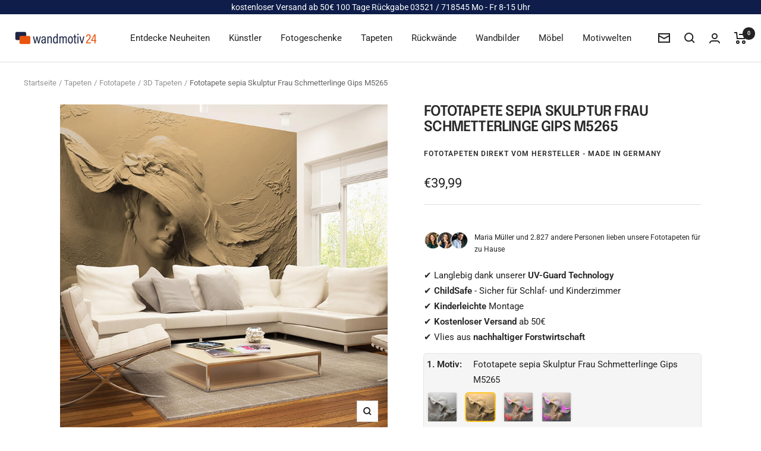

--- FILE ---
content_type: text/html; charset=utf-8
request_url: https://www.wandmotiv24.de/products/fototapete-sepia-skulptur-frau-schmetterlinge-gips-m5265
body_size: 82753
content:
<!doctype html><html class="no-js" lang="de" dir="ltr">
  <head>
	<script src="//www.wandmotiv24.de/cdn/shop/files/pandectes-rules.js?v=16795926676255969354"></script>
	
	
	
	
	

<!-- Google Tag Manager -->
<script>(function(w,d,s,l,i){w[l]=w[l]||[];w[l].push({'gtm.start':
new Date().getTime(),event:'gtm.js'});var f=d.getElementsByTagName(s)[0],
j=d.createElement(s),dl=l!='dataLayer'?'&l='+l:'';j.async=true;j.src=
'https://www.googletagmanager.com/gtm.js?id='+i+dl;f.parentNode.insertBefore(j,f);
})(window,document,'script','dataLayer','GTM-KPXPSK55');</script>
<!-- End Google Tag Manager --> 


<script
type='text/javascript'>
window.dataLayer
=
window.dataLayer
||
[];
dataLayer.push({
event:
'view_item',
guidedppc:
{
value:3999,
items:
[
{
id:
'shopify_DE_7575325376682_43608596938922',
google_business_vertical:
'retail',
},
]
}
});
</script>

</script>



 
<script>
var head = document.head;
var script = document.createElement('script');
script.type = 'text/javascript';
script.src = "https://tt.wandmotiv24.de/v1/lst/universal-script?ph=570d6bcc5d7e8a6b448f1c933712ceadd34f7b0cc12f3c776f2c95eaa910c6e5&tag=!clicked&origin=SHOPIFY&shopify_ppp=true&ref_url=" + encodeURI(document.URL) ;
head.appendChild(script);
</script>
    <meta charset="utf-8">
    <meta name="author" content="wandmotiv24 GmbH">
    <meta name="publisher" content="wandmotiv24 GmbH">
    <meta name="viewport" content="width=device-width, initial-scale=1.0, height=device-height, minimum-scale=1.0, maximum-scale=1.0">
    <meta name="theme-color" content="#ffffff">


    <title>Fototapete sepia Skulptur Frau Schmetterlinge Gips M5265</title><meta name="description" content="Fototapete sepia Skulptur Frau Schmetterlinge Gips gestaltet den Raum vielfältig und lebendig. Setze farbliche Akzente mit diesem Schmuckstück an der Wand. M5265">
    <link rel="canonical" href="https://www.wandmotiv24.de/products/fototapete-sepia-skulptur-frau-schmetterlinge-gips-m5265">
    
<link rel="alternate" hreflang="fr-FR" href="https://www.wandmotiv24.de/fr/products/fototapete-sepia-skulptur-frau-schmetterlinge-gips-m5265" />
    	<link rel="alternate" hreflang="en-EN" href="https://www.wandmotiv24.de/en/products/fototapete-sepia-skulptur-frau-schmetterlinge-gips-m5265" /><link rel="shortcut icon" href="//www.wandmotiv24.de/cdn/shop/files/favicon_96x96.png?v=1664874320" type="image/png"><link rel="preconnect" href="https://cdn.shopify.com">
    <link rel="dns-prefetch" href="https://productreviews.shopifycdn.com">
    <link rel="dns-prefetch" href="https://www.google-analytics.com"><link rel="preconnect" href="https://fonts.shopifycdn.com" crossorigin><script src="//cdnjs.cloudflare.com/ajax/libs/datejs/1.0/date.min.js" type="text/javascript"></script>
<script>

  function _update_delivery_time(id){
    var max = parseInt(document.getElementById('delivery_time_max_'+id).value);
    var min = parseInt(document.getElementById('delivery_time_min_'+id).value);
    var fromDate = Date.today().addDays(min);
    var fromDate = fromDate.addDays(1);
    if (fromDate.is().saturday() || fromDate.is().sunday()) {
    fromDate = fromDate.next().monday();
    }
    var toDate = Date.today().addDays(max);
    var toDate = toDate.addDays(2);
    if (toDate.is().saturday() || toDate.is().sunday()) {
    toDate = toDate.next().monday();
    }
    if (fromDate.is().monday() && toDate.is().monday()) {
    toDate = toDate.next().tuesday();
    }
    document.getElementById('fromDate').innerHTML = fromDate.toString('dd.MM');
    document.getElementById('toDate').innerHTML = toDate.toString('dd.MM.yyyy');
      if(toDate<=new Date('2024-12-21')&&toDate>=new Date('2024-12-10'))
      {
        document.getElementById('xmas-del').innerHTML = "<br>Lieferung noch vor Weihnachten"
      }
  }
</script><link rel="preload" as="style" href="//www.wandmotiv24.de/cdn/shop/t/30/assets/theme.css?v=114614401849610401831720261766">
    <link rel="preload" as="script" href="//www.wandmotiv24.de/cdn/shop/t/30/assets/vendor.js?v=31715688253868339281719927663">
    <link rel="preload" as="script" href="//www.wandmotiv24.de/cdn/shop/t/30/assets/theme.js?v=159207286663190434771719927663"><link rel="preload" as="fetch" href="/products/fototapete-sepia-skulptur-frau-schmetterlinge-gips-m5265.js" crossorigin><link rel="preload" as="script" href="//www.wandmotiv24.de/cdn/shop/t/30/assets/flickity.js?v=176646718982628074891719927663"><meta property="og:type" content="product">
  <meta property="og:title" content="Fototapete sepia Skulptur Frau Schmetterlinge Gips M5265">
  <meta property="product:price:amount" content="39,99">
  <meta property="product:price:currency" content="EUR"><meta property="og:image" content="http://www.wandmotiv24.de/cdn/shop/files/M5265-TS_1.jpg?v=1718905410">
  <meta property="og:image:secure_url" content="https://www.wandmotiv24.de/cdn/shop/files/M5265-TS_1.jpg?v=1718905410">
  <meta property="og:image:width" content="700">
  <meta property="og:image:height" content="700"><meta property="og:description" content="Fototapete sepia Skulptur Frau Schmetterlinge Gips gestaltet den Raum vielfältig und lebendig. Setze farbliche Akzente mit diesem Schmuckstück an der Wand. M5265"><meta property="og:url" content="https://www.wandmotiv24.de/products/fototapete-sepia-skulptur-frau-schmetterlinge-gips-m5265">
<meta property="og:site_name" content="Wandmotiv24.de"><meta name="twitter:card" content="summary"><meta name="twitter:title" content="Fototapete sepia Skulptur Frau Schmetterlinge Gips M5265">
  <meta name="twitter:description" content="Fototapete sepia Skulptur Frau Schmetterlinge Gips M5265 - Dein individueller Wandkunst-Traum Gestalte dein Zuhause nach deinen eigenen Vorstellungen mit unserer hochwertigen Fototapete. Egal ob Wohnzimmer, Schlafzimmer oder Arbeitsbereich - diese einzigartige Wanddekoration wird deinen Raum in einen Ort voller Inspiration und Persönlichkeit verwandeln. Materialien für höchste Qualität Unsere Fototapeten sind in verschiedenen Materialien erhältlich, um deinen individuellen Bedürfnissen gerecht zu werden: Vlies 110g/m² - Leicht und vielseitig Die Fototapete aus Vlies 110g/m² ist besonders leicht und einfach anzubringen. Sie bietet eine glatte Oberfläche und ermöglicht ein problemloses Auftragen ohne Blasenbildung. Dank ihres geringen Gewichts ist sie ideal für Räume, in denen eine schnelle und unkomplizierte Anbringung gewünscht wird. Selbstklebendes Vlies 150g/m² - Einfach und praktisch Unsere selbstklebende Fototapete aus Vlies 150g/m² vereint hohe Qualität mit bequemer Anwendung. Dank der selbstklebenden Rückseite ist kein zusätzlicher Kleister erforderlich. Du kannst die Tapete"><meta name="twitter:image" content="https://www.wandmotiv24.de/cdn/shop/files/M5265-TS_1_1200x1200_crop_center.jpg?v=1718905410">
  <meta name="twitter:image:alt" content="Fototapete sepia Skulptur Frau Schmetterlinge Gips M5265 - Bild 1">
    




  <script type="application/ld+json">
  {
    "@context": "https://schema.org",
    "@type": "Product",
    "productID": 7575325376682,
    "offers": [{
          "@type": "Offer",
          "name": "Vliestapete 110g \/ 150x105cm",
          "availability":"https://schema.org/InStock",
          "price": 39.99,
          "priceCurrency": "EUR",
          "priceValidUntil": "2026-01-29","sku": "M5265-VTS-3",
            "gtin13": "4063012827122",
"hasMerchantReturnPolicy": {
              "@type": "MerchantReturnPolicy",
              "applicableCountry": ["DE","AT","CH","IT","FR","ES","NL","BE","DK","LU","LI"],
              "returnPolicyCategory": "https://schema.org/MerchantReturnFiniteReturnWindow",
              "merchantReturnDays": 100,
              "returnMethod": "https://schema.org/ReturnByMail",
              "returnFees": "https://schema.org/FreeReturn",
              "merchantReturnLink": "https:\/\/www.wandmotiv24.de\/policies\/refund-policy"
            },"shippingDetails": [{
              "@type": "OfferShippingDetails",
              "shippingRate": {
                "@type": "MonetaryAmount",
                "value": "0",
                "currency": "EUR"
              },
              "shippingDestination": [
                {
                  "@type": "DefinedRegion",
                  "addressCountry": "DE"
                }
              ],
              "deliveryTime": {
                "@type": "ShippingDeliveryTime",
                "handlingTime": {
                  "@type": "QuantitativeValue",
                  "minValue": 1,
                  "maxValue": 2,
                  "unitCode": "DAY"
                },
                "transitTime": {
                  "@type": "QuantitativeValue",
                  "minValue": 1,
                  "maxValue": 2,
                  "unitCode": "DAY"
                }
              },
              "shippingSettingsLink": "https:\/\/www.wandmotiv24.de\/policies\/shipping-policy"
            },
            {
              "@type": "OfferShippingDetails",
              "shippingRate": {
                "@type": "MonetaryAmount",
                "value": "9.99",
                "currency": "EUR"
              },
              "shippingDestination": [
                {
                  "@type": "DefinedRegion",
                  "addressCountry": ["AT","CH","IT","FR","ES","NL","BE","DK","LU","LI"]
                }
              ],
              "deliveryTime": {
                "@type": "ShippingDeliveryTime",
                "handlingTime": {
                  "@type": "QuantitativeValue",
                  "minValue": 1,
                  "maxValue": 2,
                  "unitCode": "DAY"
                },
                "transitTime": {
                  "@type": "QuantitativeValue",
                  "minValue": 1,
                  "maxValue": 5,
                  "unitCode": "DAY"
                }
              },
              "shippingSettingsLink": "https:\/\/www.wandmotiv24.de\/policies\/shipping-policy"
            }],"url": "/products/fototapete-sepia-skulptur-frau-schmetterlinge-gips-m5265?variant=43608596938922"
        },
{
          "@type": "Offer",
          "name": "Vliestapete 110g \/ 200x140cm",
          "availability":"https://schema.org/InStock",
          "price": 49.99,
          "priceCurrency": "EUR",
          "priceValidUntil": "2026-01-29","sku": "M5265-VTS-4",
            "gtin13": "4063012827122",
"hasMerchantReturnPolicy": {
              "@type": "MerchantReturnPolicy",
              "applicableCountry": ["DE","AT","CH","IT","FR","ES","NL","BE","DK","LU","LI"],
              "returnPolicyCategory": "https://schema.org/MerchantReturnFiniteReturnWindow",
              "merchantReturnDays": 100,
              "returnMethod": "https://schema.org/ReturnByMail",
              "returnFees": "https://schema.org/FreeReturn",
              "merchantReturnLink": "https:\/\/www.wandmotiv24.de\/policies\/refund-policy"
            },"shippingDetails": [{
              "@type": "OfferShippingDetails",
              "shippingRate": {
                "@type": "MonetaryAmount",
                "value": "0",
                "currency": "EUR"
              },
              "shippingDestination": [
                {
                  "@type": "DefinedRegion",
                  "addressCountry": "DE"
                }
              ],
              "deliveryTime": {
                "@type": "ShippingDeliveryTime",
                "handlingTime": {
                  "@type": "QuantitativeValue",
                  "minValue": 1,
                  "maxValue": 2,
                  "unitCode": "DAY"
                },
                "transitTime": {
                  "@type": "QuantitativeValue",
                  "minValue": 1,
                  "maxValue": 2,
                  "unitCode": "DAY"
                }
              },
              "shippingSettingsLink": "https:\/\/www.wandmotiv24.de\/policies\/shipping-policy"
            },
            {
              "@type": "OfferShippingDetails",
              "shippingRate": {
                "@type": "MonetaryAmount",
                "value": "9.99",
                "currency": "EUR"
              },
              "shippingDestination": [
                {
                  "@type": "DefinedRegion",
                  "addressCountry": ["AT","CH","IT","FR","ES","NL","BE","DK","LU","LI"]
                }
              ],
              "deliveryTime": {
                "@type": "ShippingDeliveryTime",
                "handlingTime": {
                  "@type": "QuantitativeValue",
                  "minValue": 1,
                  "maxValue": 2,
                  "unitCode": "DAY"
                },
                "transitTime": {
                  "@type": "QuantitativeValue",
                  "minValue": 1,
                  "maxValue": 5,
                  "unitCode": "DAY"
                }
              },
              "shippingSettingsLink": "https:\/\/www.wandmotiv24.de\/policies\/shipping-policy"
            }],"url": "/products/fototapete-sepia-skulptur-frau-schmetterlinge-gips-m5265?variant=43608596971690"
        },
{
          "@type": "Offer",
          "name": "Vliestapete 110g \/ 250x175cm",
          "availability":"https://schema.org/InStock",
          "price": 59.99,
          "priceCurrency": "EUR",
          "priceValidUntil": "2026-01-29","sku": "M5265-VTS-5",
            "gtin13": "4063012827122",
"hasMerchantReturnPolicy": {
              "@type": "MerchantReturnPolicy",
              "applicableCountry": ["DE","AT","CH","IT","FR","ES","NL","BE","DK","LU","LI"],
              "returnPolicyCategory": "https://schema.org/MerchantReturnFiniteReturnWindow",
              "merchantReturnDays": 100,
              "returnMethod": "https://schema.org/ReturnByMail",
              "returnFees": "https://schema.org/FreeReturn",
              "merchantReturnLink": "https:\/\/www.wandmotiv24.de\/policies\/refund-policy"
            },"shippingDetails": [{
              "@type": "OfferShippingDetails",
              "shippingRate": {
                "@type": "MonetaryAmount",
                "value": "0",
                "currency": "EUR"
              },
              "shippingDestination": [
                {
                  "@type": "DefinedRegion",
                  "addressCountry": "DE"
                }
              ],
              "deliveryTime": {
                "@type": "ShippingDeliveryTime",
                "handlingTime": {
                  "@type": "QuantitativeValue",
                  "minValue": 1,
                  "maxValue": 2,
                  "unitCode": "DAY"
                },
                "transitTime": {
                  "@type": "QuantitativeValue",
                  "minValue": 1,
                  "maxValue": 2,
                  "unitCode": "DAY"
                }
              },
              "shippingSettingsLink": "https:\/\/www.wandmotiv24.de\/policies\/shipping-policy"
            },
            {
              "@type": "OfferShippingDetails",
              "shippingRate": {
                "@type": "MonetaryAmount",
                "value": "9.99",
                "currency": "EUR"
              },
              "shippingDestination": [
                {
                  "@type": "DefinedRegion",
                  "addressCountry": ["AT","CH","IT","FR","ES","NL","BE","DK","LU","LI"]
                }
              ],
              "deliveryTime": {
                "@type": "ShippingDeliveryTime",
                "handlingTime": {
                  "@type": "QuantitativeValue",
                  "minValue": 1,
                  "maxValue": 2,
                  "unitCode": "DAY"
                },
                "transitTime": {
                  "@type": "QuantitativeValue",
                  "minValue": 1,
                  "maxValue": 5,
                  "unitCode": "DAY"
                }
              },
              "shippingSettingsLink": "https:\/\/www.wandmotiv24.de\/policies\/shipping-policy"
            }],"url": "/products/fototapete-sepia-skulptur-frau-schmetterlinge-gips-m5265?variant=43608597004458"
        },
{
          "@type": "Offer",
          "name": "Vliestapete 110g \/ 300x210cm",
          "availability":"https://schema.org/InStock",
          "price": 79.99,
          "priceCurrency": "EUR",
          "priceValidUntil": "2026-01-29","sku": "M5265-VTS-6",
            "gtin13": "4063012827122",
"hasMerchantReturnPolicy": {
              "@type": "MerchantReturnPolicy",
              "applicableCountry": ["DE","AT","CH","IT","FR","ES","NL","BE","DK","LU","LI"],
              "returnPolicyCategory": "https://schema.org/MerchantReturnFiniteReturnWindow",
              "merchantReturnDays": 100,
              "returnMethod": "https://schema.org/ReturnByMail",
              "returnFees": "https://schema.org/FreeReturn",
              "merchantReturnLink": "https:\/\/www.wandmotiv24.de\/policies\/refund-policy"
            },"shippingDetails": [{
              "@type": "OfferShippingDetails",
              "shippingRate": {
                "@type": "MonetaryAmount",
                "value": "0",
                "currency": "EUR"
              },
              "shippingDestination": [
                {
                  "@type": "DefinedRegion",
                  "addressCountry": "DE"
                }
              ],
              "deliveryTime": {
                "@type": "ShippingDeliveryTime",
                "handlingTime": {
                  "@type": "QuantitativeValue",
                  "minValue": 1,
                  "maxValue": 2,
                  "unitCode": "DAY"
                },
                "transitTime": {
                  "@type": "QuantitativeValue",
                  "minValue": 1,
                  "maxValue": 2,
                  "unitCode": "DAY"
                }
              },
              "shippingSettingsLink": "https:\/\/www.wandmotiv24.de\/policies\/shipping-policy"
            },
            {
              "@type": "OfferShippingDetails",
              "shippingRate": {
                "@type": "MonetaryAmount",
                "value": "9.99",
                "currency": "EUR"
              },
              "shippingDestination": [
                {
                  "@type": "DefinedRegion",
                  "addressCountry": ["AT","CH","IT","FR","ES","NL","BE","DK","LU","LI"]
                }
              ],
              "deliveryTime": {
                "@type": "ShippingDeliveryTime",
                "handlingTime": {
                  "@type": "QuantitativeValue",
                  "minValue": 1,
                  "maxValue": 2,
                  "unitCode": "DAY"
                },
                "transitTime": {
                  "@type": "QuantitativeValue",
                  "minValue": 1,
                  "maxValue": 5,
                  "unitCode": "DAY"
                }
              },
              "shippingSettingsLink": "https:\/\/www.wandmotiv24.de\/policies\/shipping-policy"
            }],"url": "/products/fototapete-sepia-skulptur-frau-schmetterlinge-gips-m5265?variant=43608597037226"
        },
{
          "@type": "Offer",
          "name": "Vliestapete 110g \/ 350x245cm",
          "availability":"https://schema.org/InStock",
          "price": 99.99,
          "priceCurrency": "EUR",
          "priceValidUntil": "2026-01-29","sku": "M5265-VTS-7",
            "gtin13": "4063012827122",
"hasMerchantReturnPolicy": {
              "@type": "MerchantReturnPolicy",
              "applicableCountry": ["DE","AT","CH","IT","FR","ES","NL","BE","DK","LU","LI"],
              "returnPolicyCategory": "https://schema.org/MerchantReturnFiniteReturnWindow",
              "merchantReturnDays": 100,
              "returnMethod": "https://schema.org/ReturnByMail",
              "returnFees": "https://schema.org/FreeReturn",
              "merchantReturnLink": "https:\/\/www.wandmotiv24.de\/policies\/refund-policy"
            },"shippingDetails": [{
              "@type": "OfferShippingDetails",
              "shippingRate": {
                "@type": "MonetaryAmount",
                "value": "0",
                "currency": "EUR"
              },
              "shippingDestination": [
                {
                  "@type": "DefinedRegion",
                  "addressCountry": "DE"
                }
              ],
              "deliveryTime": {
                "@type": "ShippingDeliveryTime",
                "handlingTime": {
                  "@type": "QuantitativeValue",
                  "minValue": 1,
                  "maxValue": 2,
                  "unitCode": "DAY"
                },
                "transitTime": {
                  "@type": "QuantitativeValue",
                  "minValue": 1,
                  "maxValue": 2,
                  "unitCode": "DAY"
                }
              },
              "shippingSettingsLink": "https:\/\/www.wandmotiv24.de\/policies\/shipping-policy"
            },
            {
              "@type": "OfferShippingDetails",
              "shippingRate": {
                "@type": "MonetaryAmount",
                "value": "9.99",
                "currency": "EUR"
              },
              "shippingDestination": [
                {
                  "@type": "DefinedRegion",
                  "addressCountry": ["AT","CH","IT","FR","ES","NL","BE","DK","LU","LI"]
                }
              ],
              "deliveryTime": {
                "@type": "ShippingDeliveryTime",
                "handlingTime": {
                  "@type": "QuantitativeValue",
                  "minValue": 1,
                  "maxValue": 2,
                  "unitCode": "DAY"
                },
                "transitTime": {
                  "@type": "QuantitativeValue",
                  "minValue": 1,
                  "maxValue": 5,
                  "unitCode": "DAY"
                }
              },
              "shippingSettingsLink": "https:\/\/www.wandmotiv24.de\/policies\/shipping-policy"
            }],"url": "/products/fototapete-sepia-skulptur-frau-schmetterlinge-gips-m5265?variant=43608597069994"
        },
{
          "@type": "Offer",
          "name": "Vliestapete 110g \/ 400x280cm",
          "availability":"https://schema.org/InStock",
          "price": 129.99,
          "priceCurrency": "EUR",
          "priceValidUntil": "2026-01-29","sku": "M5265-VTS-8",
            "gtin13": "4063012827122",
"hasMerchantReturnPolicy": {
              "@type": "MerchantReturnPolicy",
              "applicableCountry": ["DE","AT","CH","IT","FR","ES","NL","BE","DK","LU","LI"],
              "returnPolicyCategory": "https://schema.org/MerchantReturnFiniteReturnWindow",
              "merchantReturnDays": 100,
              "returnMethod": "https://schema.org/ReturnByMail",
              "returnFees": "https://schema.org/FreeReturn",
              "merchantReturnLink": "https:\/\/www.wandmotiv24.de\/policies\/refund-policy"
            },"shippingDetails": [{
              "@type": "OfferShippingDetails",
              "shippingRate": {
                "@type": "MonetaryAmount",
                "value": "0",
                "currency": "EUR"
              },
              "shippingDestination": [
                {
                  "@type": "DefinedRegion",
                  "addressCountry": "DE"
                }
              ],
              "deliveryTime": {
                "@type": "ShippingDeliveryTime",
                "handlingTime": {
                  "@type": "QuantitativeValue",
                  "minValue": 1,
                  "maxValue": 2,
                  "unitCode": "DAY"
                },
                "transitTime": {
                  "@type": "QuantitativeValue",
                  "minValue": 1,
                  "maxValue": 2,
                  "unitCode": "DAY"
                }
              },
              "shippingSettingsLink": "https:\/\/www.wandmotiv24.de\/policies\/shipping-policy"
            },
            {
              "@type": "OfferShippingDetails",
              "shippingRate": {
                "@type": "MonetaryAmount",
                "value": "9.99",
                "currency": "EUR"
              },
              "shippingDestination": [
                {
                  "@type": "DefinedRegion",
                  "addressCountry": ["AT","CH","IT","FR","ES","NL","BE","DK","LU","LI"]
                }
              ],
              "deliveryTime": {
                "@type": "ShippingDeliveryTime",
                "handlingTime": {
                  "@type": "QuantitativeValue",
                  "minValue": 1,
                  "maxValue": 2,
                  "unitCode": "DAY"
                },
                "transitTime": {
                  "@type": "QuantitativeValue",
                  "minValue": 1,
                  "maxValue": 5,
                  "unitCode": "DAY"
                }
              },
              "shippingSettingsLink": "https:\/\/www.wandmotiv24.de\/policies\/shipping-policy"
            }],"url": "/products/fototapete-sepia-skulptur-frau-schmetterlinge-gips-m5265?variant=43608597102762"
        },
{
          "@type": "Offer",
          "name": "selbstklebendes Vlies 150g \/ 200x140cm",
          "availability":"https://schema.org/InStock",
          "price": 119.99,
          "priceCurrency": "EUR",
          "priceValidUntil": "2026-01-29","sku": "M5265-VSTS-4",
            "gtin13": "4063012827122",
"hasMerchantReturnPolicy": {
              "@type": "MerchantReturnPolicy",
              "applicableCountry": ["DE","AT","CH","IT","FR","ES","NL","BE","DK","LU","LI"],
              "returnPolicyCategory": "https://schema.org/MerchantReturnFiniteReturnWindow",
              "merchantReturnDays": 100,
              "returnMethod": "https://schema.org/ReturnByMail",
              "returnFees": "https://schema.org/FreeReturn",
              "merchantReturnLink": "https:\/\/www.wandmotiv24.de\/policies\/refund-policy"
            },"shippingDetails": [{
              "@type": "OfferShippingDetails",
              "shippingRate": {
                "@type": "MonetaryAmount",
                "value": "0",
                "currency": "EUR"
              },
              "shippingDestination": [
                {
                  "@type": "DefinedRegion",
                  "addressCountry": "DE"
                }
              ],
              "deliveryTime": {
                "@type": "ShippingDeliveryTime",
                "handlingTime": {
                  "@type": "QuantitativeValue",
                  "minValue": 1,
                  "maxValue": 2,
                  "unitCode": "DAY"
                },
                "transitTime": {
                  "@type": "QuantitativeValue",
                  "minValue": 1,
                  "maxValue": 2,
                  "unitCode": "DAY"
                }
              },
              "shippingSettingsLink": "https:\/\/www.wandmotiv24.de\/policies\/shipping-policy"
            },
            {
              "@type": "OfferShippingDetails",
              "shippingRate": {
                "@type": "MonetaryAmount",
                "value": "9.99",
                "currency": "EUR"
              },
              "shippingDestination": [
                {
                  "@type": "DefinedRegion",
                  "addressCountry": ["AT","CH","IT","FR","ES","NL","BE","DK","LU","LI"]
                }
              ],
              "deliveryTime": {
                "@type": "ShippingDeliveryTime",
                "handlingTime": {
                  "@type": "QuantitativeValue",
                  "minValue": 1,
                  "maxValue": 2,
                  "unitCode": "DAY"
                },
                "transitTime": {
                  "@type": "QuantitativeValue",
                  "minValue": 1,
                  "maxValue": 5,
                  "unitCode": "DAY"
                }
              },
              "shippingSettingsLink": "https:\/\/www.wandmotiv24.de\/policies\/shipping-policy"
            }],"url": "/products/fototapete-sepia-skulptur-frau-schmetterlinge-gips-m5265?variant=44361789636778"
        },
{
          "@type": "Offer",
          "name": "selbstklebendes Vlies 150g \/ 300x210cm",
          "availability":"https://schema.org/InStock",
          "price": 219.99,
          "priceCurrency": "EUR",
          "priceValidUntil": "2026-01-29","sku": "M5265-VSTS-6",
            "gtin13": "4063012827122",
"hasMerchantReturnPolicy": {
              "@type": "MerchantReturnPolicy",
              "applicableCountry": ["DE","AT","CH","IT","FR","ES","NL","BE","DK","LU","LI"],
              "returnPolicyCategory": "https://schema.org/MerchantReturnFiniteReturnWindow",
              "merchantReturnDays": 100,
              "returnMethod": "https://schema.org/ReturnByMail",
              "returnFees": "https://schema.org/FreeReturn",
              "merchantReturnLink": "https:\/\/www.wandmotiv24.de\/policies\/refund-policy"
            },"shippingDetails": [{
              "@type": "OfferShippingDetails",
              "shippingRate": {
                "@type": "MonetaryAmount",
                "value": "0",
                "currency": "EUR"
              },
              "shippingDestination": [
                {
                  "@type": "DefinedRegion",
                  "addressCountry": "DE"
                }
              ],
              "deliveryTime": {
                "@type": "ShippingDeliveryTime",
                "handlingTime": {
                  "@type": "QuantitativeValue",
                  "minValue": 1,
                  "maxValue": 2,
                  "unitCode": "DAY"
                },
                "transitTime": {
                  "@type": "QuantitativeValue",
                  "minValue": 1,
                  "maxValue": 2,
                  "unitCode": "DAY"
                }
              },
              "shippingSettingsLink": "https:\/\/www.wandmotiv24.de\/policies\/shipping-policy"
            },
            {
              "@type": "OfferShippingDetails",
              "shippingRate": {
                "@type": "MonetaryAmount",
                "value": "9.99",
                "currency": "EUR"
              },
              "shippingDestination": [
                {
                  "@type": "DefinedRegion",
                  "addressCountry": ["AT","CH","IT","FR","ES","NL","BE","DK","LU","LI"]
                }
              ],
              "deliveryTime": {
                "@type": "ShippingDeliveryTime",
                "handlingTime": {
                  "@type": "QuantitativeValue",
                  "minValue": 1,
                  "maxValue": 2,
                  "unitCode": "DAY"
                },
                "transitTime": {
                  "@type": "QuantitativeValue",
                  "minValue": 1,
                  "maxValue": 5,
                  "unitCode": "DAY"
                }
              },
              "shippingSettingsLink": "https:\/\/www.wandmotiv24.de\/policies\/shipping-policy"
            }],"url": "/products/fototapete-sepia-skulptur-frau-schmetterlinge-gips-m5265?variant=44361789669546"
        },
{
          "@type": "Offer",
          "name": "selbstklebendes Vlies 150g \/ 400x280cm",
          "availability":"https://schema.org/InStock",
          "price": 379.99,
          "priceCurrency": "EUR",
          "priceValidUntil": "2026-01-29","sku": "M5265-VSTS-8",
            "gtin13": "4063012827122",
"hasMerchantReturnPolicy": {
              "@type": "MerchantReturnPolicy",
              "applicableCountry": ["DE","AT","CH","IT","FR","ES","NL","BE","DK","LU","LI"],
              "returnPolicyCategory": "https://schema.org/MerchantReturnFiniteReturnWindow",
              "merchantReturnDays": 100,
              "returnMethod": "https://schema.org/ReturnByMail",
              "returnFees": "https://schema.org/FreeReturn",
              "merchantReturnLink": "https:\/\/www.wandmotiv24.de\/policies\/refund-policy"
            },"shippingDetails": [{
              "@type": "OfferShippingDetails",
              "shippingRate": {
                "@type": "MonetaryAmount",
                "value": "0",
                "currency": "EUR"
              },
              "shippingDestination": [
                {
                  "@type": "DefinedRegion",
                  "addressCountry": "DE"
                }
              ],
              "deliveryTime": {
                "@type": "ShippingDeliveryTime",
                "handlingTime": {
                  "@type": "QuantitativeValue",
                  "minValue": 1,
                  "maxValue": 2,
                  "unitCode": "DAY"
                },
                "transitTime": {
                  "@type": "QuantitativeValue",
                  "minValue": 1,
                  "maxValue": 2,
                  "unitCode": "DAY"
                }
              },
              "shippingSettingsLink": "https:\/\/www.wandmotiv24.de\/policies\/shipping-policy"
            },
            {
              "@type": "OfferShippingDetails",
              "shippingRate": {
                "@type": "MonetaryAmount",
                "value": "9.99",
                "currency": "EUR"
              },
              "shippingDestination": [
                {
                  "@type": "DefinedRegion",
                  "addressCountry": ["AT","CH","IT","FR","ES","NL","BE","DK","LU","LI"]
                }
              ],
              "deliveryTime": {
                "@type": "ShippingDeliveryTime",
                "handlingTime": {
                  "@type": "QuantitativeValue",
                  "minValue": 1,
                  "maxValue": 2,
                  "unitCode": "DAY"
                },
                "transitTime": {
                  "@type": "QuantitativeValue",
                  "minValue": 1,
                  "maxValue": 5,
                  "unitCode": "DAY"
                }
              },
              "shippingSettingsLink": "https:\/\/www.wandmotiv24.de\/policies\/shipping-policy"
            }],"url": "/products/fototapete-sepia-skulptur-frau-schmetterlinge-gips-m5265?variant=44361789702314"
        },
{
          "@type": "Offer",
          "name": "selbstklebende Strukturtapete 260g \/ 200x140cm",
          "availability":"https://schema.org/InStock",
          "price": 199.99,
          "priceCurrency": "EUR",
          "priceValidUntil": "2026-01-29","sku": "M5265-STS-4",
            "gtin13": "4063012827122",
"hasMerchantReturnPolicy": {
              "@type": "MerchantReturnPolicy",
              "applicableCountry": ["DE","AT","CH","IT","FR","ES","NL","BE","DK","LU","LI"],
              "returnPolicyCategory": "https://schema.org/MerchantReturnFiniteReturnWindow",
              "merchantReturnDays": 100,
              "returnMethod": "https://schema.org/ReturnByMail",
              "returnFees": "https://schema.org/FreeReturn",
              "merchantReturnLink": "https:\/\/www.wandmotiv24.de\/policies\/refund-policy"
            },"shippingDetails": [{
              "@type": "OfferShippingDetails",
              "shippingRate": {
                "@type": "MonetaryAmount",
                "value": "0",
                "currency": "EUR"
              },
              "shippingDestination": [
                {
                  "@type": "DefinedRegion",
                  "addressCountry": "DE"
                }
              ],
              "deliveryTime": {
                "@type": "ShippingDeliveryTime",
                "handlingTime": {
                  "@type": "QuantitativeValue",
                  "minValue": 1,
                  "maxValue": 2,
                  "unitCode": "DAY"
                },
                "transitTime": {
                  "@type": "QuantitativeValue",
                  "minValue": 1,
                  "maxValue": 2,
                  "unitCode": "DAY"
                }
              },
              "shippingSettingsLink": "https:\/\/www.wandmotiv24.de\/policies\/shipping-policy"
            },
            {
              "@type": "OfferShippingDetails",
              "shippingRate": {
                "@type": "MonetaryAmount",
                "value": "9.99",
                "currency": "EUR"
              },
              "shippingDestination": [
                {
                  "@type": "DefinedRegion",
                  "addressCountry": ["AT","CH","IT","FR","ES","NL","BE","DK","LU","LI"]
                }
              ],
              "deliveryTime": {
                "@type": "ShippingDeliveryTime",
                "handlingTime": {
                  "@type": "QuantitativeValue",
                  "minValue": 1,
                  "maxValue": 2,
                  "unitCode": "DAY"
                },
                "transitTime": {
                  "@type": "QuantitativeValue",
                  "minValue": 1,
                  "maxValue": 5,
                  "unitCode": "DAY"
                }
              },
              "shippingSettingsLink": "https:\/\/www.wandmotiv24.de\/policies\/shipping-policy"
            }],"url": "/products/fototapete-sepia-skulptur-frau-schmetterlinge-gips-m5265?variant=44361789735082"
        },
{
          "@type": "Offer",
          "name": "selbstklebende Strukturtapete 260g \/ 300x210cm",
          "availability":"https://schema.org/InStock",
          "price": 399.99,
          "priceCurrency": "EUR",
          "priceValidUntil": "2026-01-29","sku": "M5265-STS-6",
            "gtin13": "4063012827122",
"hasMerchantReturnPolicy": {
              "@type": "MerchantReturnPolicy",
              "applicableCountry": ["DE","AT","CH","IT","FR","ES","NL","BE","DK","LU","LI"],
              "returnPolicyCategory": "https://schema.org/MerchantReturnFiniteReturnWindow",
              "merchantReturnDays": 100,
              "returnMethod": "https://schema.org/ReturnByMail",
              "returnFees": "https://schema.org/FreeReturn",
              "merchantReturnLink": "https:\/\/www.wandmotiv24.de\/policies\/refund-policy"
            },"shippingDetails": [{
              "@type": "OfferShippingDetails",
              "shippingRate": {
                "@type": "MonetaryAmount",
                "value": "0",
                "currency": "EUR"
              },
              "shippingDestination": [
                {
                  "@type": "DefinedRegion",
                  "addressCountry": "DE"
                }
              ],
              "deliveryTime": {
                "@type": "ShippingDeliveryTime",
                "handlingTime": {
                  "@type": "QuantitativeValue",
                  "minValue": 1,
                  "maxValue": 2,
                  "unitCode": "DAY"
                },
                "transitTime": {
                  "@type": "QuantitativeValue",
                  "minValue": 1,
                  "maxValue": 2,
                  "unitCode": "DAY"
                }
              },
              "shippingSettingsLink": "https:\/\/www.wandmotiv24.de\/policies\/shipping-policy"
            },
            {
              "@type": "OfferShippingDetails",
              "shippingRate": {
                "@type": "MonetaryAmount",
                "value": "9.99",
                "currency": "EUR"
              },
              "shippingDestination": [
                {
                  "@type": "DefinedRegion",
                  "addressCountry": ["AT","CH","IT","FR","ES","NL","BE","DK","LU","LI"]
                }
              ],
              "deliveryTime": {
                "@type": "ShippingDeliveryTime",
                "handlingTime": {
                  "@type": "QuantitativeValue",
                  "minValue": 1,
                  "maxValue": 2,
                  "unitCode": "DAY"
                },
                "transitTime": {
                  "@type": "QuantitativeValue",
                  "minValue": 1,
                  "maxValue": 5,
                  "unitCode": "DAY"
                }
              },
              "shippingSettingsLink": "https:\/\/www.wandmotiv24.de\/policies\/shipping-policy"
            }],"url": "/products/fototapete-sepia-skulptur-frau-schmetterlinge-gips-m5265?variant=44361789767850"
        },
{
          "@type": "Offer",
          "name": "selbstklebende Strukturtapete 260g \/ 400x280cm",
          "availability":"https://schema.org/InStock",
          "price": 699.99,
          "priceCurrency": "EUR",
          "priceValidUntil": "2026-01-29","sku": "M5265-STS-8",
            "gtin13": "4063012827122",
"hasMerchantReturnPolicy": {
              "@type": "MerchantReturnPolicy",
              "applicableCountry": ["DE","AT","CH","IT","FR","ES","NL","BE","DK","LU","LI"],
              "returnPolicyCategory": "https://schema.org/MerchantReturnFiniteReturnWindow",
              "merchantReturnDays": 100,
              "returnMethod": "https://schema.org/ReturnByMail",
              "returnFees": "https://schema.org/FreeReturn",
              "merchantReturnLink": "https:\/\/www.wandmotiv24.de\/policies\/refund-policy"
            },"shippingDetails": [{
              "@type": "OfferShippingDetails",
              "shippingRate": {
                "@type": "MonetaryAmount",
                "value": "0",
                "currency": "EUR"
              },
              "shippingDestination": [
                {
                  "@type": "DefinedRegion",
                  "addressCountry": "DE"
                }
              ],
              "deliveryTime": {
                "@type": "ShippingDeliveryTime",
                "handlingTime": {
                  "@type": "QuantitativeValue",
                  "minValue": 1,
                  "maxValue": 2,
                  "unitCode": "DAY"
                },
                "transitTime": {
                  "@type": "QuantitativeValue",
                  "minValue": 1,
                  "maxValue": 2,
                  "unitCode": "DAY"
                }
              },
              "shippingSettingsLink": "https:\/\/www.wandmotiv24.de\/policies\/shipping-policy"
            },
            {
              "@type": "OfferShippingDetails",
              "shippingRate": {
                "@type": "MonetaryAmount",
                "value": "9.99",
                "currency": "EUR"
              },
              "shippingDestination": [
                {
                  "@type": "DefinedRegion",
                  "addressCountry": ["AT","CH","IT","FR","ES","NL","BE","DK","LU","LI"]
                }
              ],
              "deliveryTime": {
                "@type": "ShippingDeliveryTime",
                "handlingTime": {
                  "@type": "QuantitativeValue",
                  "minValue": 1,
                  "maxValue": 2,
                  "unitCode": "DAY"
                },
                "transitTime": {
                  "@type": "QuantitativeValue",
                  "minValue": 1,
                  "maxValue": 5,
                  "unitCode": "DAY"
                }
              },
              "shippingSettingsLink": "https:\/\/www.wandmotiv24.de\/policies\/shipping-policy"
            }],"url": "/products/fototapete-sepia-skulptur-frau-schmetterlinge-gips-m5265?variant=44361789800618"
        }
],"brand": {
      "@type": "Brand",
      "name": "wandmotiv24"
    },
    "name": "Fototapete sepia Skulptur Frau Schmetterlinge Gips M5265",
    "description": "Fototapete sepia Skulptur Frau Schmetterlinge Gips M5265 - Dein individueller Wandkunst-Traum  Gestalte dein Zuhause nach deinen eigenen Vorstellungen mit unserer hochwertigen Fototapete. Egal ob Wohnzimmer, Schlafzimmer oder Arbeitsbereich - diese einzigartige Wanddekoration wird deinen Raum in einen Ort voller Inspiration und Persönlichkeit verwandeln.  Materialien für höchste Qualität  Unsere Fototapeten sind in verschiedenen Materialien erhältlich, um deinen individuellen Bedürfnissen gerecht zu werden:  Vlies 110g\/m² - Leicht und vielseitig  Die Fototapete aus Vlies 110g\/m² ist besonders leicht und einfach anzubringen. Sie bietet eine glatte Oberfläche und ermöglicht ein problemloses Auftragen ohne Blasenbildung. Dank ihres geringen Gewichts ist sie ideal für Räume, in denen eine schnelle und unkomplizierte Anbringung gewünscht wird.  Selbstklebendes Vlies 150g\/m² - Einfach und praktisch  Unsere selbstklebende Fototapete aus Vlies 150g\/m² vereint hohe Qualität mit bequemer Anwendung. Dank der selbstklebenden Rückseite ist kein zusätzlicher Kleister erforderlich. Du kannst die Tapete einfach anbringen und bei Bedarf problemlos wieder entfernen. Sie eignet sich perfekt für Mietwohnungen oder temporäre Raumgestaltungen.  Selbstklebende Strukturtapete 260g\/m² - Stilvoll und robust  Die selbstklebende Strukturtapete aus robustem Vlies 260g\/m² ist die ideale Wahl für anspruchsvolle Wandgestaltungen. Sie verleiht deinem Raum nicht nur eine beeindruckende Optik, sondern bietet auch eine angenehme Haptik. Die feine Struktur der Tapete sorgt für eine zusätzliche Dimension und macht sie zu einem wahren Blickfang in jedem Raum.   \n Material Gewicht Anwendung   Vlies 110g\/m² 110g\/m² Einfache Anbringung, glatte Oberfläche   Selbstklebendes Vlies 150g\/m² 150g\/m² Selbstklebend, einfache Anwendung und Entfernung   Selbstklebende Strukturtapete 260g\/m² 260g\/m² Robust, feine Struktur, stilvolle Optik  \n Merkmale, auf die du zählen kannst  Wir legen großen Wert auf Qualität und Nachhaltigkeit. Daher bieten unsere Fototapeten die folgenden Merkmale:  GreenGuardGold-Label zertifiziert - Umweltfreundlich und gesundheitsbewusst  Unsere Fototapeten sind mit dem GreenGuardGold-Label zertifiziert, was bedeutet, dass sie strenge Schadstoffstandards erfüllen. Du kannst dich darauf verlassen, dass sie umweltfreundlich und gesundheitsbewusst hergestellt sind. So kannst du deine Räume bedenkenlos verschönern.  Made in Germany - Qualität, die überzeugt  Unsere Fototapeten werden mit Stolz in Deutschland hergestellt. Wir legen großen Wert auf eine sorgfältige Produktion und verwenden nur hochwertige Materialien. Auf diese Weise garantieren wir eine ausgezeichnete Qualität, die dich überzeugen wird.  Print-on-Demand - Individuell für dich gedruckt   Jede unserer Fototapeten wird speziell für dich gedruckt. So erhältst du ein einzigartiges Kunstwerk, das genau deinen Vorstellungen entspricht. Wähle aus einer Vielzahl von atemberaubenden Motiven und Größen, um deine persönliche Wandgestaltung zu kreieren.  Größen, die perfekt passen  Unsere Fototapeten sind in verschiedenen Größen erhältlich, um sich deinem Raum anzupassen. Wähle die für dich passende Größe aus:   150x105cm - Ideal für kleine Räume oder als Akzentwand 200x140cm - Ideal für kleinere Räume oder als Akzentwand 250x175cm - Die perfekte Größe für Wohn- oder Schlafzimmer 300x210cm - Beeindruckende Wandgestaltung für größere Räume 350x245cm - Für großzügige Wohnbereiche und Büros 400x280cm - Große Wandflächen werden zum Kunstwerk   Verleihe deinem Zuhause einen individuellen Touch mit unserer hochwertigen Fototapete sepia Skulptur Frau Schmetterlinge Gips M5265. Erwecke deine Wände zum Leben und schaffe eine inspirierende Atmosphäre, die deine Persönlichkeit widerspiegelt. Bestelle noch heute und genieße deine einzigartige Wandkunst! ",
    "category": "Fototapete",
    "url": "/products/fototapete-sepia-skulptur-frau-schmetterlinge-gips-m5265",
    "sku": "M5265-VTS-3",
    "image": {
      "@type": "ImageObject",
      "url": "https://www.wandmotiv24.de/cdn/shop/files/M5265-TS_1.jpg?v=1718905410&width=1024",
      "image": "https://www.wandmotiv24.de/cdn/shop/files/M5265-TS_1.jpg?v=1718905410&width=1024",
      "name": "Fototapete sepia Skulptur Frau Schmetterlinge Gips M5265 - Bild 1",
      "width": "1024",
      "height": "1024"
    }
  }
  </script>



  <script type="application/ld+json">
  {
    "@context": "https://schema.org",
    "@type": "BreadcrumbList",
  "itemListElement": [{
      "@type": "ListItem",
      "position": 1,
      "name": "Startseite",
      "item": "https://www.wandmotiv24.de"
    },{
        "@type": "ListItem",
        "position": 2,
        "name": "Tapeten",
        "item": "https://www.wandmotiv24.de/collections/tapeten"
      }
                  ,{
        "@type": "ListItem",
        "position": 3,
        "name": "Fototapete",
        "item": "https://www.wandmotiv24.de/collections/fototapete"
      }
              ,{
        "@type": "ListItem",
        "position": 4,
        "name": "3D Tapeten",
        "item": "https://www.wandmotiv24.de/collections/3d-tapeten"
      }
          
        ,{
          "@type": "ListItem",
          "position": 5,
        "name": "Fototapete sepia Skulptur Frau Schmetterlinge Gips M5265",
        "item": "https://www.wandmotiv24.de/products/fototapete-sepia-skulptur-frau-schmetterlinge-gips-m5265"
      }]
  }
  </script>


    <link rel="preload" href="//www.wandmotiv24.de/cdn/fonts/epilogue/epilogue_n6.08fec64cb98bb1d92d6fa8e2c6f6b0dbc9d17b85.woff2" as="font" type="font/woff2" crossorigin><link rel="preload" href="//www.wandmotiv24.de/cdn/fonts/roboto/roboto_n4.2019d890f07b1852f56ce63ba45b2db45d852cba.woff2" as="font" type="font/woff2" crossorigin><style>
  /* Typography (heading) */
  @font-face {
  font-family: Epilogue;
  font-weight: 600;
  font-style: normal;
  font-display: swap;
  src: url("//www.wandmotiv24.de/cdn/fonts/epilogue/epilogue_n6.08fec64cb98bb1d92d6fa8e2c6f6b0dbc9d17b85.woff2") format("woff2"),
       url("//www.wandmotiv24.de/cdn/fonts/epilogue/epilogue_n6.c4a59100c1459cdffd805ffafdeadfcb3de81168.woff") format("woff");
}

@font-face {
  font-family: Epilogue;
  font-weight: 600;
  font-style: italic;
  font-display: swap;
  src: url("//www.wandmotiv24.de/cdn/fonts/epilogue/epilogue_i6.49ce7741ab834ee744e97f7b8803b90cc3557f1a.woff2") format("woff2"),
       url("//www.wandmotiv24.de/cdn/fonts/epilogue/epilogue_i6.8976d296175e83bc47cb2b377f32366f226382dd.woff") format("woff");
}

/* Typography (body) */
  @font-face {
  font-family: Roboto;
  font-weight: 400;
  font-style: normal;
  font-display: swap;
  src: url("//www.wandmotiv24.de/cdn/fonts/roboto/roboto_n4.2019d890f07b1852f56ce63ba45b2db45d852cba.woff2") format("woff2"),
       url("//www.wandmotiv24.de/cdn/fonts/roboto/roboto_n4.238690e0007583582327135619c5f7971652fa9d.woff") format("woff");
}

@font-face {
  font-family: Roboto;
  font-weight: 400;
  font-style: italic;
  font-display: swap;
  src: url("//www.wandmotiv24.de/cdn/fonts/roboto/roboto_i4.57ce898ccda22ee84f49e6b57ae302250655e2d4.woff2") format("woff2"),
       url("//www.wandmotiv24.de/cdn/fonts/roboto/roboto_i4.b21f3bd061cbcb83b824ae8c7671a82587b264bf.woff") format("woff");
}

@font-face {
  font-family: Roboto;
  font-weight: 600;
  font-style: normal;
  font-display: swap;
  src: url("//www.wandmotiv24.de/cdn/fonts/roboto/roboto_n6.3d305d5382545b48404c304160aadee38c90ef9d.woff2") format("woff2"),
       url("//www.wandmotiv24.de/cdn/fonts/roboto/roboto_n6.bb37be020157f87e181e5489d5e9137ad60c47a2.woff") format("woff");
}

@font-face {
  font-family: Roboto;
  font-weight: 600;
  font-style: italic;
  font-display: swap;
  src: url("//www.wandmotiv24.de/cdn/fonts/roboto/roboto_i6.ebd6b6733fb2b030d60cbf61316511a7ffd82fb3.woff2") format("woff2"),
       url("//www.wandmotiv24.de/cdn/fonts/roboto/roboto_i6.1363905a6d5249605bc5e0f859663ffe95ac3bed.woff") format("woff");
}

:root {--heading-color: 40, 40, 40;
    --text-color: 34, 34, 34;
    --background: 255, 255, 255;
    --secondary-background: 245, 245, 245;
    --border-color: 222, 222, 222;
    --border-color-darker: 167, 167, 167;
    --success-color: 46, 158, 123;
    --success-background: 213, 236, 229;
    --error-color: 222, 42, 42;
    --error-background: 253, 240, 240;
    --primary-button-background: 19, 202, 130;
    --primary-button-text-color: 34, 34, 34;
    --secondary-button-background: 19, 202, 130;
    --secondary-button-text-color: 34, 34, 34;
    --product-star-rating: 246, 164, 41;
    --product-on-sale-accent: 255, 67, 10;
    --product-sold-out-accent: 111, 113, 155;
    --product-custom-label-background: 222, 42, 42;
    --product-custom-label-text-color: 255, 255, 255;
    --product-custom-label-2-background: 243, 255, 52;
    --product-custom-label-2-text-color: 0, 0, 0;
    --product-low-stock-text-color: 222, 42, 42;
    --product-in-stock-text-color: 46, 158, 123;
    --loading-bar-background: 34, 34, 34;

    /* We duplicate some "base" colors as root colors, which is useful to use on drawer elements or popover without. Those should not be overridden to avoid issues */
    --root-heading-color: 40, 40, 40;
    --root-text-color: 34, 34, 34;
    --root-background: 255, 255, 255;
    --root-border-color: 222, 222, 222;
    --root-primary-button-background: 19, 202, 130;
    --root-primary-button-text-color: 34, 34, 34;

    --base-font-size: 15px;
    --heading-font-family: Epilogue, sans-serif;
    --heading-font-weight: 600;
    --heading-font-style: normal;
    --heading-text-transform: uppercase;
    --text-font-family: Roboto, sans-serif;
    --text-font-weight: 400;
    --text-font-style: normal;
    --text-font-bold-weight: 600;

    /* Typography (font size) */
    --heading-xxsmall-font-size: 10px;
    --heading-xsmall-font-size: 10px;
    --heading-small-font-size: 11px;
    --heading-large-font-size: 32px;
    --heading-h1-font-size: 26px;
    --heading-h2-font-size: 24px;
    --heading-h3-font-size: 22px;
    --heading-h4-font-size: 20px;
    --heading-h5-font-size: 18px;
    --heading-h6-font-size: 16px;

    /* Control the look and feel of the theme by changing radius of various elements */
    --button-border-radius: 0px;
    --block-border-radius: 0px;
    --block-border-radius-reduced: 0px;
    --color-swatch-border-radius: 0px;

    /* Button size */
    --button-height: 48px;
    --button-small-height: 40px;

    /* Form related */
    --form-input-field-height: 48px;
    --form-input-gap: 16px;
    --form-submit-margin: 24px;

    /* Product listing related variables */
    --product-list-block-spacing: 32px;

    /* Video related */
    --play-button-background: 255, 255, 255;
    --play-button-arrow: 34, 34, 34;

    /* RTL support */
    --transform-logical-flip: 1;
    --transform-origin-start: left;
    --transform-origin-end: right;

    /* Other */
    --zoom-cursor-svg-url: url(//www.wandmotiv24.de/cdn/shop/t/30/assets/zoom-cursor.svg?v=14892261744663531131719927663);
    --arrow-right-svg-url: url(//www.wandmotiv24.de/cdn/shop/t/30/assets/arrow-right.svg?v=67004851672893243971719927663);
    --arrow-left-svg-url: url(//www.wandmotiv24.de/cdn/shop/t/30/assets/arrow-left.svg?v=417002097637368271719927663);

    /* Some useful variables that we can reuse in our CSS. Some explanation are needed for some of them:
       - container-max-width-minus-gutters: represents the container max width without the edge gutters
       - container-outer-width: considering the screen width, represent all the space outside the container
       - container-outer-margin: same as container-outer-width but get set to 0 inside a container
       - container-inner-width: the effective space inside the container (minus gutters)
       - grid-column-width: represents the width of a single column of the grid
       - vertical-breather: this is a variable that defines the global "spacing" between sections, and inside the section
                            to create some "breath" and minimum spacing
     */
    --container-max-width: 1600px;
    --container-gutter: 10px;
    --container-max-width-minus-gutters: calc(var(--container-max-width) - (var(--container-gutter)) * 2);
    --container-outer-width: max(calc((100vw - var(--container-max-width-minus-gutters)) / 2), var(--container-gutter));
    --container-outer-margin: var(--container-outer-width);
    --container-inner-width: calc(100vw - var(--container-outer-width) * 2);

    --grid-column-count: 10;
    --grid-gap: 24px;
    --grid-column-width: calc((100vw - var(--container-outer-width) * 2 - var(--grid-gap) * (var(--grid-column-count) - 1)) / var(--grid-column-count));

    --vertical-breather: 48px;
    --vertical-breather-tight: 48px;

    /* Shopify related variables */
    --payment-terms-background-color: #ffffff;
  }

  @media screen and (min-width: 741px) {
    :root {
      --container-gutter: 40px;
      --grid-column-count: 20;
      --vertical-breather: 64px;
      --vertical-breather-tight: 64px;

      /* Typography (font size) */
      --heading-xsmall-font-size: 11px;
      --heading-small-font-size: 12px;
      --heading-large-font-size: 48px;
      --heading-h1-font-size: 32px;
      --heading-h2-font-size: 28px;
      --heading-h3-font-size: 24px;
      --heading-h4-font-size: 22px;
      --heading-h5-font-size: 18px;
      --heading-h6-font-size: 16px;

      /* Form related */
      --form-input-field-height: 52px;
      --form-submit-margin: 32px;

      /* Button size */
      --button-height: 52px;
      --button-small-height: 44px;
    }
  }

  @media screen and (min-width: 1200px) {
    :root {
      --vertical-breather: 80px;
      --vertical-breather-tight: 64px;
      --product-list-block-spacing: 48px;

      /* Typography */
      --heading-large-font-size: 58px;
      --heading-h1-font-size: 32px;
      --heading-h2-font-size: 28px;
      --heading-h3-font-size: 24px;
      --heading-h4-font-size: 22px;
      --heading-h5-font-size: 18px;
      --heading-h6-font-size: 16px;
    }
  }

  @media screen and (min-width: 1600px) {
    :root {
      --vertical-breather: 90px;
      --vertical-breather-tight: 64px;
    }
  }
</style>
    <script>
  // This allows to expose several variables to the global scope, to be used in scripts
  window.themeVariables = {
    settings: {
      direction: "ltr",
      pageType: "product",
      cartCount: 0,
      moneyFormat: "€{{amount_with_comma_separator}}",
      moneyWithCurrencyFormat: "€{{amount_with_comma_separator}} EUR",
      showVendor: false,
      discountMode: "percentage",
      currencyCodeEnabled: false,
      cartType: "page",
      cartCurrency: "EUR",
      mobileZoomFactor: 2.5
    },

    routes: {
      host: "www.wandmotiv24.de",
      rootUrl: "\/",
      rootUrlWithoutSlash: '',
      cartUrl: "\/cart",
      cartAddUrl: "\/cart\/add",
      cartChangeUrl: "\/cart\/change",
      searchUrl: "\/search",
      predictiveSearchUrl: "\/search\/suggest",
      productRecommendationsUrl: "\/recommendations\/products"
    },

    strings: {
      accessibilityDelete: "Löschen",
      accessibilityClose: "Schließen",
      collectionSoldOut: "Ausverkauft",
      collectionDiscount: "Du sparst @savings@",
      productSalePrice: "Angebotspreis",
      productRegularPrice: "Regulärer Preis",
      productFormUnavailable: "Nicht verfügbar",
      productFormSoldOut: "Ausverkauft",
      productFormPreOrder: "Vorbestellen",
      productFormAddToCart: "Zum Warenkorb hinzufügen",
      searchNoResults: "Es konnten keine Ergebnisse gefunden werden.",
      searchNewSearch: "Neue Suche",
      searchProducts: "Produkte",
      searchArticles: "Blogbeiträge",
      searchPages: "Seiten",
      searchCollections: "Kategorien",
      cartViewCart: "Warenkorb ansehen",
      cartItemAdded: "Produkt zum Warenkorb hinzugefügt!",
      cartItemAddedShort: "Zum Warenkorb hinzugefügt!",
      cartAddOrderNote: "Notiz hinzufügen",
      cartEditOrderNote: "Notiz bearbeiten",
      shippingEstimatorNoResults: "Entschuldige, wir liefern leider niche an Deine Adresse.",
      shippingEstimatorOneResult: "Es gibt eine Versandklasse für Deine Adresse:",
      shippingEstimatorMultipleResults: "Es gibt mehrere Versandklassen für Deine Adresse:",
      shippingEstimatorError: "Ein oder mehrere Fehler sind beim Abrufen der Versandklassen aufgetreten:"
    },

    libs: {
      flickity: "\/\/www.wandmotiv24.de\/cdn\/shop\/t\/30\/assets\/flickity.js?v=176646718982628074891719927663",
      photoswipe: "\/\/www.wandmotiv24.de\/cdn\/shop\/t\/30\/assets\/photoswipe.js?v=132268647426145925301719927663",
      qrCode: "\/\/www.wandmotiv24.de\/cdn\/shopifycloud\/storefront\/assets\/themes_support\/vendor\/qrcode-3f2b403b.js"
    },

    breakpoints: {
      phone: 'screen and (max-width: 740px)',
      tablet: 'screen and (min-width: 741px) and (max-width: 999px)',
      tabletAndUp: 'screen and (min-width: 741px)',
      pocket: 'screen and (max-width: 999px)',
      lap: 'screen and (min-width: 1000px) and (max-width: 1199px)',
      lapAndUp: 'screen and (min-width: 1000px)',
      desktop: 'screen and (min-width: 1200px)',
      wide: 'screen and (min-width: 1400px)'
    }
  };

  window.addEventListener('pageshow', async () => {
    const cartContent = await (await fetch(`${window.themeVariables.routes.cartUrl}.js`, {cache: 'reload'})).json();
    document.documentElement.dispatchEvent(new CustomEvent('cart:refresh', {detail: {cart: cartContent}}));
  });

  if ('noModule' in HTMLScriptElement.prototype) {
    // Old browsers (like IE) that does not support module will be considered as if not executing JS at all
    document.documentElement.className = document.documentElement.className.replace('no-js', 'js');

    requestAnimationFrame(() => {
      const viewportHeight = (window.visualViewport ? window.visualViewport.height : document.documentElement.clientHeight);
      document.documentElement.style.setProperty('--window-height',viewportHeight + 'px');
    });
  }// We save the product ID in local storage to be eventually used for recently viewed section
    try {
      const items = JSON.parse(localStorage.getItem('theme:recently-viewed-products') || '[]');

      // We check if the current product already exists, and if it does not, we add it at the start
      if (!items.includes(7575325376682)) {
        items.unshift(7575325376682);
      }

      localStorage.setItem('theme:recently-viewed-products', JSON.stringify(items.slice(0, 20)));
    } catch (e) {
      // Safari in private mode does not allow setting item, we silently fail
    }</script>

    <link rel="stylesheet" href="//www.wandmotiv24.de/cdn/shop/t/30/assets/theme.css?v=114614401849610401831720261766">

    <script src="//www.wandmotiv24.de/cdn/shop/t/30/assets/vendor.js?v=31715688253868339281719927663" defer></script>
    <script src="//www.wandmotiv24.de/cdn/shop/t/30/assets/theme.js?v=159207286663190434771719927663" defer></script>
    <!--<script src="//www.wandmotiv24.de/cdn/shop/t/30/assets/theme_bundle_dist.js?v=120450645663560165591719927663" defer></script>-->
    <script src="//www.wandmotiv24.de/cdn/shop/t/30/assets/custom.js?v=167639537848865775061719927663" defer></script><script>window.performance && window.performance.mark && window.performance.mark('shopify.content_for_header.start');</script><meta name="facebook-domain-verification" content="kn3r87wk0l9bf0fslidwll16zmbdhq">
<meta name="google-site-verification" content="104mEgkQYkV9ESegZ2ZFseq8-rW9kTwaJpQk4_MbXYs">
<meta id="shopify-digital-wallet" name="shopify-digital-wallet" content="/63154782378/digital_wallets/dialog">
<meta name="shopify-checkout-api-token" content="da9ddb5af2ad904f30c7eba2f8c64204">
<meta id="in-context-paypal-metadata" data-shop-id="63154782378" data-venmo-supported="false" data-environment="production" data-locale="de_DE" data-paypal-v4="true" data-currency="EUR">
<link rel="alternate" type="application/json+oembed" href="https://www.wandmotiv24.de/products/fototapete-sepia-skulptur-frau-schmetterlinge-gips-m5265.oembed">
<script async="async" src="/checkouts/internal/preloads.js?locale=de-DE"></script>
<link rel="preconnect" href="https://shop.app" crossorigin="anonymous">
<script async="async" src="https://shop.app/checkouts/internal/preloads.js?locale=de-DE&shop_id=63154782378" crossorigin="anonymous"></script>
<script id="apple-pay-shop-capabilities" type="application/json">{"shopId":63154782378,"countryCode":"DE","currencyCode":"EUR","merchantCapabilities":["supports3DS"],"merchantId":"gid:\/\/shopify\/Shop\/63154782378","merchantName":"Wandmotiv24.de","requiredBillingContactFields":["postalAddress","email"],"requiredShippingContactFields":["postalAddress","email"],"shippingType":"shipping","supportedNetworks":["visa","maestro","masterCard","amex"],"total":{"type":"pending","label":"Wandmotiv24.de","amount":"1.00"},"shopifyPaymentsEnabled":true,"supportsSubscriptions":true}</script>
<script id="shopify-features" type="application/json">{"accessToken":"da9ddb5af2ad904f30c7eba2f8c64204","betas":["rich-media-storefront-analytics"],"domain":"www.wandmotiv24.de","predictiveSearch":true,"shopId":63154782378,"locale":"de"}</script>
<script>var Shopify = Shopify || {};
Shopify.shop = "wandmotiv24-de.myshopify.com";
Shopify.locale = "de";
Shopify.currency = {"active":"EUR","rate":"1.0"};
Shopify.country = "DE";
Shopify.theme = {"name":"live konfigurator update","id":169831727434,"schema_name":"Focal","schema_version":"10.1.1","theme_store_id":714,"role":"main"};
Shopify.theme.handle = "null";
Shopify.theme.style = {"id":null,"handle":null};
Shopify.cdnHost = "www.wandmotiv24.de/cdn";
Shopify.routes = Shopify.routes || {};
Shopify.routes.root = "/";</script>
<script type="module">!function(o){(o.Shopify=o.Shopify||{}).modules=!0}(window);</script>
<script>!function(o){function n(){var o=[];function n(){o.push(Array.prototype.slice.apply(arguments))}return n.q=o,n}var t=o.Shopify=o.Shopify||{};t.loadFeatures=n(),t.autoloadFeatures=n()}(window);</script>
<script>
  window.ShopifyPay = window.ShopifyPay || {};
  window.ShopifyPay.apiHost = "shop.app\/pay";
  window.ShopifyPay.redirectState = null;
</script>
<script id="shop-js-analytics" type="application/json">{"pageType":"product"}</script>
<script defer="defer" async type="module" src="//www.wandmotiv24.de/cdn/shopifycloud/shop-js/modules/v2/client.init-shop-cart-sync_HUjMWWU5.de.esm.js"></script>
<script defer="defer" async type="module" src="//www.wandmotiv24.de/cdn/shopifycloud/shop-js/modules/v2/chunk.common_QpfDqRK1.esm.js"></script>
<script type="module">
  await import("//www.wandmotiv24.de/cdn/shopifycloud/shop-js/modules/v2/client.init-shop-cart-sync_HUjMWWU5.de.esm.js");
await import("//www.wandmotiv24.de/cdn/shopifycloud/shop-js/modules/v2/chunk.common_QpfDqRK1.esm.js");

  window.Shopify.SignInWithShop?.initShopCartSync?.({"fedCMEnabled":true,"windoidEnabled":true});

</script>
<script>
  window.Shopify = window.Shopify || {};
  if (!window.Shopify.featureAssets) window.Shopify.featureAssets = {};
  window.Shopify.featureAssets['shop-js'] = {"shop-cart-sync":["modules/v2/client.shop-cart-sync_ByUgVWtJ.de.esm.js","modules/v2/chunk.common_QpfDqRK1.esm.js"],"shop-button":["modules/v2/client.shop-button_B0pFlqys.de.esm.js","modules/v2/chunk.common_QpfDqRK1.esm.js"],"init-fed-cm":["modules/v2/client.init-fed-cm_CVqhkk-1.de.esm.js","modules/v2/chunk.common_QpfDqRK1.esm.js"],"init-windoid":["modules/v2/client.init-windoid_B-gyVqfY.de.esm.js","modules/v2/chunk.common_QpfDqRK1.esm.js"],"init-shop-cart-sync":["modules/v2/client.init-shop-cart-sync_HUjMWWU5.de.esm.js","modules/v2/chunk.common_QpfDqRK1.esm.js"],"init-shop-email-lookup-coordinator":["modules/v2/client.init-shop-email-lookup-coordinator_C5I212n4.de.esm.js","modules/v2/chunk.common_QpfDqRK1.esm.js"],"shop-cash-offers":["modules/v2/client.shop-cash-offers_CaaeZ5wd.de.esm.js","modules/v2/chunk.common_QpfDqRK1.esm.js","modules/v2/chunk.modal_CS8dP9kO.esm.js"],"pay-button":["modules/v2/client.pay-button_CJaF-UDc.de.esm.js","modules/v2/chunk.common_QpfDqRK1.esm.js"],"shop-login-button":["modules/v2/client.shop-login-button_DTPR4l75.de.esm.js","modules/v2/chunk.common_QpfDqRK1.esm.js","modules/v2/chunk.modal_CS8dP9kO.esm.js"],"shop-toast-manager":["modules/v2/client.shop-toast-manager_DgTeluS3.de.esm.js","modules/v2/chunk.common_QpfDqRK1.esm.js"],"avatar":["modules/v2/client.avatar_BTnouDA3.de.esm.js"],"init-shop-for-new-customer-accounts":["modules/v2/client.init-shop-for-new-customer-accounts_C4qR5Wl-.de.esm.js","modules/v2/client.shop-login-button_DTPR4l75.de.esm.js","modules/v2/chunk.common_QpfDqRK1.esm.js","modules/v2/chunk.modal_CS8dP9kO.esm.js"],"init-customer-accounts":["modules/v2/client.init-customer-accounts_BI_wUvuR.de.esm.js","modules/v2/client.shop-login-button_DTPR4l75.de.esm.js","modules/v2/chunk.common_QpfDqRK1.esm.js","modules/v2/chunk.modal_CS8dP9kO.esm.js"],"init-customer-accounts-sign-up":["modules/v2/client.init-customer-accounts-sign-up_SG5gYFpP.de.esm.js","modules/v2/client.shop-login-button_DTPR4l75.de.esm.js","modules/v2/chunk.common_QpfDqRK1.esm.js","modules/v2/chunk.modal_CS8dP9kO.esm.js"],"lead-capture":["modules/v2/client.lead-capture_Ccz5Zm6k.de.esm.js","modules/v2/chunk.common_QpfDqRK1.esm.js","modules/v2/chunk.modal_CS8dP9kO.esm.js"],"checkout-modal":["modules/v2/client.checkout-modal_tfCxQqrq.de.esm.js","modules/v2/chunk.common_QpfDqRK1.esm.js","modules/v2/chunk.modal_CS8dP9kO.esm.js"],"shop-follow-button":["modules/v2/client.shop-follow-button_CmMsyvrH.de.esm.js","modules/v2/chunk.common_QpfDqRK1.esm.js","modules/v2/chunk.modal_CS8dP9kO.esm.js"],"shop-login":["modules/v2/client.shop-login_BfivnucW.de.esm.js","modules/v2/chunk.common_QpfDqRK1.esm.js","modules/v2/chunk.modal_CS8dP9kO.esm.js"],"payment-terms":["modules/v2/client.payment-terms_D2Mn0eFV.de.esm.js","modules/v2/chunk.common_QpfDqRK1.esm.js","modules/v2/chunk.modal_CS8dP9kO.esm.js"]};
</script>
<script>(function() {
  var isLoaded = false;
  function asyncLoad() {
    if (isLoaded) return;
    isLoaded = true;
    var urls = ["https:\/\/loox.io\/widget\/7XGWHE-XNi\/loox.1702896377318.js?shop=wandmotiv24-de.myshopify.com","https:\/\/dr4qe3ddw9y32.cloudfront.net\/awin-shopify-integration-code.js?aid=101473\u0026v=shopifyApp_4.6.1\u0026ts=1727350931215\u0026shop=wandmotiv24-de.myshopify.com","https:\/\/tseish-app.connect.trustedshops.com\/esc.js?apiBaseUrl=aHR0cHM6Ly90c2Vpc2gtYXBwLmNvbm5lY3QudHJ1c3RlZHNob3BzLmNvbQ==\u0026instanceId=d2FuZG1vdGl2MjQtZGUubXlzaG9waWZ5LmNvbQ==\u0026shop=wandmotiv24-de.myshopify.com"];
    for (var i = 0; i < urls.length; i++) {
      var s = document.createElement('script');
      s.type = 'text/javascript';
      s.async = true;
      s.src = urls[i];
      var x = document.getElementsByTagName('script')[0];
      x.parentNode.insertBefore(s, x);
    }
  };
  if(window.attachEvent) {
    window.attachEvent('onload', asyncLoad);
  } else {
    window.addEventListener('load', asyncLoad, false);
  }
})();</script>
<script id="__st">var __st={"a":63154782378,"offset":3600,"reqid":"6442007f-e2cc-46b2-9c8f-fe380bca0045-1768843707","pageurl":"www.wandmotiv24.de\/products\/fototapete-sepia-skulptur-frau-schmetterlinge-gips-m5265","u":"156f06db51e9","p":"product","rtyp":"product","rid":7575325376682};</script>
<script>window.ShopifyPaypalV4VisibilityTracking = true;</script>
<script id="captcha-bootstrap">!function(){'use strict';const t='contact',e='account',n='new_comment',o=[[t,t],['blogs',n],['comments',n],[t,'customer']],c=[[e,'customer_login'],[e,'guest_login'],[e,'recover_customer_password'],[e,'create_customer']],r=t=>t.map((([t,e])=>`form[action*='/${t}']:not([data-nocaptcha='true']) input[name='form_type'][value='${e}']`)).join(','),a=t=>()=>t?[...document.querySelectorAll(t)].map((t=>t.form)):[];function s(){const t=[...o],e=r(t);return a(e)}const i='password',u='form_key',d=['recaptcha-v3-token','g-recaptcha-response','h-captcha-response',i],f=()=>{try{return window.sessionStorage}catch{return}},m='__shopify_v',_=t=>t.elements[u];function p(t,e,n=!1){try{const o=window.sessionStorage,c=JSON.parse(o.getItem(e)),{data:r}=function(t){const{data:e,action:n}=t;return t[m]||n?{data:e,action:n}:{data:t,action:n}}(c);for(const[e,n]of Object.entries(r))t.elements[e]&&(t.elements[e].value=n);n&&o.removeItem(e)}catch(o){console.error('form repopulation failed',{error:o})}}const l='form_type',E='cptcha';function T(t){t.dataset[E]=!0}const w=window,h=w.document,L='Shopify',v='ce_forms',y='captcha';let A=!1;((t,e)=>{const n=(g='f06e6c50-85a8-45c8-87d0-21a2b65856fe',I='https://cdn.shopify.com/shopifycloud/storefront-forms-hcaptcha/ce_storefront_forms_captcha_hcaptcha.v1.5.2.iife.js',D={infoText:'Durch hCaptcha geschützt',privacyText:'Datenschutz',termsText:'Allgemeine Geschäftsbedingungen'},(t,e,n)=>{const o=w[L][v],c=o.bindForm;if(c)return c(t,g,e,D).then(n);var r;o.q.push([[t,g,e,D],n]),r=I,A||(h.body.append(Object.assign(h.createElement('script'),{id:'captcha-provider',async:!0,src:r})),A=!0)});var g,I,D;w[L]=w[L]||{},w[L][v]=w[L][v]||{},w[L][v].q=[],w[L][y]=w[L][y]||{},w[L][y].protect=function(t,e){n(t,void 0,e),T(t)},Object.freeze(w[L][y]),function(t,e,n,w,h,L){const[v,y,A,g]=function(t,e,n){const i=e?o:[],u=t?c:[],d=[...i,...u],f=r(d),m=r(i),_=r(d.filter((([t,e])=>n.includes(e))));return[a(f),a(m),a(_),s()]}(w,h,L),I=t=>{const e=t.target;return e instanceof HTMLFormElement?e:e&&e.form},D=t=>v().includes(t);t.addEventListener('submit',(t=>{const e=I(t);if(!e)return;const n=D(e)&&!e.dataset.hcaptchaBound&&!e.dataset.recaptchaBound,o=_(e),c=g().includes(e)&&(!o||!o.value);(n||c)&&t.preventDefault(),c&&!n&&(function(t){try{if(!f())return;!function(t){const e=f();if(!e)return;const n=_(t);if(!n)return;const o=n.value;o&&e.removeItem(o)}(t);const e=Array.from(Array(32),(()=>Math.random().toString(36)[2])).join('');!function(t,e){_(t)||t.append(Object.assign(document.createElement('input'),{type:'hidden',name:u})),t.elements[u].value=e}(t,e),function(t,e){const n=f();if(!n)return;const o=[...t.querySelectorAll(`input[type='${i}']`)].map((({name:t})=>t)),c=[...d,...o],r={};for(const[a,s]of new FormData(t).entries())c.includes(a)||(r[a]=s);n.setItem(e,JSON.stringify({[m]:1,action:t.action,data:r}))}(t,e)}catch(e){console.error('failed to persist form',e)}}(e),e.submit())}));const S=(t,e)=>{t&&!t.dataset[E]&&(n(t,e.some((e=>e===t))),T(t))};for(const o of['focusin','change'])t.addEventListener(o,(t=>{const e=I(t);D(e)&&S(e,y())}));const B=e.get('form_key'),M=e.get(l),P=B&&M;t.addEventListener('DOMContentLoaded',(()=>{const t=y();if(P)for(const e of t)e.elements[l].value===M&&p(e,B);[...new Set([...A(),...v().filter((t=>'true'===t.dataset.shopifyCaptcha))])].forEach((e=>S(e,t)))}))}(h,new URLSearchParams(w.location.search),n,t,e,['guest_login'])})(!0,!0)}();</script>
<script integrity="sha256-4kQ18oKyAcykRKYeNunJcIwy7WH5gtpwJnB7kiuLZ1E=" data-source-attribution="shopify.loadfeatures" defer="defer" src="//www.wandmotiv24.de/cdn/shopifycloud/storefront/assets/storefront/load_feature-a0a9edcb.js" crossorigin="anonymous"></script>
<script crossorigin="anonymous" defer="defer" src="//www.wandmotiv24.de/cdn/shopifycloud/storefront/assets/shopify_pay/storefront-65b4c6d7.js?v=20250812"></script>
<script data-source-attribution="shopify.dynamic_checkout.dynamic.init">var Shopify=Shopify||{};Shopify.PaymentButton=Shopify.PaymentButton||{isStorefrontPortableWallets:!0,init:function(){window.Shopify.PaymentButton.init=function(){};var t=document.createElement("script");t.src="https://www.wandmotiv24.de/cdn/shopifycloud/portable-wallets/latest/portable-wallets.de.js",t.type="module",document.head.appendChild(t)}};
</script>
<script data-source-attribution="shopify.dynamic_checkout.buyer_consent">
  function portableWalletsHideBuyerConsent(e){var t=document.getElementById("shopify-buyer-consent"),n=document.getElementById("shopify-subscription-policy-button");t&&n&&(t.classList.add("hidden"),t.setAttribute("aria-hidden","true"),n.removeEventListener("click",e))}function portableWalletsShowBuyerConsent(e){var t=document.getElementById("shopify-buyer-consent"),n=document.getElementById("shopify-subscription-policy-button");t&&n&&(t.classList.remove("hidden"),t.removeAttribute("aria-hidden"),n.addEventListener("click",e))}window.Shopify?.PaymentButton&&(window.Shopify.PaymentButton.hideBuyerConsent=portableWalletsHideBuyerConsent,window.Shopify.PaymentButton.showBuyerConsent=portableWalletsShowBuyerConsent);
</script>
<script data-source-attribution="shopify.dynamic_checkout.cart.bootstrap">document.addEventListener("DOMContentLoaded",(function(){function t(){return document.querySelector("shopify-accelerated-checkout-cart, shopify-accelerated-checkout")}if(t())Shopify.PaymentButton.init();else{new MutationObserver((function(e,n){t()&&(Shopify.PaymentButton.init(),n.disconnect())})).observe(document.body,{childList:!0,subtree:!0})}}));
</script>
<link id="shopify-accelerated-checkout-styles" rel="stylesheet" media="screen" href="https://www.wandmotiv24.de/cdn/shopifycloud/portable-wallets/latest/accelerated-checkout-backwards-compat.css" crossorigin="anonymous">
<style id="shopify-accelerated-checkout-cart">
        #shopify-buyer-consent {
  margin-top: 1em;
  display: inline-block;
  width: 100%;
}

#shopify-buyer-consent.hidden {
  display: none;
}

#shopify-subscription-policy-button {
  background: none;
  border: none;
  padding: 0;
  text-decoration: underline;
  font-size: inherit;
  cursor: pointer;
}

#shopify-subscription-policy-button::before {
  box-shadow: none;
}

      </style>

<script>window.performance && window.performance.mark && window.performance.mark('shopify.content_for_header.end');</script><meta name="facebook-domain-verification" content="on86xhs19wlj3m17e4tvqvhcfu8p4a" />
<meta name="google-site-verification" content="104mEgkQYkV9ESegZ2ZFseq8-rW9kTwaJpQk4_MbXYs" />
<script type="text/javascript">
    (function(c,l,a,r,i,t,y){
        c[a]=c[a]||function(){(c[a].q=c[a].q||[]).push(arguments)};
        t=l.createElement(r);t.async=1;t.src="https://www.clarity.ms/tag/"+i;
        y=l.getElementsByTagName(r)[0];y.parentNode.insertBefore(t,y);
    })(window, document, "clarity", "script", "gclaie7xqy");
</script>

  

<!-- BEGIN app block: shopify://apps/pandectes-gdpr/blocks/banner/58c0baa2-6cc1-480c-9ea6-38d6d559556a -->
  
    
      <!-- TCF is active, scripts are loaded above -->
      
        <script>
          if (!window.PandectesRulesSettings) {
            window.PandectesRulesSettings = {"store":{"id":63154782378,"adminMode":false,"headless":false,"storefrontRootDomain":"","checkoutRootDomain":"","storefrontAccessToken":""},"banner":{"revokableTrigger":false,"cookiesBlockedByDefault":"0","hybridStrict":false,"isActive":true},"geolocation":{"brOnly":false,"caOnly":false,"chOnly":false,"euOnly":false,"jpOnly":false,"thOnly":false,"canadaOnly":false,"globalVisibility":true},"blocker":{"isActive":false,"googleConsentMode":{"isActive":true,"id":"GTM-KPXPSK55","analyticsId":"","adwordsId":"AW-11060533000","adStorageCategory":4,"analyticsStorageCategory":2,"functionalityStorageCategory":1,"personalizationStorageCategory":1,"securityStorageCategory":0,"customEvent":true,"redactData":true,"urlPassthrough":true,"dataLayerProperty":"dataLayer","waitForUpdate":0,"useNativeChannel":true},"facebookPixel":{"isActive":false,"id":"","ldu":false},"microsoft":{},"rakuten":{"isActive":false,"cmp":false,"ccpa":false},"gpcIsActive":false,"klaviyoIsActive":false,"defaultBlocked":0,"patterns":{"whiteList":[],"blackList":{"1":[],"2":[],"4":[],"8":[]},"iframesWhiteList":[],"iframesBlackList":{"1":[],"2":[],"4":[],"8":[]},"beaconsWhiteList":[],"beaconsBlackList":{"1":[],"2":[],"4":[],"8":[]}}}};
            const rulesScript = document.createElement('script');
            window.PandectesRulesSettings.auto = true;
            rulesScript.src = "https://cdn.shopify.com/extensions/019bd5ea-1b0e-7a2f-9987-841d0997d3f9/gdpr-230/assets/pandectes-rules.js";
            const firstChild = document.head.firstChild;
            document.head.insertBefore(rulesScript, firstChild);
          }
        </script>
      
      <script>
        
          window.PandectesSettings = {"store":{"id":63154782378,"plan":"plus","theme":"input staging","primaryLocale":"de","adminMode":false,"headless":false,"storefrontRootDomain":"","checkoutRootDomain":"","storefrontAccessToken":""},"tsPublished":1751034331,"declaration":{"showPurpose":false,"showProvider":false,"declIntroText":"Wir verwenden Cookies, um die Funktionalität der Website zu optimieren, die Leistung zu analysieren und Ihnen ein personalisiertes Erlebnis zu bieten. Einige Cookies sind für den ordnungsgemäßen Betrieb der Website unerlässlich. Diese Cookies können nicht deaktiviert werden. In diesem Fenster können Sie Ihre Präferenzen für Cookies verwalten.","showDateGenerated":true},"language":{"unpublished":[],"languageMode":"Multilingual","fallbackLanguage":"de","languageDetection":"browser","languagesSupported":["fr","en"]},"texts":{"managed":{"headerText":{"de":"Wir respektieren deine Privatsphäre","en":"We respect your privacy","fr":"Nous respectons votre vie privée"},"consentText":{"de":"Wir verwenden Cookies, um Inhalte und Anzeigen zu personalisieren, Funktionen für soziale Medien anbieten zu können und die Zugriffe auf unsere Website zu analysieren.","en":"This website uses cookies to ensure you get the best experience.","fr":"Ce site utilise des cookies pour vous garantir la meilleure expérience."},"linkText":{"de":"Mehr erfahren","en":"Learn more","fr":"Apprendre encore plus"},"imprintText":{"de":"Impressum","en":"Imprint","fr":"Imprimer"},"googleLinkText":{"de":"Googles Datenschutzbestimmungen","en":"Google's Privacy Terms","fr":"Conditions de confidentialité de Google"},"allowButtonText":{"de":"Annehmen","en":"Accept","fr":"J'accepte"},"denyButtonText":{"de":"Ablehnen","en":"Decline","fr":"Déclin"},"dismissButtonText":{"de":"Okay","en":"Ok","fr":"D'accord"},"leaveSiteButtonText":{"de":"Diese Seite verlassen","en":"Leave this site","fr":"Quitter ce site"},"preferencesButtonText":{"de":"Einstellungen","en":"Preferences","fr":"Préférences"},"cookiePolicyText":{"de":"Cookie-Richtlinie","en":"Cookie policy","fr":"Politique de cookies"},"preferencesPopupTitleText":{"de":"Einwilligungseinstellungen verwalten","en":"Manage consent preferences","fr":"Gérer les préférences de consentement"},"preferencesPopupIntroText":{"de":"Wir verwenden Cookies, um die Funktionalität der Website zu optimieren, die Leistung zu analysieren und Ihnen ein personalisiertes Erlebnis zu bieten. Einige Cookies sind für den ordnungsgemäßen Betrieb der Website unerlässlich. Diese Cookies können nicht deaktiviert werden. In diesem Fenster können Sie Ihre Präferenzen für Cookies verwalten.","en":"We use cookies to optimize website functionality, analyze the performance, and provide personalized experience to you. Some cookies are essential to make the website operate and function correctly. Those cookies cannot be disabled. In this window you can manage your preference of cookies.","fr":"Nous utilisons des cookies pour optimiser les fonctionnalités du site Web, analyser les performances et vous offrir une expérience personnalisée. Certains cookies sont indispensables au bon fonctionnement et au bon fonctionnement du site. Ces cookies ne peuvent pas être désactivés. Dans cette fenêtre, vous pouvez gérer votre préférence de cookies."},"preferencesPopupSaveButtonText":{"de":"Auswahl speichern","en":"Save preferences","fr":"Enregistrer les préférences"},"preferencesPopupCloseButtonText":{"de":"Schließen","en":"Close","fr":"proche"},"preferencesPopupAcceptAllButtonText":{"de":"Alles Akzeptieren","en":"Accept all","fr":"Accepter tout"},"preferencesPopupRejectAllButtonText":{"de":"Alles ablehnen","en":"Reject all","fr":"Tout rejeter"},"cookiesDetailsText":{"de":"Cookie-Details","en":"Cookies details","fr":"Détails des cookies"},"preferencesPopupAlwaysAllowedText":{"de":"Immer erlaubt","en":"Always allowed","fr":"Toujours activé"},"accessSectionParagraphText":{"de":"Sie haben das Recht, jederzeit auf Ihre Daten zuzugreifen.","en":"You have the right to request access to your data at any time.","fr":"Vous avez le droit de pouvoir accéder à vos données à tout moment."},"accessSectionTitleText":{"de":"Datenübertragbarkeit","en":"Data portability","fr":"Portabilité des données"},"accessSectionAccountInfoActionText":{"de":"persönliche Daten","en":"Personal data","fr":"Données personnelles"},"accessSectionDownloadReportActionText":{"de":"Alle Daten anfordern","en":"Request export","fr":"Tout télécharger"},"accessSectionGDPRRequestsActionText":{"de":"Anfragen betroffener Personen","en":"Data subject requests","fr":"Demandes des personnes concernées"},"accessSectionOrdersRecordsActionText":{"de":"Aufträge","en":"Orders","fr":"Ordres"},"rectificationSectionParagraphText":{"de":"Sie haben das Recht, die Aktualisierung Ihrer Daten zu verlangen, wann immer Sie dies für angemessen halten.","en":"You have the right to request your data to be updated whenever you think it is appropriate.","fr":"Vous avez le droit de demander la mise à jour de vos données chaque fois que vous le jugez approprié."},"rectificationSectionTitleText":{"de":"Datenberichtigung","en":"Data Rectification","fr":"Rectification des données"},"rectificationCommentPlaceholder":{"de":"Beschreiben Sie, was Sie aktualisieren möchten","en":"Describe what you want to be updated","fr":"Décrivez ce que vous souhaitez mettre à jour"},"rectificationCommentValidationError":{"de":"Kommentar ist erforderlich","en":"Comment is required","fr":"Un commentaire est requis"},"rectificationSectionEditAccountActionText":{"de":"Aktualisierung anfordern","en":"Request an update","fr":"Demander une mise à jour"},"erasureSectionTitleText":{"de":"Recht auf Vergessenwerden","en":"Right to be forgotten","fr":"Droit à l'oubli"},"erasureSectionParagraphText":{"de":"Sie haben das Recht, die Löschung aller Ihrer Daten zu verlangen. Danach können Sie nicht mehr auf Ihr Konto zugreifen.","en":"You have the right to ask all your data to be erased. After that, you will no longer be able to access your account.","fr":"Vous avez le droit de demander que toutes vos données soient effacées. Après cela, vous ne pourrez plus accéder à votre compte."},"erasureSectionRequestDeletionActionText":{"de":"Löschung personenbezogener Daten anfordern","en":"Request personal data deletion","fr":"Demander la suppression des données personnelles"},"consentDate":{"de":"Zustimmungsdatum","en":"Consent date","fr":"Date de consentement"},"consentId":{"de":"Einwilligungs-ID","en":"Consent ID","fr":"ID de consentement"},"consentSectionChangeConsentActionText":{"de":"Einwilligungspräferenz ändern","en":"Change consent preference","fr":"Modifier la préférence de consentement"},"consentSectionConsentedText":{"de":"Sie haben der Cookie-Richtlinie dieser Website zugestimmt am","en":"You consented to the cookies policy of this website on","fr":"Vous avez consenti à la politique de cookies de ce site Web sur"},"consentSectionNoConsentText":{"de":"Sie haben der Cookie-Richtlinie dieser Website nicht zugestimmt.","en":"You have not consented to the cookies policy of this website.","fr":"Vous n'avez pas consenti à la politique de cookies de ce site Web."},"consentSectionTitleText":{"de":"Ihre Cookie-Einwilligung","en":"Your cookie consent","fr":"Votre consentement aux cookies"},"consentStatus":{"de":"Einwilligungspräferenz","en":"Consent preference","fr":"Préférence de consentement"},"confirmationFailureMessage":{"de":"Ihre Anfrage wurde nicht bestätigt. Bitte versuchen Sie es erneut und wenn das Problem weiterhin besteht, wenden Sie sich an den Ladenbesitzer, um Hilfe zu erhalten","en":"Your request was not verified. Please try again and if problem persists, contact store owner for assistance","fr":"Votre demande n'a pas été vérifiée. Veuillez réessayer et si le problème persiste, contactez le propriétaire du magasin pour obtenir de l'aide"},"confirmationFailureTitle":{"de":"Ein Problem ist aufgetreten","en":"A problem occurred","fr":"Un problème est survenu"},"confirmationSuccessMessage":{"de":"Wir werden uns in Kürze zu Ihrem Anliegen bei Ihnen melden.","en":"We will soon get back to you as to your request.","fr":"Nous reviendrons rapidement vers vous quant à votre demande."},"confirmationSuccessTitle":{"de":"Ihre Anfrage wurde bestätigt","en":"Your request is verified","fr":"Votre demande est vérifiée"},"guestsSupportEmailFailureMessage":{"de":"Ihre Anfrage wurde nicht übermittelt. Bitte versuchen Sie es erneut und wenn das Problem weiterhin besteht, wenden Sie sich an den Shop-Inhaber, um Hilfe zu erhalten.","en":"Your request was not submitted. Please try again and if problem persists, contact store owner for assistance.","fr":"Votre demande n'a pas été soumise. Veuillez réessayer et si le problème persiste, contactez le propriétaire du magasin pour obtenir de l'aide."},"guestsSupportEmailFailureTitle":{"de":"Ein Problem ist aufgetreten","en":"A problem occurred","fr":"Un problème est survenu"},"guestsSupportEmailPlaceholder":{"de":"E-Mail-Addresse","en":"E-mail address","fr":"Adresse e-mail"},"guestsSupportEmailSuccessMessage":{"de":"Wenn Sie als Kunde dieses Shops registriert sind, erhalten Sie in Kürze eine E-Mail mit Anweisungen zum weiteren Vorgehen.","en":"If you are registered as a customer of this store, you will soon receive an email with instructions on how to proceed.","fr":"Si vous êtes inscrit en tant que client de ce magasin, vous recevrez bientôt un e-mail avec des instructions sur la marche à suivre."},"guestsSupportEmailSuccessTitle":{"de":"Vielen Dank für die Anfrage","en":"Thank you for your request","fr":"Merci pour votre requête"},"guestsSupportEmailValidationError":{"de":"Email ist ungültig","en":"Email is not valid","fr":"L'email n'est pas valide"},"guestsSupportInfoText":{"de":"Bitte loggen Sie sich mit Ihrem Kundenkonto ein, um fortzufahren.","en":"Please login with your customer account to further proceed.","fr":"Veuillez vous connecter avec votre compte client pour continuer."},"submitButton":{"de":"einreichen","en":"Submit","fr":"Soumettre"},"submittingButton":{"de":"Senden...","en":"Submitting...","fr":"Soumission..."},"cancelButton":{"de":"Abbrechen","en":"Cancel","fr":"Annuler"},"declIntroText":{"de":"Wir verwenden Cookies, um die Funktionalität der Website zu optimieren, die Leistung zu analysieren und Ihnen ein personalisiertes Erlebnis zu bieten. Einige Cookies sind für den ordnungsgemäßen Betrieb der Website unerlässlich. Diese Cookies können nicht deaktiviert werden. In diesem Fenster können Sie Ihre Präferenzen für Cookies verwalten.","en":"We use cookies to optimize website functionality, analyze the performance, and provide personalized experience to you. Some cookies are essential to make the website operate and function correctly. Those cookies cannot be disabled. In this window you can manage your preference of cookies.","fr":"Nous utilisons des cookies pour optimiser les fonctionnalités du site Web, analyser les performances et vous offrir une expérience personnalisée. Certains cookies sont indispensables au bon fonctionnement et au bon fonctionnement du site Web. Ces cookies ne peuvent pas être désactivés. Dans cette fenêtre, vous pouvez gérer vos préférences en matière de cookies."},"declName":{"de":"Name","en":"Name","fr":"Nom"},"declPurpose":{"de":"Zweck","en":"Purpose","fr":"But"},"declType":{"de":"Typ","en":"Type","fr":"Type"},"declRetention":{"de":"Speicherdauer","en":"Retention","fr":"Rétention"},"declProvider":{"de":"Anbieter","en":"Provider","fr":"Fournisseur"},"declFirstParty":{"de":"Erstanbieter","en":"First-party","fr":"Première partie"},"declThirdParty":{"de":"Drittanbieter","en":"Third-party","fr":"Tierce partie"},"declSeconds":{"de":"Sekunden","en":"seconds","fr":"secondes"},"declMinutes":{"de":"Minuten","en":"minutes","fr":"minutes"},"declHours":{"de":"Std.","en":"hours","fr":"heures"},"declDays":{"de":"Tage","en":"days","fr":"jours"},"declMonths":{"de":"Monate","en":"months","fr":"mois"},"declYears":{"de":"Jahre","en":"years","fr":"années"},"declSession":{"de":"Sitzung","en":"Session","fr":"Session"},"declDomain":{"de":"Domain","en":"Domain","fr":"Domaine"},"declPath":{"de":"Weg","en":"Path","fr":"Chemin"}},"categories":{"strictlyNecessaryCookiesTitleText":{"de":"Unbedingt erforderlich","en":"Strictly necessary cookies","fr":"Cookies strictement nécessaires"},"strictlyNecessaryCookiesDescriptionText":{"de":"Diese Cookies sind unerlässlich, damit Sie sich auf der Website bewegen und ihre Funktionen nutzen können, z. B. den Zugriff auf sichere Bereiche der Website. Ohne diese Cookies kann die Website nicht richtig funktionieren.","en":"These cookies are essential in order to enable you to move around the website and use its features, such as accessing secure areas of the website. The website cannot function properly without these cookies.","fr":"Ces cookies sont essentiels pour vous permettre de vous déplacer sur le site Web et d'utiliser ses fonctionnalités, telles que l'accès aux zones sécurisées du site Web. Le site Web ne peut pas fonctionner correctement sans ces cookies."},"functionalityCookiesTitleText":{"de":"Funktionale Cookies","en":"Functional cookies","fr":"Cookies fonctionnels"},"functionalityCookiesDescriptionText":{"de":"Diese Cookies ermöglichen es der Website, verbesserte Funktionalität und Personalisierung bereitzustellen. Sie können von uns oder von Drittanbietern gesetzt werden, deren Dienste wir auf unseren Seiten hinzugefügt haben. Wenn Sie diese Cookies nicht zulassen, funktionieren einige oder alle dieser Dienste möglicherweise nicht richtig.","en":"These cookies enable the site to provide enhanced functionality and personalisation. They may be set by us or by third party providers whose services we have added to our pages. If you do not allow these cookies then some or all of these services may not function properly.","fr":"Ces cookies permettent au site de fournir des fonctionnalités et une personnalisation améliorées. Ils peuvent être définis par nous ou par des fournisseurs tiers dont nous avons ajouté les services à nos pages. Si vous n'autorisez pas ces cookies, certains ou tous ces services peuvent ne pas fonctionner correctement."},"performanceCookiesTitleText":{"de":"Performance-Cookies","en":"Performance cookies","fr":"Cookies de performances"},"performanceCookiesDescriptionText":{"de":"Diese Cookies ermöglichen es uns, die Leistung unserer Website zu überwachen und zu verbessern. Sie ermöglichen es uns beispielsweise, Besuche zu zählen, Verkehrsquellen zu identifizieren und zu sehen, welche Teile der Website am beliebtesten sind.","en":"These cookies enable us to monitor and improve the performance of our website. For example, they allow us to count visits, identify traffic sources and see which parts of the site are most popular.","fr":"Ces cookies nous permettent de surveiller et d'améliorer les performances de notre site Web. Par exemple, ils nous permettent de compter les visites, d'identifier les sources de trafic et de voir quelles parties du site sont les plus populaires."},"targetingCookiesTitleText":{"de":"Targeting-Cookies","en":"Targeting cookies","fr":"Ciblage des cookies"},"targetingCookiesDescriptionText":{"de":"Diese Cookies können von unseren Werbepartnern über unsere Website gesetzt werden. Sie können von diesen Unternehmen verwendet werden, um ein Profil Ihrer Interessen zu erstellen und Ihnen relevante Werbung auf anderen Websites anzuzeigen. Sie speichern keine direkten personenbezogenen Daten, sondern basieren auf der eindeutigen Identifizierung Ihres Browsers und Ihres Internetgeräts. Wenn Sie diese Cookies nicht zulassen, erleben Sie weniger zielgerichtete Werbung.","en":"These cookies may be set through our site by our advertising partners. They may be used by those companies to build a profile of your interests and show you relevant adverts on other sites.    They do not store directly personal information, but are based on uniquely identifying your browser and internet device. If you do not allow these cookies, you will experience less targeted advertising.","fr":"Ces cookies peuvent être installés via notre site par nos partenaires publicitaires. Ils peuvent être utilisés par ces sociétés pour établir un profil de vos intérêts et vous montrer des publicités pertinentes sur d'autres sites. Ils ne stockent pas directement d'informations personnelles, mais sont basés sur l'identification unique de votre navigateur et de votre appareil Internet. Si vous n'autorisez pas ces cookies, vous bénéficierez d'une publicité moins ciblée."},"unclassifiedCookiesTitleText":{"de":"Unklassifizierte Cookies","en":"Unclassified cookies","fr":"Cookies non classés"},"unclassifiedCookiesDescriptionText":{"de":"Unklassifizierte Cookies sind Cookies, die wir gerade zusammen mit den Anbietern einzelner Cookies klassifizieren.","en":"Unclassified cookies are cookies that we are in the process of classifying, together with the providers of individual cookies.","fr":"Les cookies non classés sont des cookies que nous sommes en train de classer avec les fournisseurs de cookies individuels."}},"auto":{}},"library":{"previewMode":false,"fadeInTimeout":0,"defaultBlocked":0,"showLink":true,"showImprintLink":false,"showGoogleLink":false,"enabled":true,"cookie":{"expiryDays":365,"secure":true,"domain":""},"dismissOnScroll":false,"dismissOnWindowClick":false,"dismissOnTimeout":false,"palette":{"popup":{"background":"#FFFFFF","backgroundForCalculations":{"a":1,"b":255,"g":255,"r":255},"text":"#222222"},"button":{"background":"#3CA434","backgroundForCalculations":{"a":1,"b":52,"g":164,"r":60},"text":"#FFFFFF","textForCalculation":{"a":1,"b":255,"g":255,"r":255},"border":"transparent"}},"content":{"href":"https://www.wandmotiv24.de/policies/privacy-policy","imprintHref":"/policies/legal-notice","close":"&#10005;","target":"_blank","logo":""},"window":"<div role=\"dialog\" aria-labelledby=\"cookieconsent:head\" aria-describedby=\"cookieconsent:desc\" id=\"pandectes-banner\" class=\"cc-window-wrapper cc-bottom-center-wrapper\"><div class=\"pd-cookie-banner-window cc-window {{classes}}\"><!--googleoff: all-->{{children}}<!--googleon: all--></div></div>","compliance":{"custom":"<div class=\"cc-compliance cc-highlight\">{{preferences}}{{allow}}</div>"},"type":"custom","layouts":{"basic":"{{header}}{{messagelink}}{{compliance}}"},"position":"bottom-center","theme":"block","revokable":false,"animateRevokable":false,"revokableReset":false,"revokableLogoUrl":"https://wandmotiv24-de.myshopify.com/cdn/shop/files/pandectes-reopen-logo.png","revokablePlacement":"bottom-left","revokableMarginHorizontal":15,"revokableMarginVertical":15,"static":false,"autoAttach":true,"hasTransition":true,"blacklistPage":[""],"elements":{"close":"<button aria-label=\"Schließen\" type=\"button\" class=\"cc-close\">{{close}}</button>","dismiss":"<button type=\"button\" class=\"cc-btn cc-btn-decision cc-dismiss\">{{dismiss}}</button>","allow":"<button type=\"button\" class=\"cc-btn cc-btn-decision cc-allow\">{{allow}}</button>","deny":"<button type=\"button\" class=\"cc-btn cc-btn-decision cc-deny\">{{deny}}</button>","preferences":"<button type=\"button\" class=\"cc-btn cc-settings\" onclick=\"Pandectes.fn.openPreferences()\">{{preferences}}</button>"}},"geolocation":{"brOnly":false,"caOnly":false,"chOnly":false,"euOnly":false,"jpOnly":false,"thOnly":false,"canadaOnly":false,"globalVisibility":true},"dsr":{"guestsSupport":false,"accessSectionDownloadReportAuto":false},"banner":{"resetTs":1709121839,"extraCss":"        .cc-banner-logo {max-width: 43em!important;}    @media(min-width: 768px) {.cc-window.cc-floating{max-width: 43em!important;width: 43em!important;}}    .cc-message, .pd-cookie-banner-window .cc-header, .cc-logo {text-align: left}    .cc-window-wrapper{z-index: 2147483648;}    .cc-window{padding: 50px!important;z-index: 2147483648;font-family: inherit;}    .pd-cookie-banner-window .cc-header{font-family: inherit;}    .pd-cp-ui{font-family: inherit; background-color: #FFFFFF;color:#222222;}    button.pd-cp-btn, a.pd-cp-btn{background-color:#3CA434;color:#FFFFFF!important;}    input + .pd-cp-preferences-slider{background-color: rgba(34, 34, 34, 0.3)}    .pd-cp-scrolling-section::-webkit-scrollbar{background-color: rgba(34, 34, 34, 0.3)}    input:checked + .pd-cp-preferences-slider{background-color: rgba(34, 34, 34, 1)}    .pd-cp-scrolling-section::-webkit-scrollbar-thumb {background-color: rgba(34, 34, 34, 1)}    .pd-cp-ui-close{color:#222222;}    .pd-cp-preferences-slider:before{background-color: #FFFFFF}    .pd-cp-title:before {border-color: #222222!important}    .pd-cp-preferences-slider{background-color:#222222}    .pd-cp-toggle{color:#222222!important}    @media(max-width:699px) {.pd-cp-ui-close-top svg {fill: #222222}}    .pd-cp-toggle:hover,.pd-cp-toggle:visited,.pd-cp-toggle:active{color:#222222!important}    .pd-cookie-banner-window {box-shadow: 0 0 18px rgb(0 0 0 / 20%);}  ","customJavascript":{},"showPoweredBy":false,"logoHeight":40,"revokableTrigger":false,"hybridStrict":false,"cookiesBlockedByDefault":"0","isActive":true,"implicitSavePreferences":true,"cookieIcon":false,"blockBots":false,"showCookiesDetails":true,"hasTransition":true,"blockingPage":false,"showOnlyLandingPage":false,"leaveSiteUrl":"https://www.google.com","linkRespectStoreLang":false},"cookies":{"0":[{"name":"secure_customer_sig","type":"http","domain":"www.wandmotiv24.de","path":"/","provider":"Shopify","firstParty":true,"retention":"1 year(s)","expires":1,"unit":"declYears","purpose":{"de":"Wird im Zusammenhang mit dem Kundenlogin verwendet.","en":"Used to identify a user after they sign into a shop as a customer so they do not need to log in again.","fr":"Utilisé en relation avec la connexion client."}},{"name":"localization","type":"http","domain":"www.wandmotiv24.de","path":"/","provider":"Shopify","firstParty":true,"retention":"1 year(s)","expires":1,"unit":"declYears","purpose":{"de":"Lokalisierung von Shopify-Shops","en":"Used to localize the cart to the correct country.","fr":"Localisation de boutique Shopify"}},{"name":"cart_currency","type":"http","domain":"www.wandmotiv24.de","path":"/","provider":"Shopify","firstParty":true,"retention":"2 ","expires":2,"unit":"declSession","purpose":{"de":"Das Cookie ist für die sichere Checkout- und Zahlungsfunktion auf der Website erforderlich. Diese Funktion wird von shopify.com bereitgestellt.","en":"Used after a checkout is completed to initialize a new empty cart with the same currency as the one just used.","fr":"Le cookie est nécessaire pour la fonction de paiement et de paiement sécurisé sur le site Web. Cette fonction est fournie par shopify.com."}},{"name":"shopify_pay_redirect","type":"http","domain":"www.wandmotiv24.de","path":"/","provider":"Shopify","firstParty":true,"retention":"1 hour(s)","expires":1,"unit":"declHours","purpose":{"de":"Das Cookie ist für die sichere Checkout- und Zahlungsfunktion auf der Website erforderlich. Diese Funktion wird von shopify.com bereitgestellt.","en":"Used to accelerate the checkout process when the buyer has a Shop Pay account.","fr":"Le cookie est nécessaire pour la fonction de paiement et de paiement sécurisé sur le site Web. Cette fonction est fournie par shopify.com."}},{"name":"_cmp_a","type":"http","domain":".wandmotiv24.de","path":"/","provider":"Shopify","firstParty":false,"retention":"1 day(s)","expires":1,"unit":"declDays","purpose":{"de":"Wird zum Verwalten der Datenschutzeinstellungen des Kunden verwendet.","en":"Used for managing customer privacy settings.","fr":"Utilisé pour gérer les paramètres de confidentialité des clients."}},{"name":"_tracking_consent","type":"http","domain":".wandmotiv24.de","path":"/","provider":"Shopify","firstParty":false,"retention":"1 year(s)","expires":1,"unit":"declYears","purpose":{"de":"Tracking-Einstellungen.","en":"Used to store a user's preferences if a merchant has set up privacy rules in the visitor's region.","fr":"Préférences de suivi."}},{"name":"c","type":"http","domain":".bidswitch.net","path":"/","provider":"shopify","firstParty":false,"retention":"1 year(s)","expires":1,"unit":"declYears","purpose":{"de":"Wird im Zusammenhang mit der Kasse verwendet."}},{"name":"keep_alive","type":"http","domain":"www.wandmotiv24.de","path":"/","provider":"Shopify","firstParty":true,"retention":"30 minute(s)","expires":30,"unit":"declMinutes","purpose":{"de":"Wird im Zusammenhang mit der Käuferlokalisierung verwendet.","en":"Used when international domain redirection is enabled to determine if a request is the first one of a session.","fr":"Utilisé en relation avec la localisation de l'acheteur."}},{"name":"_secure_session_id","type":"http","domain":"www.wandmotiv24.de","path":"/","provider":"Shopify","firstParty":true,"retention":"1 month(s)","expires":1,"unit":"declMonths","purpose":{"de":"Wird in Verbindung mit der Navigation durch eine Storefront verwendet."}}],"1":[{"name":"_pinterest_ct_ua","type":"http","domain":".ct.pinterest.com","path":"/","provider":"Pinterest","firstParty":false,"retention":"1 year(s)","expires":1,"unit":"declYears","purpose":{"de":"Wird verwendet, um Aktionen seitenübergreifend zu gruppieren.","en":"Used to group actions across pages.","fr":"Utilisé pour regrouper des actions sur plusieurs pages."}}],"2":[{"name":"_clck","type":"http","domain":".wandmotiv24.de","path":"/","provider":"Microsoft","firstParty":false,"retention":"1 year(s)","expires":1,"unit":"declYears","purpose":{"de":"Wird von Microsoft Clarity verwendet, um eine eindeutige Benutzer-ID zu speichern.","en":"Used by Microsoft Clarity to store a unique user ID.","fr":"Utilisé par Microsoft Clarity pour stocker un ID utilisateur unique."}},{"name":"_clsk","type":"http","domain":".wandmotiv24.de","path":"/","provider":"Microsoft","firstParty":false,"retention":"1 day(s)","expires":1,"unit":"declDays","purpose":{"de":"Wird von Microsoft Clarity verwendet, um eine eindeutige Benutzer-ID zu speichern.","en":"Used by Microsoft Clarity to store a unique user ID.\t","fr":"Utilisé par Microsoft Clarity pour stocker un ID utilisateur unique."}},{"name":"_shopify_y","type":"http","domain":".wandmotiv24.de","path":"/","provider":"Shopify","firstParty":false,"retention":"1 year(s)","expires":1,"unit":"declYears","purpose":{"de":"Shopify-Analysen.","en":"Shopify analytics.","fr":"Analyses Shopify."}},{"name":"_shopify_s","type":"http","domain":".wandmotiv24.de","path":"/","provider":"Shopify","firstParty":false,"retention":"30 minute(s)","expires":30,"unit":"declMinutes","purpose":{"de":"Shopify-Analysen.","en":"Used to identify a given browser session/shop combination. Duration is 30 minute rolling expiry of last use.","fr":"Analyses Shopify."}},{"name":"_orig_referrer","type":"http","domain":".wandmotiv24.de","path":"/","provider":"Shopify","firstParty":false,"retention":"2 ","expires":2,"unit":"declSession","purpose":{"de":"Verfolgt Zielseiten.","en":"Allows merchant to identify where people are visiting them from.","fr":"Suit les pages de destination."}},{"name":"_landing_page","type":"http","domain":".wandmotiv24.de","path":"/","provider":"Shopify","firstParty":false,"retention":"2 ","expires":2,"unit":"declSession","purpose":{"de":"Verfolgt Zielseiten.","en":"Capture the landing page of visitor when they come from other sites.","fr":"Suit les pages de destination."}},{"name":"_shopify_sa_p","type":"http","domain":"www.wandmotiv24.de","path":"/","provider":"Shopify","firstParty":true,"retention":"30 minute(s)","expires":30,"unit":"declMinutes","purpose":{"de":"Shopify-Analysen in Bezug auf Marketing und Empfehlungen.","en":"Capture the landing page of visitor when they come from other sites to support marketing analytics.","fr":"Analyses Shopify relatives au marketing et aux références."}},{"name":"_gid","type":"http","domain":".wandmotiv24.de","path":"/","provider":"Google","firstParty":false,"retention":"1 day(s)","expires":1,"unit":"declDays","purpose":{"de":"Cookie wird von Google Analytics platziert, um Seitenaufrufe zu zählen und zu verfolgen.","en":"Cookie is placed by Google Analytics to count and track pageviews.","fr":"Le cookie est placé par Google Analytics pour compter et suivre les pages vues."}},{"name":"_gat","type":"http","domain":".wandmotiv24.de","path":"/","provider":"Google","firstParty":false,"retention":"1 minute(s)","expires":1,"unit":"declMinutes","purpose":{"de":"Cookie wird von Google Analytics platziert, um Anfragen von Bots zu filtern.","en":"Cookie is placed by Google Analytics to filter requests from bots.","fr":"Le cookie est placé par Google Analytics pour filtrer les requêtes des bots."}},{"name":"_shopify_s","type":"http","domain":"www.wandmotiv24.de","path":"/","provider":"Shopify","firstParty":true,"retention":"30 minute(s)","expires":30,"unit":"declMinutes","purpose":{"de":"Shopify-Analysen.","en":"Used to identify a given browser session/shop combination. Duration is 30 minute rolling expiry of last use.","fr":"Analyses Shopify."}},{"name":"_shopify_sa_t","type":"http","domain":"www.wandmotiv24.de","path":"/","provider":"Shopify","firstParty":true,"retention":"30 minute(s)","expires":30,"unit":"declMinutes","purpose":{"de":"Shopify-Analysen in Bezug auf Marketing und Empfehlungen.","en":"Capture the landing page of visitor when they come from other sites to support marketing analytics.","fr":"Analyses Shopify relatives au marketing et aux références."}},{"name":"_ga","type":"http","domain":".wandmotiv24.de","path":"/","provider":"Google","firstParty":false,"retention":"1 year(s)","expires":1,"unit":"declYears","purpose":{"de":"Cookie wird von Google Analytics mit unbekannter Funktionalität gesetzt","en":"Cookie is set by Google Analytics with unknown functionality","fr":"Le cookie est défini par Google Analytics avec une fonctionnalité inconnue"}},{"name":"_shopify_sa_p","type":"http","domain":".wandmotiv24.de","path":"/","provider":"Shopify","firstParty":false,"retention":"30 minute(s)","expires":30,"unit":"declMinutes","purpose":{"de":"Shopify-Analysen in Bezug auf Marketing und Empfehlungen.","en":"Capture the landing page of visitor when they come from other sites to support marketing analytics.","fr":"Analyses Shopify relatives au marketing et aux références."}},{"name":"_shopify_s","type":"http","domain":"de","path":"/","provider":"Shopify","firstParty":false,"retention":"Session","expires":1,"unit":"declSeconds","purpose":{"de":"Shopify-Analysen.","en":"Used to identify a given browser session/shop combination. Duration is 30 minute rolling expiry of last use.","fr":"Analyses Shopify."}},{"name":"_shopify_sa_t","type":"http","domain":".wandmotiv24.de","path":"/","provider":"Shopify","firstParty":false,"retention":"30 minute(s)","expires":30,"unit":"declMinutes","purpose":{"de":"Shopify-Analysen in Bezug auf Marketing und Empfehlungen.","en":"Capture the landing page of visitor when they come from other sites to support marketing analytics.","fr":"Analyses Shopify relatives au marketing et aux références."}},{"name":"_ga_L5WYKL0CB7","type":"http","domain":".wandmotiv24.de","path":"/","provider":"Google","firstParty":false,"retention":"1 year(s)","expires":1,"unit":"declYears","purpose":{"de":""}},{"name":"_ga_DXC2MX0CZ2","type":"http","domain":".wandmotiv24.de","path":"/","provider":"Google","firstParty":false,"retention":"1 year(s)","expires":1,"unit":"declYears","purpose":{"de":""}}],"4":[{"name":"_uetsid","type":"http","domain":".wandmotiv24.de","path":"/","provider":"Bing","firstParty":false,"retention":"1 day(s)","expires":1,"unit":"declDays","purpose":{"de":"Dieses Cookie wird von Bing verwendet, um zu bestimmen, welche Anzeigen gezeigt werden sollen, die für den Endbenutzer relevant sein könnten, der die Website durchsucht.","en":"This cookie is used by Bing to determine what ads should be shown that may be relevant to the end user perusing the site.","fr":"Ce cookie est utilisé par Bing pour déterminer les publicités à afficher qui peuvent être pertinentes pour l'utilisateur final qui consulte le site."}},{"name":"_gcl_au","type":"http","domain":".wandmotiv24.de","path":"/","provider":"Google","firstParty":false,"retention":"3 month(s)","expires":3,"unit":"declMonths","purpose":{"de":"Cookie wird von Google Tag Manager platziert, um Conversions zu verfolgen.","en":"Cookie is placed by Google Tag Manager to track conversions.","fr":"Le cookie est placé par Google Tag Manager pour suivre les conversions."}},{"name":"MUID","type":"http","domain":".bing.com","path":"/","provider":"Microsoft","firstParty":false,"retention":"1 year(s)","expires":1,"unit":"declYears","purpose":{"de":"Cookie wird von Microsoft platziert, um Besuche auf Websites zu verfolgen.","en":"Cookie is placed by Microsoft to track visits across websites.","fr":"Le cookie est placé par Microsoft pour suivre les visites sur les sites Web."}},{"name":"_uetvid","type":"http","domain":".wandmotiv24.de","path":"/","provider":"Bing","firstParty":false,"retention":"1 year(s)","expires":1,"unit":"declYears","purpose":{"de":"Wird verwendet, um Besucher auf mehreren Websites zu verfolgen, um relevante Werbung basierend auf den Präferenzen des Besuchers zu präsentieren.","en":"Used to track visitors on multiple websites, in order to present relevant advertisement based on the visitor's preferences.","fr":"Utilisé pour suivre les visiteurs sur plusieurs sites Web, afin de présenter des publicités pertinentes en fonction des préférences du visiteur."}},{"name":"IDE","type":"http","domain":".doubleclick.net","path":"/","provider":"Google","firstParty":false,"retention":"1 year(s)","expires":1,"unit":"declYears","purpose":{"de":"Um die Aktionen der Besucher zu messen, nachdem sie sich durch eine Anzeige geklickt haben. Verfällt nach 1 Jahr.","en":"To measure the visitors’ actions after they click through from an advert. Expires after 1 year.","fr":"Pour mesurer les actions des visiteurs après avoir cliqué sur une publicité. Expire après 1 an."}},{"name":"_pin_unauth","type":"http","domain":".wandmotiv24.de","path":"/","provider":"Pinterest","firstParty":false,"retention":"1 year(s)","expires":1,"unit":"declYears","purpose":{"de":"Wird verwendet, um Aktionen für Benutzer zu gruppieren, die von Pinterest nicht identifiziert werden können.","en":"Used to group actions for users who cannot be identified by Pinterest.","fr":"Utilisé pour regrouper les actions des utilisateurs qui ne peuvent pas être identifiés par Pinterest."}},{"name":"_fbp","type":"http","domain":".wandmotiv24.de","path":"/","provider":"Facebook","firstParty":false,"retention":"3 month(s)","expires":3,"unit":"declMonths","purpose":{"de":"Cookie wird von Facebook platziert, um Besuche auf Websites zu verfolgen.","en":"Cookie is placed by Facebook to track visits across websites.","fr":"Le cookie est placé par Facebook pour suivre les visites sur les sites Web."}},{"name":"MUID","type":"http","domain":".clarity.ms","path":"/","provider":"Microsoft","firstParty":false,"retention":"1 year(s)","expires":1,"unit":"declYears","purpose":{"de":"Cookie wird von Microsoft platziert, um Besuche auf Websites zu verfolgen.","en":"Cookie is placed by Microsoft to track visits across websites.","fr":"Le cookie est placé par Microsoft pour suivre les visites sur les sites Web."}},{"name":"__kla_id","type":"http","domain":"www.wandmotiv24.de","path":"/","provider":"Klaviyo","firstParty":true,"retention":"1 year(s)","expires":1,"unit":"declYears","purpose":{"de":"Verfolgt, wenn jemand durch eine Klaviyo-E-Mail auf Ihre Website klickt","en":"Tracks when someone clicks through a Klaviyo email to your website.","fr":"Suit quand quelqu'un clique sur un e-mail Klaviyo vers votre site Web."}},{"name":"wpm-domain-test","type":"http","domain":"de","path":"/","provider":"Shopify","firstParty":false,"retention":"Session","expires":1,"unit":"declSeconds","purpose":{"de":"Wird verwendet, um die Speicherung von Parametern zu Produkten, die dem Warenkorb hinzugefügt wurden, oder zur Zahlungswährung zu testen","en":"Used to test Shopify's Web Pixel Manager with the domain to make sure everything is working correctly.\t","fr":"Utilisé pour tester Web Pixel Manager de Shopify avec le domaine pour s&#39;assurer que tout fonctionne correctement."}},{"name":"wpm-domain-test","type":"http","domain":"wandmotiv24.de","path":"/","provider":"Shopify","firstParty":false,"retention":"Session","expires":1,"unit":"declSeconds","purpose":{"de":"Wird verwendet, um die Speicherung von Parametern zu Produkten, die dem Warenkorb hinzugefügt wurden, oder zur Zahlungswährung zu testen","en":"Used to test Shopify's Web Pixel Manager with the domain to make sure everything is working correctly.\t","fr":"Utilisé pour tester Web Pixel Manager de Shopify avec le domaine pour s&#39;assurer que tout fonctionne correctement."}},{"name":"wpm-domain-test","type":"http","domain":"www.wandmotiv24.de","path":"/","provider":"Shopify","firstParty":true,"retention":"Session","expires":1,"unit":"declSeconds","purpose":{"de":"Wird verwendet, um die Speicherung von Parametern zu Produkten, die dem Warenkorb hinzugefügt wurden, oder zur Zahlungswährung zu testen","en":"Used to test Shopify's Web Pixel Manager with the domain to make sure everything is working correctly.\t","fr":"Utilisé pour tester Web Pixel Manager de Shopify avec le domaine pour s&#39;assurer que tout fonctionne correctement."}}],"8":[{"name":"C","type":"http","domain":".adform.net","path":"/","provider":"Unknown","firstParty":false,"retention":"4 ","expires":4,"unit":"declSession","purpose":{"de":"Wird im Zusammenhang mit der Kasse verwendet."}},{"name":"userId","type":"http","domain":".ad4m.at","path":"/cookie-frame.html","provider":"Unknown","firstParty":false,"retention":"1 month(s)","expires":1,"unit":"declMonths","purpose":{"de":""}},{"name":"1advs","type":"http","domain":".ad4m.at","path":"/cookie-frame.html","provider":"Unknown","firstParty":false,"retention":"1 ","expires":1,"unit":"declSession","purpose":{"de":""}},{"name":"9132","type":"http","domain":".ad4m.at","path":"/cookie-frame.html","provider":"Unknown","firstParty":false,"retention":"1 ","expires":1,"unit":"declSession","purpose":{"de":""}},{"name":"625","type":"http","domain":".ad4m.at","path":"/cookie-frame.html","provider":"Unknown","firstParty":false,"retention":"1 ","expires":1,"unit":"declSession","purpose":{"de":""}},{"name":"__mh_tt_s","type":"http","domain":"tt.wandmotiv24.de","path":"/v1/lst","provider":"Unknown","firstParty":false,"retention":"1 year(s)","expires":1,"unit":"declYears","purpose":{"de":""}},{"name":"CLID","type":"http","domain":"www.clarity.ms","path":"/","provider":"Unknown","firstParty":false,"retention":"1 year(s)","expires":1,"unit":"declYears","purpose":{"de":""}},{"name":"dmc-12","type":"http","domain":".hyj.mobi","path":"/","provider":"Unknown","firstParty":false,"retention":"1 year(s)","expires":1,"unit":"declYears","purpose":{"de":""}},{"name":"dmc-12-r","type":"http","domain":".hyj.mobi","path":"/","provider":"Unknown","firstParty":false,"retention":"1 year(s)","expires":1,"unit":"declYears","purpose":{"de":""}},{"name":"8lcfmzhxc8d6_uid","type":"http","domain":".redintelligence.net","path":"/","provider":"Unknown","firstParty":false,"retention":"3 month(s)","expires":3,"unit":"declMonths","purpose":{"de":""}},{"name":"v930q3phzhqx_uid","type":"http","domain":".ad-srv.net","path":"/","provider":"Unknown","firstParty":false,"retention":"3 month(s)","expires":3,"unit":"declMonths","purpose":{"de":""}},{"name":"bsmartdata_rt","type":"http","domain":".bsmartdata.com","path":"/","provider":"Unknown","firstParty":false,"retention":"1 month(s)","expires":1,"unit":"declMonths","purpose":{"de":""}},{"name":"ar_debug","type":"http","domain":".pinterest.com","path":"/","provider":"Unknown","firstParty":false,"retention":"1 year(s)","expires":1,"unit":"declYears","purpose":{"de":"","en":"Checks whether a technical debugger-cookie is present.","fr":"Vérifie si un cookie de débogueur technique est présent."}},{"name":"UserID1","type":"http","domain":".adfarm1.adition.com","path":"/","provider":"Unknown","firstParty":false,"retention":"3 month(s)","expires":3,"unit":"declMonths","purpose":{"de":""}},{"name":"pid","type":"http","domain":".smartadserver.com","path":"/","provider":"Unknown","firstParty":false,"retention":"1 year(s)","expires":1,"unit":"declYears","purpose":{"de":""}},{"name":"u8x7eovwf3h6_uid","type":"http","domain":".ad-srv.net","path":"/","provider":"Unknown","firstParty":false,"retention":"3 month(s)","expires":3,"unit":"declMonths","purpose":{"de":""}},{"name":"uu","type":"http","domain":".adscale.de","path":"/","provider":"Unknown","firstParty":false,"retention":"1 year(s)","expires":1,"unit":"declYears","purpose":{"de":""}},{"name":"cct","type":"http","domain":".adscale.de","path":"/","provider":"Unknown","firstParty":false,"retention":"1 year(s)","expires":1,"unit":"declYears","purpose":{"de":""}},{"name":"XANDR_PANID","type":"http","domain":".adnxs.com","path":"/","provider":"Unknown","firstParty":false,"retention":"3 month(s)","expires":3,"unit":"declMonths","purpose":{"de":""}},{"name":"TestIfCookieP","type":"http","domain":".smartadserver.com","path":"/","provider":"Unknown","firstParty":false,"retention":"1 year(s)","expires":1,"unit":"declYears","purpose":{"de":""}},{"name":"tu","type":"http","domain":".ih.adscale.de","path":"/","provider":"Unknown","firstParty":false,"retention":"1 year(s)","expires":1,"unit":"declYears","purpose":{"de":""}},{"name":"tuuid","type":"http","domain":".bidswitch.net","path":"/","provider":"Unknown","firstParty":false,"retention":"1 year(s)","expires":1,"unit":"declYears","purpose":{"de":""}},{"name":"csync","type":"http","domain":".smartadserver.com","path":"/","provider":"Unknown","firstParty":false,"retention":"1 year(s)","expires":1,"unit":"declYears","purpose":{"de":""}},{"name":"anj","type":"http","domain":".adnxs.com","path":"/","provider":"Unknown","firstParty":false,"retention":"3 month(s)","expires":3,"unit":"declMonths","purpose":{"de":""}},{"name":"receive-cookie-deprecation","type":"http","domain":".adnxs.com","path":"/","provider":"Unknown","firstParty":false,"retention":"1 year(s)","expires":1,"unit":"declYears","purpose":{"de":"","en":"A cookie specified by Google to identify certain Chrome browsers affected by the third-party cookie deprecation.","fr":"Un cookie spécifié par Google pour identifier certains navigateurs Chrome concernés par la dépréciation des cookies tiers."}},{"name":"uuid2","type":"http","domain":".adnxs.com","path":"/","provider":"Unknown","firstParty":false,"retention":"3 month(s)","expires":3,"unit":"declMonths","purpose":{"de":""}},{"name":"jg2kf3qb0kis_uid","type":"http","domain":".ad-srv.net","path":"/","provider":"Unknown","firstParty":false,"retention":"3 month(s)","expires":3,"unit":"declMonths","purpose":{"de":""}},{"name":"tuuid_lu","type":"http","domain":".bidswitch.net","path":"/","provider":"Unknown","firstParty":false,"retention":"1 year(s)","expires":1,"unit":"declYears","purpose":{"de":""}},{"name":"SRM_B","type":"http","domain":".c.bing.com","path":"/","provider":"Unknown","firstParty":false,"retention":"1 year(s)","expires":1,"unit":"declYears","purpose":{"de":""}},{"name":"SM","type":"http","domain":".c.clarity.ms","path":"/","provider":"Unknown","firstParty":false,"retention":"Session","expires":-54,"unit":"declYears","purpose":{"de":""}},{"name":"MR","type":"http","domain":".c.bing.com","path":"/","provider":"Unknown","firstParty":false,"retention":"1 ","expires":1,"unit":"declSession","purpose":{"de":""}},{"name":"MR","type":"http","domain":".c.clarity.ms","path":"/","provider":"Unknown","firstParty":false,"retention":"1 ","expires":1,"unit":"declSession","purpose":{"de":""}},{"name":"XSRF-TOKEN","type":"http","domain":"shopify.architechpro.cc","path":"/","provider":"Unknown","firstParty":false,"retention":"2 hour(s)","expires":2,"unit":"declHours","purpose":{"de":""}},{"name":"shopify_apps_session","type":"http","domain":"shopify.architechpro.cc","path":"/","provider":"Unknown","firstParty":false,"retention":"2 hour(s)","expires":2,"unit":"declHours","purpose":{"de":""}},{"name":"receive-cookie-deprecation","type":"http","domain":".adform.net","path":"/","provider":"Unknown","firstParty":false,"retention":"1 month(s)","expires":1,"unit":"declMonths","purpose":{"de":"","en":"A cookie specified by Google to identify certain Chrome browsers affected by the third-party cookie deprecation.","fr":"Un cookie spécifié par Google pour identifier certains navigateurs Chrome concernés par la dépréciation des cookies tiers."}},{"name":"uid","type":"http","domain":".adform.net","path":"/","provider":"Unknown","firstParty":false,"retention":"1 month(s)","expires":1,"unit":"declMonths","purpose":{"de":""}},{"name":"ANONCHK","type":"http","domain":".c.clarity.ms","path":"/","provider":"Unknown","firstParty":false,"retention":"10 minute(s)","expires":10,"unit":"declMinutes","purpose":{"de":""}},{"name":"CMID","type":"http","domain":".casalemedia.com","path":"/","provider":"Unknown","firstParty":false,"retention":"1 year(s)","expires":1,"unit":"declYears","purpose":{"de":""}},{"name":"CMPS","type":"http","domain":".casalemedia.com","path":"/","provider":"Unknown","firstParty":false,"retention":"3 month(s)","expires":3,"unit":"declMonths","purpose":{"de":""}},{"name":"MSPTC","type":"http","domain":".bing.com","path":"/","provider":"Unknown","firstParty":false,"retention":"1 year(s)","expires":1,"unit":"declYears","purpose":{"de":""}},{"name":"CMPRO","type":"http","domain":".casalemedia.com","path":"/","provider":"Unknown","firstParty":false,"retention":"3 month(s)","expires":3,"unit":"declMonths","purpose":{"de":""}}]},"blocker":{"isActive":false,"googleConsentMode":{"id":"GTM-KPXPSK55","analyticsId":"","adwordsId":"AW-11060533000","isActive":true,"adStorageCategory":4,"analyticsStorageCategory":2,"personalizationStorageCategory":1,"functionalityStorageCategory":1,"customEvent":true,"securityStorageCategory":0,"redactData":true,"urlPassthrough":true,"dataLayerProperty":"dataLayer","waitForUpdate":0,"useNativeChannel":true},"facebookPixel":{"id":"","isActive":false,"ldu":false},"microsoft":{},"rakuten":{"isActive":false,"cmp":false,"ccpa":false},"klaviyoIsActive":false,"gpcIsActive":false,"defaultBlocked":0,"patterns":{"whiteList":[],"blackList":{"1":[],"2":[],"4":[],"8":[]},"iframesWhiteList":[],"iframesBlackList":{"1":[],"2":[],"4":[],"8":[]},"beaconsWhiteList":[],"beaconsBlackList":{"1":[],"2":[],"4":[],"8":[]}}}};
        
        window.addEventListener('DOMContentLoaded', function(){
          const script = document.createElement('script');
          
            script.src = "https://cdn.shopify.com/extensions/019bd5ea-1b0e-7a2f-9987-841d0997d3f9/gdpr-230/assets/pandectes-core.js";
          
          script.defer = true;
          document.body.appendChild(script);
        })
      </script>
    
  


<!-- END app block --><!-- BEGIN app block: shopify://apps/pagefly-page-builder/blocks/app-embed/83e179f7-59a0-4589-8c66-c0dddf959200 -->

<!-- BEGIN app snippet: pagefly-cro-ab-testing-main -->







<script>
  ;(function () {
    const url = new URL(window.location)
    const viewParam = url.searchParams.get('view')
    if (viewParam && viewParam.includes('variant-pf-')) {
      url.searchParams.set('pf_v', viewParam)
      url.searchParams.delete('view')
      window.history.replaceState({}, '', url)
    }
  })()
</script>



<script type='module'>
  
  window.PAGEFLY_CRO = window.PAGEFLY_CRO || {}

  window.PAGEFLY_CRO['data_debug'] = {
    original_template_suffix: "fototapeten",
    allow_ab_test: false,
    ab_test_start_time: 0,
    ab_test_end_time: 0,
    today_date_time: 1768843707000,
  }
  window.PAGEFLY_CRO['GA4'] = { enabled: false}
</script>

<!-- END app snippet -->








  <script src='https://cdn.shopify.com/extensions/019bb4f9-aed6-78a3-be91-e9d44663e6bf/pagefly-page-builder-215/assets/pagefly-helper.js' defer='defer'></script>

  <script src='https://cdn.shopify.com/extensions/019bb4f9-aed6-78a3-be91-e9d44663e6bf/pagefly-page-builder-215/assets/pagefly-general-helper.js' defer='defer'></script>

  <script src='https://cdn.shopify.com/extensions/019bb4f9-aed6-78a3-be91-e9d44663e6bf/pagefly-page-builder-215/assets/pagefly-snap-slider.js' defer='defer'></script>

  <script src='https://cdn.shopify.com/extensions/019bb4f9-aed6-78a3-be91-e9d44663e6bf/pagefly-page-builder-215/assets/pagefly-slideshow-v3.js' defer='defer'></script>

  <script src='https://cdn.shopify.com/extensions/019bb4f9-aed6-78a3-be91-e9d44663e6bf/pagefly-page-builder-215/assets/pagefly-slideshow-v4.js' defer='defer'></script>

  <script src='https://cdn.shopify.com/extensions/019bb4f9-aed6-78a3-be91-e9d44663e6bf/pagefly-page-builder-215/assets/pagefly-glider.js' defer='defer'></script>

  <script src='https://cdn.shopify.com/extensions/019bb4f9-aed6-78a3-be91-e9d44663e6bf/pagefly-page-builder-215/assets/pagefly-slideshow-v1-v2.js' defer='defer'></script>

  <script src='https://cdn.shopify.com/extensions/019bb4f9-aed6-78a3-be91-e9d44663e6bf/pagefly-page-builder-215/assets/pagefly-product-media.js' defer='defer'></script>

  <script src='https://cdn.shopify.com/extensions/019bb4f9-aed6-78a3-be91-e9d44663e6bf/pagefly-page-builder-215/assets/pagefly-product.js' defer='defer'></script>


<script id='pagefly-helper-data' type='application/json'>
  {
    "page_optimization": {
      "assets_prefetching": false
    },
    "elements_asset_mapper": {
      "Accordion": "https://cdn.shopify.com/extensions/019bb4f9-aed6-78a3-be91-e9d44663e6bf/pagefly-page-builder-215/assets/pagefly-accordion.js",
      "Accordion3": "https://cdn.shopify.com/extensions/019bb4f9-aed6-78a3-be91-e9d44663e6bf/pagefly-page-builder-215/assets/pagefly-accordion3.js",
      "CountDown": "https://cdn.shopify.com/extensions/019bb4f9-aed6-78a3-be91-e9d44663e6bf/pagefly-page-builder-215/assets/pagefly-countdown.js",
      "GMap1": "https://cdn.shopify.com/extensions/019bb4f9-aed6-78a3-be91-e9d44663e6bf/pagefly-page-builder-215/assets/pagefly-gmap.js",
      "GMap2": "https://cdn.shopify.com/extensions/019bb4f9-aed6-78a3-be91-e9d44663e6bf/pagefly-page-builder-215/assets/pagefly-gmap.js",
      "GMapBasicV2": "https://cdn.shopify.com/extensions/019bb4f9-aed6-78a3-be91-e9d44663e6bf/pagefly-page-builder-215/assets/pagefly-gmap.js",
      "GMapAdvancedV2": "https://cdn.shopify.com/extensions/019bb4f9-aed6-78a3-be91-e9d44663e6bf/pagefly-page-builder-215/assets/pagefly-gmap.js",
      "HTML.Video": "https://cdn.shopify.com/extensions/019bb4f9-aed6-78a3-be91-e9d44663e6bf/pagefly-page-builder-215/assets/pagefly-htmlvideo.js",
      "HTML.Video2": "https://cdn.shopify.com/extensions/019bb4f9-aed6-78a3-be91-e9d44663e6bf/pagefly-page-builder-215/assets/pagefly-htmlvideo2.js",
      "HTML.Video3": "https://cdn.shopify.com/extensions/019bb4f9-aed6-78a3-be91-e9d44663e6bf/pagefly-page-builder-215/assets/pagefly-htmlvideo2.js",
      "BackgroundVideo": "https://cdn.shopify.com/extensions/019bb4f9-aed6-78a3-be91-e9d44663e6bf/pagefly-page-builder-215/assets/pagefly-htmlvideo2.js",
      "Instagram": "https://cdn.shopify.com/extensions/019bb4f9-aed6-78a3-be91-e9d44663e6bf/pagefly-page-builder-215/assets/pagefly-instagram.js",
      "Instagram2": "https://cdn.shopify.com/extensions/019bb4f9-aed6-78a3-be91-e9d44663e6bf/pagefly-page-builder-215/assets/pagefly-instagram.js",
      "Insta3": "https://cdn.shopify.com/extensions/019bb4f9-aed6-78a3-be91-e9d44663e6bf/pagefly-page-builder-215/assets/pagefly-instagram3.js",
      "Tabs": "https://cdn.shopify.com/extensions/019bb4f9-aed6-78a3-be91-e9d44663e6bf/pagefly-page-builder-215/assets/pagefly-tab.js",
      "Tabs3": "https://cdn.shopify.com/extensions/019bb4f9-aed6-78a3-be91-e9d44663e6bf/pagefly-page-builder-215/assets/pagefly-tab3.js",
      "ProductBox": "https://cdn.shopify.com/extensions/019bb4f9-aed6-78a3-be91-e9d44663e6bf/pagefly-page-builder-215/assets/pagefly-cart.js",
      "FBPageBox2": "https://cdn.shopify.com/extensions/019bb4f9-aed6-78a3-be91-e9d44663e6bf/pagefly-page-builder-215/assets/pagefly-facebook.js",
      "FBLikeButton2": "https://cdn.shopify.com/extensions/019bb4f9-aed6-78a3-be91-e9d44663e6bf/pagefly-page-builder-215/assets/pagefly-facebook.js",
      "TwitterFeed2": "https://cdn.shopify.com/extensions/019bb4f9-aed6-78a3-be91-e9d44663e6bf/pagefly-page-builder-215/assets/pagefly-twitter.js",
      "Paragraph4": "https://cdn.shopify.com/extensions/019bb4f9-aed6-78a3-be91-e9d44663e6bf/pagefly-page-builder-215/assets/pagefly-paragraph4.js",

      "AliReviews": "https://cdn.shopify.com/extensions/019bb4f9-aed6-78a3-be91-e9d44663e6bf/pagefly-page-builder-215/assets/pagefly-3rd-elements.js",
      "BackInStock": "https://cdn.shopify.com/extensions/019bb4f9-aed6-78a3-be91-e9d44663e6bf/pagefly-page-builder-215/assets/pagefly-3rd-elements.js",
      "GloboBackInStock": "https://cdn.shopify.com/extensions/019bb4f9-aed6-78a3-be91-e9d44663e6bf/pagefly-page-builder-215/assets/pagefly-3rd-elements.js",
      "GrowaveWishlist": "https://cdn.shopify.com/extensions/019bb4f9-aed6-78a3-be91-e9d44663e6bf/pagefly-page-builder-215/assets/pagefly-3rd-elements.js",
      "InfiniteOptionsShopPad": "https://cdn.shopify.com/extensions/019bb4f9-aed6-78a3-be91-e9d44663e6bf/pagefly-page-builder-215/assets/pagefly-3rd-elements.js",
      "InkybayProductPersonalizer": "https://cdn.shopify.com/extensions/019bb4f9-aed6-78a3-be91-e9d44663e6bf/pagefly-page-builder-215/assets/pagefly-3rd-elements.js",
      "LimeSpot": "https://cdn.shopify.com/extensions/019bb4f9-aed6-78a3-be91-e9d44663e6bf/pagefly-page-builder-215/assets/pagefly-3rd-elements.js",
      "Loox": "https://cdn.shopify.com/extensions/019bb4f9-aed6-78a3-be91-e9d44663e6bf/pagefly-page-builder-215/assets/pagefly-3rd-elements.js",
      "Opinew": "https://cdn.shopify.com/extensions/019bb4f9-aed6-78a3-be91-e9d44663e6bf/pagefly-page-builder-215/assets/pagefly-3rd-elements.js",
      "Powr": "https://cdn.shopify.com/extensions/019bb4f9-aed6-78a3-be91-e9d44663e6bf/pagefly-page-builder-215/assets/pagefly-3rd-elements.js",
      "ProductReviews": "https://cdn.shopify.com/extensions/019bb4f9-aed6-78a3-be91-e9d44663e6bf/pagefly-page-builder-215/assets/pagefly-3rd-elements.js",
      "PushOwl": "https://cdn.shopify.com/extensions/019bb4f9-aed6-78a3-be91-e9d44663e6bf/pagefly-page-builder-215/assets/pagefly-3rd-elements.js",
      "ReCharge": "https://cdn.shopify.com/extensions/019bb4f9-aed6-78a3-be91-e9d44663e6bf/pagefly-page-builder-215/assets/pagefly-3rd-elements.js",
      "Rivyo": "https://cdn.shopify.com/extensions/019bb4f9-aed6-78a3-be91-e9d44663e6bf/pagefly-page-builder-215/assets/pagefly-3rd-elements.js",
      "TrackingMore": "https://cdn.shopify.com/extensions/019bb4f9-aed6-78a3-be91-e9d44663e6bf/pagefly-page-builder-215/assets/pagefly-3rd-elements.js",
      "Vitals": "https://cdn.shopify.com/extensions/019bb4f9-aed6-78a3-be91-e9d44663e6bf/pagefly-page-builder-215/assets/pagefly-3rd-elements.js",
      "Wiser": "https://cdn.shopify.com/extensions/019bb4f9-aed6-78a3-be91-e9d44663e6bf/pagefly-page-builder-215/assets/pagefly-3rd-elements.js"
    },
    "custom_elements_mapper": {
      "pf-click-action-element": "https://cdn.shopify.com/extensions/019bb4f9-aed6-78a3-be91-e9d44663e6bf/pagefly-page-builder-215/assets/pagefly-click-action-element.js",
      "pf-dialog-element": "https://cdn.shopify.com/extensions/019bb4f9-aed6-78a3-be91-e9d44663e6bf/pagefly-page-builder-215/assets/pagefly-dialog-element.js"
    }
  }
</script>


<!-- END app block --><!-- BEGIN app block: shopify://apps/printlane/blocks/app-embed/65e75e18-2d15-42fd-99e4-95daf8c89e93 -->

  <!-- Printlane: start include -->
  <script type="text/javascript">
    (function() {
      window.printlane_shopify_data = window.colorlab_shopify_data = {
        cartRowSelector: '.line-item',
        currentVariantId: '43608596938922',
        customizableVariants: [],
        generateThumbnail: true,
        pageType: 'product',
        productFormSelector: '.customizer-form',
        rootLocale: 'de' || document.documentElement.lang
      };
    })();
  </script>
  <script src="https://designer.printlane.com/js/shopify/63154782378.js" async="async" importance="high"></script>
  <!-- Printlane: end include -->

<!-- END app block --><link href="https://monorail-edge.shopifysvc.com" rel="dns-prefetch">
<script>(function(){if ("sendBeacon" in navigator && "performance" in window) {try {var session_token_from_headers = performance.getEntriesByType('navigation')[0].serverTiming.find(x => x.name == '_s').description;} catch {var session_token_from_headers = undefined;}var session_cookie_matches = document.cookie.match(/_shopify_s=([^;]*)/);var session_token_from_cookie = session_cookie_matches && session_cookie_matches.length === 2 ? session_cookie_matches[1] : "";var session_token = session_token_from_headers || session_token_from_cookie || "";function handle_abandonment_event(e) {var entries = performance.getEntries().filter(function(entry) {return /monorail-edge.shopifysvc.com/.test(entry.name);});if (!window.abandonment_tracked && entries.length === 0) {window.abandonment_tracked = true;var currentMs = Date.now();var navigation_start = performance.timing.navigationStart;var payload = {shop_id: 63154782378,url: window.location.href,navigation_start,duration: currentMs - navigation_start,session_token,page_type: "product"};window.navigator.sendBeacon("https://monorail-edge.shopifysvc.com/v1/produce", JSON.stringify({schema_id: "online_store_buyer_site_abandonment/1.1",payload: payload,metadata: {event_created_at_ms: currentMs,event_sent_at_ms: currentMs}}));}}window.addEventListener('pagehide', handle_abandonment_event);}}());</script>
<script id="web-pixels-manager-setup">(function e(e,d,r,n,o){if(void 0===o&&(o={}),!Boolean(null===(a=null===(i=window.Shopify)||void 0===i?void 0:i.analytics)||void 0===a?void 0:a.replayQueue)){var i,a;window.Shopify=window.Shopify||{};var t=window.Shopify;t.analytics=t.analytics||{};var s=t.analytics;s.replayQueue=[],s.publish=function(e,d,r){return s.replayQueue.push([e,d,r]),!0};try{self.performance.mark("wpm:start")}catch(e){}var l=function(){var e={modern:/Edge?\/(1{2}[4-9]|1[2-9]\d|[2-9]\d{2}|\d{4,})\.\d+(\.\d+|)|Firefox\/(1{2}[4-9]|1[2-9]\d|[2-9]\d{2}|\d{4,})\.\d+(\.\d+|)|Chrom(ium|e)\/(9{2}|\d{3,})\.\d+(\.\d+|)|(Maci|X1{2}).+ Version\/(15\.\d+|(1[6-9]|[2-9]\d|\d{3,})\.\d+)([,.]\d+|)( \(\w+\)|)( Mobile\/\w+|) Safari\/|Chrome.+OPR\/(9{2}|\d{3,})\.\d+\.\d+|(CPU[ +]OS|iPhone[ +]OS|CPU[ +]iPhone|CPU IPhone OS|CPU iPad OS)[ +]+(15[._]\d+|(1[6-9]|[2-9]\d|\d{3,})[._]\d+)([._]\d+|)|Android:?[ /-](13[3-9]|1[4-9]\d|[2-9]\d{2}|\d{4,})(\.\d+|)(\.\d+|)|Android.+Firefox\/(13[5-9]|1[4-9]\d|[2-9]\d{2}|\d{4,})\.\d+(\.\d+|)|Android.+Chrom(ium|e)\/(13[3-9]|1[4-9]\d|[2-9]\d{2}|\d{4,})\.\d+(\.\d+|)|SamsungBrowser\/([2-9]\d|\d{3,})\.\d+/,legacy:/Edge?\/(1[6-9]|[2-9]\d|\d{3,})\.\d+(\.\d+|)|Firefox\/(5[4-9]|[6-9]\d|\d{3,})\.\d+(\.\d+|)|Chrom(ium|e)\/(5[1-9]|[6-9]\d|\d{3,})\.\d+(\.\d+|)([\d.]+$|.*Safari\/(?![\d.]+ Edge\/[\d.]+$))|(Maci|X1{2}).+ Version\/(10\.\d+|(1[1-9]|[2-9]\d|\d{3,})\.\d+)([,.]\d+|)( \(\w+\)|)( Mobile\/\w+|) Safari\/|Chrome.+OPR\/(3[89]|[4-9]\d|\d{3,})\.\d+\.\d+|(CPU[ +]OS|iPhone[ +]OS|CPU[ +]iPhone|CPU IPhone OS|CPU iPad OS)[ +]+(10[._]\d+|(1[1-9]|[2-9]\d|\d{3,})[._]\d+)([._]\d+|)|Android:?[ /-](13[3-9]|1[4-9]\d|[2-9]\d{2}|\d{4,})(\.\d+|)(\.\d+|)|Mobile Safari.+OPR\/([89]\d|\d{3,})\.\d+\.\d+|Android.+Firefox\/(13[5-9]|1[4-9]\d|[2-9]\d{2}|\d{4,})\.\d+(\.\d+|)|Android.+Chrom(ium|e)\/(13[3-9]|1[4-9]\d|[2-9]\d{2}|\d{4,})\.\d+(\.\d+|)|Android.+(UC? ?Browser|UCWEB|U3)[ /]?(15\.([5-9]|\d{2,})|(1[6-9]|[2-9]\d|\d{3,})\.\d+)\.\d+|SamsungBrowser\/(5\.\d+|([6-9]|\d{2,})\.\d+)|Android.+MQ{2}Browser\/(14(\.(9|\d{2,})|)|(1[5-9]|[2-9]\d|\d{3,})(\.\d+|))(\.\d+|)|K[Aa][Ii]OS\/(3\.\d+|([4-9]|\d{2,})\.\d+)(\.\d+|)/},d=e.modern,r=e.legacy,n=navigator.userAgent;return n.match(d)?"modern":n.match(r)?"legacy":"unknown"}(),u="modern"===l?"modern":"legacy",c=(null!=n?n:{modern:"",legacy:""})[u],f=function(e){return[e.baseUrl,"/wpm","/b",e.hashVersion,"modern"===e.buildTarget?"m":"l",".js"].join("")}({baseUrl:d,hashVersion:r,buildTarget:u}),m=function(e){var d=e.version,r=e.bundleTarget,n=e.surface,o=e.pageUrl,i=e.monorailEndpoint;return{emit:function(e){var a=e.status,t=e.errorMsg,s=(new Date).getTime(),l=JSON.stringify({metadata:{event_sent_at_ms:s},events:[{schema_id:"web_pixels_manager_load/3.1",payload:{version:d,bundle_target:r,page_url:o,status:a,surface:n,error_msg:t},metadata:{event_created_at_ms:s}}]});if(!i)return console&&console.warn&&console.warn("[Web Pixels Manager] No Monorail endpoint provided, skipping logging."),!1;try{return self.navigator.sendBeacon.bind(self.navigator)(i,l)}catch(e){}var u=new XMLHttpRequest;try{return u.open("POST",i,!0),u.setRequestHeader("Content-Type","text/plain"),u.send(l),!0}catch(e){return console&&console.warn&&console.warn("[Web Pixels Manager] Got an unhandled error while logging to Monorail."),!1}}}}({version:r,bundleTarget:l,surface:e.surface,pageUrl:self.location.href,monorailEndpoint:e.monorailEndpoint});try{o.browserTarget=l,function(e){var d=e.src,r=e.async,n=void 0===r||r,o=e.onload,i=e.onerror,a=e.sri,t=e.scriptDataAttributes,s=void 0===t?{}:t,l=document.createElement("script"),u=document.querySelector("head"),c=document.querySelector("body");if(l.async=n,l.src=d,a&&(l.integrity=a,l.crossOrigin="anonymous"),s)for(var f in s)if(Object.prototype.hasOwnProperty.call(s,f))try{l.dataset[f]=s[f]}catch(e){}if(o&&l.addEventListener("load",o),i&&l.addEventListener("error",i),u)u.appendChild(l);else{if(!c)throw new Error("Did not find a head or body element to append the script");c.appendChild(l)}}({src:f,async:!0,onload:function(){if(!function(){var e,d;return Boolean(null===(d=null===(e=window.Shopify)||void 0===e?void 0:e.analytics)||void 0===d?void 0:d.initialized)}()){var d=window.webPixelsManager.init(e)||void 0;if(d){var r=window.Shopify.analytics;r.replayQueue.forEach((function(e){var r=e[0],n=e[1],o=e[2];d.publishCustomEvent(r,n,o)})),r.replayQueue=[],r.publish=d.publishCustomEvent,r.visitor=d.visitor,r.initialized=!0}}},onerror:function(){return m.emit({status:"failed",errorMsg:"".concat(f," has failed to load")})},sri:function(e){var d=/^sha384-[A-Za-z0-9+/=]+$/;return"string"==typeof e&&d.test(e)}(c)?c:"",scriptDataAttributes:o}),m.emit({status:"loading"})}catch(e){m.emit({status:"failed",errorMsg:(null==e?void 0:e.message)||"Unknown error"})}}})({shopId: 63154782378,storefrontBaseUrl: "https://www.wandmotiv24.de",extensionsBaseUrl: "https://extensions.shopifycdn.com/cdn/shopifycloud/web-pixels-manager",monorailEndpoint: "https://monorail-edge.shopifysvc.com/unstable/produce_batch",surface: "storefront-renderer",enabledBetaFlags: ["2dca8a86"],webPixelsConfigList: [{"id":"3656352074","configuration":"{\"config\":\"{\\\"google_tag_ids\\\":[\\\"GT-5NXFSTMT\\\"],\\\"target_country\\\":\\\"DE\\\",\\\"gtag_events\\\":[{\\\"type\\\":\\\"view_item\\\",\\\"action_label\\\":\\\"MC-LQYK92F8RF\\\"},{\\\"type\\\":\\\"purchase\\\",\\\"action_label\\\":\\\"MC-LQYK92F8RF\\\"},{\\\"type\\\":\\\"page_view\\\",\\\"action_label\\\":\\\"MC-LQYK92F8RF\\\"}],\\\"enable_monitoring_mode\\\":false}\"}","eventPayloadVersion":"v1","runtimeContext":"OPEN","scriptVersion":"b2a88bafab3e21179ed38636efcd8a93","type":"APP","apiClientId":1780363,"privacyPurposes":[],"dataSharingAdjustments":{"protectedCustomerApprovalScopes":["read_customer_address","read_customer_email","read_customer_name","read_customer_personal_data","read_customer_phone"]}},{"id":"757367114","configuration":"{\"advertiserId\":\"101473\",\"shopDomain\":\"wandmotiv24-de.myshopify.com\",\"appVersion\":\"shopifyApp_4.6.1\"}","eventPayloadVersion":"v1","runtimeContext":"STRICT","scriptVersion":"345f65b176381dab55a1e90a8420171f","type":"APP","apiClientId":2887701,"privacyPurposes":["ANALYTICS","MARKETING"],"dataSharingAdjustments":{"protectedCustomerApprovalScopes":["read_customer_personal_data"]}},{"id":"251822410","configuration":"{\"pixel_id\":\"624915384367547\",\"pixel_type\":\"facebook_pixel\",\"metaapp_system_user_token\":\"-\"}","eventPayloadVersion":"v1","runtimeContext":"OPEN","scriptVersion":"ca16bc87fe92b6042fbaa3acc2fbdaa6","type":"APP","apiClientId":2329312,"privacyPurposes":["ANALYTICS","MARKETING","SALE_OF_DATA"],"dataSharingAdjustments":{"protectedCustomerApprovalScopes":["read_customer_address","read_customer_email","read_customer_name","read_customer_personal_data","read_customer_phone"]}},{"id":"162267466","configuration":"{\"tagID\":\"2612787751268\"}","eventPayloadVersion":"v1","runtimeContext":"STRICT","scriptVersion":"18031546ee651571ed29edbe71a3550b","type":"APP","apiClientId":3009811,"privacyPurposes":["ANALYTICS","MARKETING","SALE_OF_DATA"],"dataSharingAdjustments":{"protectedCustomerApprovalScopes":["read_customer_address","read_customer_email","read_customer_name","read_customer_personal_data","read_customer_phone"]}},{"id":"shopify-app-pixel","configuration":"{}","eventPayloadVersion":"v1","runtimeContext":"STRICT","scriptVersion":"0450","apiClientId":"shopify-pixel","type":"APP","privacyPurposes":["ANALYTICS","MARKETING"]},{"id":"shopify-custom-pixel","eventPayloadVersion":"v1","runtimeContext":"LAX","scriptVersion":"0450","apiClientId":"shopify-pixel","type":"CUSTOM","privacyPurposes":["ANALYTICS","MARKETING"]}],isMerchantRequest: false,initData: {"shop":{"name":"Wandmotiv24.de","paymentSettings":{"currencyCode":"EUR"},"myshopifyDomain":"wandmotiv24-de.myshopify.com","countryCode":"DE","storefrontUrl":"https:\/\/www.wandmotiv24.de"},"customer":null,"cart":null,"checkout":null,"productVariants":[{"price":{"amount":39.99,"currencyCode":"EUR"},"product":{"title":"Fototapete sepia Skulptur Frau Schmetterlinge Gips M5265","vendor":"wandmotiv24","id":"7575325376682","untranslatedTitle":"Fototapete sepia Skulptur Frau Schmetterlinge Gips M5265","url":"\/products\/fototapete-sepia-skulptur-frau-schmetterlinge-gips-m5265","type":"Fototapete"},"id":"43608596938922","image":{"src":"\/\/www.wandmotiv24.de\/cdn\/shop\/files\/M5265-TS_1.jpg?v=1718905410"},"sku":"M5265-VTS-3","title":"Vliestapete 110g \/ 150x105cm","untranslatedTitle":"Vliestapete 110g \/ 150x105cm"},{"price":{"amount":49.99,"currencyCode":"EUR"},"product":{"title":"Fototapete sepia Skulptur Frau Schmetterlinge Gips M5265","vendor":"wandmotiv24","id":"7575325376682","untranslatedTitle":"Fototapete sepia Skulptur Frau Schmetterlinge Gips M5265","url":"\/products\/fototapete-sepia-skulptur-frau-schmetterlinge-gips-m5265","type":"Fototapete"},"id":"43608596971690","image":{"src":"\/\/www.wandmotiv24.de\/cdn\/shop\/files\/M5265-TS_1.jpg?v=1718905410"},"sku":"M5265-VTS-4","title":"Vliestapete 110g \/ 200x140cm","untranslatedTitle":"Vliestapete 110g \/ 200x140cm"},{"price":{"amount":59.99,"currencyCode":"EUR"},"product":{"title":"Fototapete sepia Skulptur Frau Schmetterlinge Gips M5265","vendor":"wandmotiv24","id":"7575325376682","untranslatedTitle":"Fototapete sepia Skulptur Frau Schmetterlinge Gips M5265","url":"\/products\/fototapete-sepia-skulptur-frau-schmetterlinge-gips-m5265","type":"Fototapete"},"id":"43608597004458","image":{"src":"\/\/www.wandmotiv24.de\/cdn\/shop\/files\/M5265-TS_1.jpg?v=1718905410"},"sku":"M5265-VTS-5","title":"Vliestapete 110g \/ 250x175cm","untranslatedTitle":"Vliestapete 110g \/ 250x175cm"},{"price":{"amount":79.99,"currencyCode":"EUR"},"product":{"title":"Fototapete sepia Skulptur Frau Schmetterlinge Gips M5265","vendor":"wandmotiv24","id":"7575325376682","untranslatedTitle":"Fototapete sepia Skulptur Frau Schmetterlinge Gips M5265","url":"\/products\/fototapete-sepia-skulptur-frau-schmetterlinge-gips-m5265","type":"Fototapete"},"id":"43608597037226","image":{"src":"\/\/www.wandmotiv24.de\/cdn\/shop\/files\/M5265-TS_1.jpg?v=1718905410"},"sku":"M5265-VTS-6","title":"Vliestapete 110g \/ 300x210cm","untranslatedTitle":"Vliestapete 110g \/ 300x210cm"},{"price":{"amount":99.99,"currencyCode":"EUR"},"product":{"title":"Fototapete sepia Skulptur Frau Schmetterlinge Gips M5265","vendor":"wandmotiv24","id":"7575325376682","untranslatedTitle":"Fototapete sepia Skulptur Frau Schmetterlinge Gips M5265","url":"\/products\/fototapete-sepia-skulptur-frau-schmetterlinge-gips-m5265","type":"Fototapete"},"id":"43608597069994","image":{"src":"\/\/www.wandmotiv24.de\/cdn\/shop\/files\/M5265-TS_1.jpg?v=1718905410"},"sku":"M5265-VTS-7","title":"Vliestapete 110g \/ 350x245cm","untranslatedTitle":"Vliestapete 110g \/ 350x245cm"},{"price":{"amount":129.99,"currencyCode":"EUR"},"product":{"title":"Fototapete sepia Skulptur Frau Schmetterlinge Gips M5265","vendor":"wandmotiv24","id":"7575325376682","untranslatedTitle":"Fototapete sepia Skulptur Frau Schmetterlinge Gips M5265","url":"\/products\/fototapete-sepia-skulptur-frau-schmetterlinge-gips-m5265","type":"Fototapete"},"id":"43608597102762","image":{"src":"\/\/www.wandmotiv24.de\/cdn\/shop\/files\/M5265-TS_1.jpg?v=1718905410"},"sku":"M5265-VTS-8","title":"Vliestapete 110g \/ 400x280cm","untranslatedTitle":"Vliestapete 110g \/ 400x280cm"},{"price":{"amount":119.99,"currencyCode":"EUR"},"product":{"title":"Fototapete sepia Skulptur Frau Schmetterlinge Gips M5265","vendor":"wandmotiv24","id":"7575325376682","untranslatedTitle":"Fototapete sepia Skulptur Frau Schmetterlinge Gips M5265","url":"\/products\/fototapete-sepia-skulptur-frau-schmetterlinge-gips-m5265","type":"Fototapete"},"id":"44361789636778","image":{"src":"\/\/www.wandmotiv24.de\/cdn\/shop\/files\/M5265-TS_1.jpg?v=1718905410"},"sku":"M5265-VSTS-4","title":"selbstklebendes Vlies 150g \/ 200x140cm","untranslatedTitle":"selbstklebendes Vlies 150g \/ 200x140cm"},{"price":{"amount":219.99,"currencyCode":"EUR"},"product":{"title":"Fototapete sepia Skulptur Frau Schmetterlinge Gips M5265","vendor":"wandmotiv24","id":"7575325376682","untranslatedTitle":"Fototapete sepia Skulptur Frau Schmetterlinge Gips M5265","url":"\/products\/fototapete-sepia-skulptur-frau-schmetterlinge-gips-m5265","type":"Fototapete"},"id":"44361789669546","image":{"src":"\/\/www.wandmotiv24.de\/cdn\/shop\/files\/M5265-TS_1.jpg?v=1718905410"},"sku":"M5265-VSTS-6","title":"selbstklebendes Vlies 150g \/ 300x210cm","untranslatedTitle":"selbstklebendes Vlies 150g \/ 300x210cm"},{"price":{"amount":379.99,"currencyCode":"EUR"},"product":{"title":"Fototapete sepia Skulptur Frau Schmetterlinge Gips M5265","vendor":"wandmotiv24","id":"7575325376682","untranslatedTitle":"Fototapete sepia Skulptur Frau Schmetterlinge Gips M5265","url":"\/products\/fototapete-sepia-skulptur-frau-schmetterlinge-gips-m5265","type":"Fototapete"},"id":"44361789702314","image":{"src":"\/\/www.wandmotiv24.de\/cdn\/shop\/files\/M5265-TS_1.jpg?v=1718905410"},"sku":"M5265-VSTS-8","title":"selbstklebendes Vlies 150g \/ 400x280cm","untranslatedTitle":"selbstklebendes Vlies 150g \/ 400x280cm"},{"price":{"amount":199.99,"currencyCode":"EUR"},"product":{"title":"Fototapete sepia Skulptur Frau Schmetterlinge Gips M5265","vendor":"wandmotiv24","id":"7575325376682","untranslatedTitle":"Fototapete sepia Skulptur Frau Schmetterlinge Gips M5265","url":"\/products\/fototapete-sepia-skulptur-frau-schmetterlinge-gips-m5265","type":"Fototapete"},"id":"44361789735082","image":{"src":"\/\/www.wandmotiv24.de\/cdn\/shop\/files\/M5265-TS_1.jpg?v=1718905410"},"sku":"M5265-STS-4","title":"selbstklebende Strukturtapete 260g \/ 200x140cm","untranslatedTitle":"selbstklebende Strukturtapete 260g \/ 200x140cm"},{"price":{"amount":399.99,"currencyCode":"EUR"},"product":{"title":"Fototapete sepia Skulptur Frau Schmetterlinge Gips M5265","vendor":"wandmotiv24","id":"7575325376682","untranslatedTitle":"Fototapete sepia Skulptur Frau Schmetterlinge Gips M5265","url":"\/products\/fototapete-sepia-skulptur-frau-schmetterlinge-gips-m5265","type":"Fototapete"},"id":"44361789767850","image":{"src":"\/\/www.wandmotiv24.de\/cdn\/shop\/files\/M5265-TS_1.jpg?v=1718905410"},"sku":"M5265-STS-6","title":"selbstklebende Strukturtapete 260g \/ 300x210cm","untranslatedTitle":"selbstklebende Strukturtapete 260g \/ 300x210cm"},{"price":{"amount":699.99,"currencyCode":"EUR"},"product":{"title":"Fototapete sepia Skulptur Frau Schmetterlinge Gips M5265","vendor":"wandmotiv24","id":"7575325376682","untranslatedTitle":"Fototapete sepia Skulptur Frau Schmetterlinge Gips M5265","url":"\/products\/fototapete-sepia-skulptur-frau-schmetterlinge-gips-m5265","type":"Fototapete"},"id":"44361789800618","image":{"src":"\/\/www.wandmotiv24.de\/cdn\/shop\/files\/M5265-TS_1.jpg?v=1718905410"},"sku":"M5265-STS-8","title":"selbstklebende Strukturtapete 260g \/ 400x280cm","untranslatedTitle":"selbstklebende Strukturtapete 260g \/ 400x280cm"}],"purchasingCompany":null},},"https://www.wandmotiv24.de/cdn","fcfee988w5aeb613cpc8e4bc33m6693e112",{"modern":"","legacy":""},{"shopId":"63154782378","storefrontBaseUrl":"https:\/\/www.wandmotiv24.de","extensionBaseUrl":"https:\/\/extensions.shopifycdn.com\/cdn\/shopifycloud\/web-pixels-manager","surface":"storefront-renderer","enabledBetaFlags":"[\"2dca8a86\"]","isMerchantRequest":"false","hashVersion":"fcfee988w5aeb613cpc8e4bc33m6693e112","publish":"custom","events":"[[\"page_viewed\",{}],[\"product_viewed\",{\"productVariant\":{\"price\":{\"amount\":39.99,\"currencyCode\":\"EUR\"},\"product\":{\"title\":\"Fototapete sepia Skulptur Frau Schmetterlinge Gips M5265\",\"vendor\":\"wandmotiv24\",\"id\":\"7575325376682\",\"untranslatedTitle\":\"Fototapete sepia Skulptur Frau Schmetterlinge Gips M5265\",\"url\":\"\/products\/fototapete-sepia-skulptur-frau-schmetterlinge-gips-m5265\",\"type\":\"Fototapete\"},\"id\":\"43608596938922\",\"image\":{\"src\":\"\/\/www.wandmotiv24.de\/cdn\/shop\/files\/M5265-TS_1.jpg?v=1718905410\"},\"sku\":\"M5265-VTS-3\",\"title\":\"Vliestapete 110g \/ 150x105cm\",\"untranslatedTitle\":\"Vliestapete 110g \/ 150x105cm\"}}]]"});</script><script>
  window.ShopifyAnalytics = window.ShopifyAnalytics || {};
  window.ShopifyAnalytics.meta = window.ShopifyAnalytics.meta || {};
  window.ShopifyAnalytics.meta.currency = 'EUR';
  var meta = {"product":{"id":7575325376682,"gid":"gid:\/\/shopify\/Product\/7575325376682","vendor":"wandmotiv24","type":"Fototapete","handle":"fototapete-sepia-skulptur-frau-schmetterlinge-gips-m5265","variants":[{"id":43608596938922,"price":3999,"name":"Fototapete sepia Skulptur Frau Schmetterlinge Gips M5265 - Vliestapete 110g \/ 150x105cm","public_title":"Vliestapete 110g \/ 150x105cm","sku":"M5265-VTS-3"},{"id":43608596971690,"price":4999,"name":"Fototapete sepia Skulptur Frau Schmetterlinge Gips M5265 - Vliestapete 110g \/ 200x140cm","public_title":"Vliestapete 110g \/ 200x140cm","sku":"M5265-VTS-4"},{"id":43608597004458,"price":5999,"name":"Fototapete sepia Skulptur Frau Schmetterlinge Gips M5265 - Vliestapete 110g \/ 250x175cm","public_title":"Vliestapete 110g \/ 250x175cm","sku":"M5265-VTS-5"},{"id":43608597037226,"price":7999,"name":"Fototapete sepia Skulptur Frau Schmetterlinge Gips M5265 - Vliestapete 110g \/ 300x210cm","public_title":"Vliestapete 110g \/ 300x210cm","sku":"M5265-VTS-6"},{"id":43608597069994,"price":9999,"name":"Fototapete sepia Skulptur Frau Schmetterlinge Gips M5265 - Vliestapete 110g \/ 350x245cm","public_title":"Vliestapete 110g \/ 350x245cm","sku":"M5265-VTS-7"},{"id":43608597102762,"price":12999,"name":"Fototapete sepia Skulptur Frau Schmetterlinge Gips M5265 - Vliestapete 110g \/ 400x280cm","public_title":"Vliestapete 110g \/ 400x280cm","sku":"M5265-VTS-8"},{"id":44361789636778,"price":11999,"name":"Fototapete sepia Skulptur Frau Schmetterlinge Gips M5265 - selbstklebendes Vlies 150g \/ 200x140cm","public_title":"selbstklebendes Vlies 150g \/ 200x140cm","sku":"M5265-VSTS-4"},{"id":44361789669546,"price":21999,"name":"Fototapete sepia Skulptur Frau Schmetterlinge Gips M5265 - selbstklebendes Vlies 150g \/ 300x210cm","public_title":"selbstklebendes Vlies 150g \/ 300x210cm","sku":"M5265-VSTS-6"},{"id":44361789702314,"price":37999,"name":"Fototapete sepia Skulptur Frau Schmetterlinge Gips M5265 - selbstklebendes Vlies 150g \/ 400x280cm","public_title":"selbstklebendes Vlies 150g \/ 400x280cm","sku":"M5265-VSTS-8"},{"id":44361789735082,"price":19999,"name":"Fototapete sepia Skulptur Frau Schmetterlinge Gips M5265 - selbstklebende Strukturtapete 260g \/ 200x140cm","public_title":"selbstklebende Strukturtapete 260g \/ 200x140cm","sku":"M5265-STS-4"},{"id":44361789767850,"price":39999,"name":"Fototapete sepia Skulptur Frau Schmetterlinge Gips M5265 - selbstklebende Strukturtapete 260g \/ 300x210cm","public_title":"selbstklebende Strukturtapete 260g \/ 300x210cm","sku":"M5265-STS-6"},{"id":44361789800618,"price":69999,"name":"Fototapete sepia Skulptur Frau Schmetterlinge Gips M5265 - selbstklebende Strukturtapete 260g \/ 400x280cm","public_title":"selbstklebende Strukturtapete 260g \/ 400x280cm","sku":"M5265-STS-8"}],"remote":false},"page":{"pageType":"product","resourceType":"product","resourceId":7575325376682,"requestId":"6442007f-e2cc-46b2-9c8f-fe380bca0045-1768843707"}};
  for (var attr in meta) {
    window.ShopifyAnalytics.meta[attr] = meta[attr];
  }
</script>
<script class="analytics">
  (function () {
    var customDocumentWrite = function(content) {
      var jquery = null;

      if (window.jQuery) {
        jquery = window.jQuery;
      } else if (window.Checkout && window.Checkout.$) {
        jquery = window.Checkout.$;
      }

      if (jquery) {
        jquery('body').append(content);
      }
    };

    var hasLoggedConversion = function(token) {
      if (token) {
        return document.cookie.indexOf('loggedConversion=' + token) !== -1;
      }
      return false;
    }

    var setCookieIfConversion = function(token) {
      if (token) {
        var twoMonthsFromNow = new Date(Date.now());
        twoMonthsFromNow.setMonth(twoMonthsFromNow.getMonth() + 2);

        document.cookie = 'loggedConversion=' + token + '; expires=' + twoMonthsFromNow;
      }
    }

    var trekkie = window.ShopifyAnalytics.lib = window.trekkie = window.trekkie || [];
    if (trekkie.integrations) {
      return;
    }
    trekkie.methods = [
      'identify',
      'page',
      'ready',
      'track',
      'trackForm',
      'trackLink'
    ];
    trekkie.factory = function(method) {
      return function() {
        var args = Array.prototype.slice.call(arguments);
        args.unshift(method);
        trekkie.push(args);
        return trekkie;
      };
    };
    for (var i = 0; i < trekkie.methods.length; i++) {
      var key = trekkie.methods[i];
      trekkie[key] = trekkie.factory(key);
    }
    trekkie.load = function(config) {
      trekkie.config = config || {};
      trekkie.config.initialDocumentCookie = document.cookie;
      var first = document.getElementsByTagName('script')[0];
      var script = document.createElement('script');
      script.type = 'text/javascript';
      script.onerror = function(e) {
        var scriptFallback = document.createElement('script');
        scriptFallback.type = 'text/javascript';
        scriptFallback.onerror = function(error) {
                var Monorail = {
      produce: function produce(monorailDomain, schemaId, payload) {
        var currentMs = new Date().getTime();
        var event = {
          schema_id: schemaId,
          payload: payload,
          metadata: {
            event_created_at_ms: currentMs,
            event_sent_at_ms: currentMs
          }
        };
        return Monorail.sendRequest("https://" + monorailDomain + "/v1/produce", JSON.stringify(event));
      },
      sendRequest: function sendRequest(endpointUrl, payload) {
        // Try the sendBeacon API
        if (window && window.navigator && typeof window.navigator.sendBeacon === 'function' && typeof window.Blob === 'function' && !Monorail.isIos12()) {
          var blobData = new window.Blob([payload], {
            type: 'text/plain'
          });

          if (window.navigator.sendBeacon(endpointUrl, blobData)) {
            return true;
          } // sendBeacon was not successful

        } // XHR beacon

        var xhr = new XMLHttpRequest();

        try {
          xhr.open('POST', endpointUrl);
          xhr.setRequestHeader('Content-Type', 'text/plain');
          xhr.send(payload);
        } catch (e) {
          console.log(e);
        }

        return false;
      },
      isIos12: function isIos12() {
        return window.navigator.userAgent.lastIndexOf('iPhone; CPU iPhone OS 12_') !== -1 || window.navigator.userAgent.lastIndexOf('iPad; CPU OS 12_') !== -1;
      }
    };
    Monorail.produce('monorail-edge.shopifysvc.com',
      'trekkie_storefront_load_errors/1.1',
      {shop_id: 63154782378,
      theme_id: 169831727434,
      app_name: "storefront",
      context_url: window.location.href,
      source_url: "//www.wandmotiv24.de/cdn/s/trekkie.storefront.cd680fe47e6c39ca5d5df5f0a32d569bc48c0f27.min.js"});

        };
        scriptFallback.async = true;
        scriptFallback.src = '//www.wandmotiv24.de/cdn/s/trekkie.storefront.cd680fe47e6c39ca5d5df5f0a32d569bc48c0f27.min.js';
        first.parentNode.insertBefore(scriptFallback, first);
      };
      script.async = true;
      script.src = '//www.wandmotiv24.de/cdn/s/trekkie.storefront.cd680fe47e6c39ca5d5df5f0a32d569bc48c0f27.min.js';
      first.parentNode.insertBefore(script, first);
    };
    trekkie.load(
      {"Trekkie":{"appName":"storefront","development":false,"defaultAttributes":{"shopId":63154782378,"isMerchantRequest":null,"themeId":169831727434,"themeCityHash":"8365793012057202317","contentLanguage":"de","currency":"EUR","eventMetadataId":"78094264-55aa-42a6-a223-1f15612f4f55"},"isServerSideCookieWritingEnabled":true,"monorailRegion":"shop_domain","enabledBetaFlags":["65f19447"]},"Session Attribution":{},"S2S":{"facebookCapiEnabled":true,"source":"trekkie-storefront-renderer","apiClientId":580111}}
    );

    var loaded = false;
    trekkie.ready(function() {
      if (loaded) return;
      loaded = true;

      window.ShopifyAnalytics.lib = window.trekkie;

      var originalDocumentWrite = document.write;
      document.write = customDocumentWrite;
      try { window.ShopifyAnalytics.merchantGoogleAnalytics.call(this); } catch(error) {};
      document.write = originalDocumentWrite;

      window.ShopifyAnalytics.lib.page(null,{"pageType":"product","resourceType":"product","resourceId":7575325376682,"requestId":"6442007f-e2cc-46b2-9c8f-fe380bca0045-1768843707","shopifyEmitted":true});

      var match = window.location.pathname.match(/checkouts\/(.+)\/(thank_you|post_purchase)/)
      var token = match? match[1]: undefined;
      if (!hasLoggedConversion(token)) {
        setCookieIfConversion(token);
        window.ShopifyAnalytics.lib.track("Viewed Product",{"currency":"EUR","variantId":43608596938922,"productId":7575325376682,"productGid":"gid:\/\/shopify\/Product\/7575325376682","name":"Fototapete sepia Skulptur Frau Schmetterlinge Gips M5265 - Vliestapete 110g \/ 150x105cm","price":"39.99","sku":"M5265-VTS-3","brand":"wandmotiv24","variant":"Vliestapete 110g \/ 150x105cm","category":"Fototapete","nonInteraction":true,"remote":false},undefined,undefined,{"shopifyEmitted":true});
      window.ShopifyAnalytics.lib.track("monorail:\/\/trekkie_storefront_viewed_product\/1.1",{"currency":"EUR","variantId":43608596938922,"productId":7575325376682,"productGid":"gid:\/\/shopify\/Product\/7575325376682","name":"Fototapete sepia Skulptur Frau Schmetterlinge Gips M5265 - Vliestapete 110g \/ 150x105cm","price":"39.99","sku":"M5265-VTS-3","brand":"wandmotiv24","variant":"Vliestapete 110g \/ 150x105cm","category":"Fototapete","nonInteraction":true,"remote":false,"referer":"https:\/\/www.wandmotiv24.de\/products\/fototapete-sepia-skulptur-frau-schmetterlinge-gips-m5265"});
      }
    });


        var eventsListenerScript = document.createElement('script');
        eventsListenerScript.async = true;
        eventsListenerScript.src = "//www.wandmotiv24.de/cdn/shopifycloud/storefront/assets/shop_events_listener-3da45d37.js";
        document.getElementsByTagName('head')[0].appendChild(eventsListenerScript);

})();</script>
  <script>
  if (!window.ga || (window.ga && typeof window.ga !== 'function')) {
    window.ga = function ga() {
      (window.ga.q = window.ga.q || []).push(arguments);
      if (window.Shopify && window.Shopify.analytics && typeof window.Shopify.analytics.publish === 'function') {
        window.Shopify.analytics.publish("ga_stub_called", {}, {sendTo: "google_osp_migration"});
      }
      console.error("Shopify's Google Analytics stub called with:", Array.from(arguments), "\nSee https://help.shopify.com/manual/promoting-marketing/pixels/pixel-migration#google for more information.");
    };
    if (window.Shopify && window.Shopify.analytics && typeof window.Shopify.analytics.publish === 'function') {
      window.Shopify.analytics.publish("ga_stub_initialized", {}, {sendTo: "google_osp_migration"});
    }
  }
</script>
<script
  defer
  src="https://www.wandmotiv24.de/cdn/shopifycloud/perf-kit/shopify-perf-kit-3.0.4.min.js"
  data-application="storefront-renderer"
  data-shop-id="63154782378"
  data-render-region="gcp-us-east1"
  data-page-type="product"
  data-theme-instance-id="169831727434"
  data-theme-name="Focal"
  data-theme-version="10.1.1"
  data-monorail-region="shop_domain"
  data-resource-timing-sampling-rate="10"
  data-shs="true"
  data-shs-beacon="true"
  data-shs-export-with-fetch="true"
  data-shs-logs-sample-rate="1"
  data-shs-beacon-endpoint="https://www.wandmotiv24.de/api/collect"
></script>
</head><body class="no-focus-outline  features--image-zoom" data-instant-allow-query-string>
<script src="https://widgets.tree-nation.com/js/widgets.min.js?v=1.1"></script>

<!-- Google Tag Manager (noscript) -->
<noscript><iframe src="https://www.googletagmanager.com/ns.html?id=GTM-KPXPSK55"
height="0" width="0" style="display:none;visibility:hidden"></iframe></noscript>
<!-- End Google Tag Manager (noscript) -->    
    
<script type="text/javascript">

  function scrollToTargetAdjusted(id,offset) {
        var element = document.getElementById(id);
      var headerOffset = document.querySelector(".shopify-section--header").offsetHeight;
        var elementPosition = element.getBoundingClientRect().top;
      var offsetPosition = elementPosition + window.pageYOffset - headerOffset-offset;
      element.querySelector("button").setAttribute('expanded','true');
      element.querySelector("collapsible-content").setAttribute('open','true');
      window.scrollTo({
          top: offsetPosition,
          behavior: "smooth"
      });   
  }

</script>
      <script type="text/javascript">
    function countdown_start(selector_add,time){
      if(time.length  > 0 ){
        var countDownDate = new Date(time).getTime();
        var x = setInterval(function() { 
          // Get todays date and time
          var now = new Date().getTime(); 
          // Find the distance between now an the count down date
          var distance = countDownDate - now; 
          // Time calculations for days, hours, minutes and seconds
          var days = Math.floor(distance / (1000 * 60 * 60 * 24));
          if(days < 10 )
          {
            var days = '0' + days;
          }else{
            days = days;
          }
          var hours = Math.floor((distance % (1000 * 60 * 60 * 24)) / (1000 * 60 * 60));
          if(hours  < 10 )
          {
            var hours = '0' + hours;
          }else{
            hours = hours;
          }
          var minutes = Math.floor((distance % (1000 * 60 * 60)) / (1000 * 60));
          if(minutes  < 10 )
          {
            var minutes = '0' + minutes;
          }else{
            minutes = minutes;
          }
          var seconds = Math.floor((distance % (1000 * 60)) / 1000); 
          document.querySelector('.js-days'+selector_add).innerText = days;
          document.querySelector('.js-hours'+selector_add).innerText = hours;
          document.querySelector('.js-minutes'+selector_add).innerText = minutes;
          document.querySelector('.js-seconds'+selector_add).innerText = seconds;
          if (distance < 0) {
            clearInterval(x);
            document.getElementById("js_set_time").innerHTML = "Out of date";
          }
        }, 1000);
      }
    };
  </script><svg class="visually-hidden">
      <linearGradient id="rating-star-gradient-half">
        <stop offset="50%" stop-color="rgb(var(--product-star-rating))" />
        <stop offset="50%" stop-color="rgb(var(--product-star-rating))" stop-opacity="0.4" />
      </linearGradient>
    </svg>

    <a href="#main" class="visually-hidden skip-to-content" title="Direkt zum Inhalt">Direkt zum Inhalt</a>
    <loading-bar class="loading-bar"></loading-bar><!-- BEGIN sections: header-group -->
<div id="shopify-section-sections--23050541072714__header" class="shopify-section shopify-section-group-header-group shopify-section--header"><style>
  :root {
    --enable-sticky-header: 1;
    --enable-transparent-header: 0;
    --loading-bar-background: 34, 34, 34; /* Prevent the loading bar to be invisible */
  }

  #shopify-section-sections--23050541072714__header {--header-background: 255, 255, 255;
    --header-text-color: 34, 34, 34;
    --header-border-color: 222, 222, 222;
    --reduce-header-padding: 0;position: -webkit-sticky;
      position: sticky;
      top: 0;z-index: 4;
  }.shopify-section--announcement-bar ~ #shopify-section-sections--23050541072714__header {
      top: calc(var(--enable-sticky-announcement-bar, 0) * var(--announcement-bar-height, 0px));
    }#shopify-section-sections--23050541072714__header .header__logo-image {
    max-width: 100px;
  }

  @media screen and (min-width: 741px) {
    #shopify-section-sections--23050541072714__header .header__logo-image {
      max-width: 140px;
    }
  }

  @media screen and (min-width: 1200px) {/* For this navigation we have to move the logo and make sure the navigation takes the whole width */
      .header__logo {
        order: -1;
        flex: 1 1 0;
      }

      .header__inline-navigation {
        flex: 1 1 auto;
        justify-content: center;
        max-width: max-content;
        margin-inline: 48px;
      }}</style>

<store-header sticky  class="header header--bordered " role="banner"><div id="announcement_wm24">kostenloser Versand ab 50€                   100 Tage Rückgabe                   03521 / 718545 Mo - Fr 8-15 Uhr</div>
<div id="discount-message"></div>
<style>
  #discount-message {
    background: #3EFF00;
    color: #282828;
    text-align: center;
}
  #announcement_wm24 {
    background: #0e1d49;
    color: #ffffff;
    text-align: center;
}
  </style>
<script type="text/javascript">
  var codeCookieValue;
  var getCookie = function(name) {
    var value = "; " + document.cookie;
    var parts = value.split('; '+name+'=');
    if (parts.length == 2) return parts.pop().split(";").shift();
  };
  codeCookieValue = getCookie('discount_code');
  if(!codeCookieValue){
    console.log("No Discount Code");
  }
  if(codeCookieValue){
    console.log("Discount Code - " + decodeURI(codeCookieValue));
    document.getElementById("discount-message").innerHTML="<div class='show-discount'>Code im Warenkorb aktiviert: <span>" + decodeURI(codeCookieValue) + "</span></div>";
  }
  </script>
  <div class="container">
    <div class="header__wrapper">
      <!-- LEFT PART -->
      <nav class="header__inline-navigation" role="navigation"><desktop-navigation>
  <ul class="header__linklist list--unstyled hidden-pocket hidden-lap" role="list"><li class="header__linklist-item " data-item-title="Entdecke Neuheiten">
        <a class="header__linklist-link link--animated" href="/collections/neu-eingetroffen" title="Entdecke Neuheiten" >Entdecke Neuheiten</a></li><li class="header__linklist-item has-dropdown" data-item-title="Künstler">
        <a class="header__linklist-link link--animated" href="/collections/kunstler" title="Künstler" aria-controls="desktop-menu-2" aria-expanded="false">Künstler</a><ul hidden id="desktop-menu-2" class="nav-dropdown  list--unstyled" role="list"><li class="nav-dropdown__item has-dropdown">
                <a class="nav-dropdown__link link--faded" href="/collections/moderne-kunstler" title="Moderne Künstler" aria-controls="desktop-menu-2-1" aria-expanded="false">Moderne Künstler<svg focusable="false" width="7" height="10" class="icon icon--dropdown-arrow-right  icon--direction-aware " viewBox="0 0 7 10">
        <path fill-rule="evenodd" clip-rule="evenodd" d="M3.9394 5L0.469727 1.53033L1.53039 0.469666L6.06072 5L1.53039 9.53032L0.469727 8.46967L3.9394 5Z" fill="currentColor"></path>
      </svg>
</a><ul hidden id="desktop-menu-2-1" class="nav-dropdown list--unstyled" role="list"><li class="nav-dropdown__item">
                        <a class="nav-dropdown__link link--faded" href="/collections/banksy" title="Banksy">Banksy</a>
                      </li></ul></li><li class="nav-dropdown__item has-dropdown">
                <a class="nav-dropdown__link link--faded" href="/collections/altemeister" title="Alte Meister" aria-controls="desktop-menu-2-2" aria-expanded="false">Alte Meister<svg focusable="false" width="7" height="10" class="icon icon--dropdown-arrow-right  icon--direction-aware " viewBox="0 0 7 10">
        <path fill-rule="evenodd" clip-rule="evenodd" d="M3.9394 5L0.469727 1.53033L1.53039 0.469666L6.06072 5L1.53039 9.53032L0.469727 8.46967L3.9394 5Z" fill="currentColor"></path>
      </svg>
</a><ul hidden id="desktop-menu-2-2" class="nav-dropdown list--unstyled" role="list"><li class="nav-dropdown__item">
                        <a class="nav-dropdown__link link--faded" href="/collections/caspar-david-friedrich" title="Caspar David Friedrich">Caspar David Friedrich</a>
                      </li><li class="nav-dropdown__item">
                        <a class="nav-dropdown__link link--faded" href="/collections/claude-monet" title="Claude Monet">Claude Monet</a>
                      </li><li class="nav-dropdown__item">
                        <a class="nav-dropdown__link link--faded" href="/collections/leonardo-da-vinci" title="Leonardo Davinci">Leonardo Davinci</a>
                      </li><li class="nav-dropdown__item">
                        <a class="nav-dropdown__link link--faded" href="/collections/vincent-van-gogh" title="Vincent Van Gogh">Vincent Van Gogh</a>
                      </li></ul></li><li class="nav-dropdown__item has-dropdown">
                <a class="nav-dropdown__link link--faded" href="/collections/kunstler" title="Kunstdrucke auf..." aria-controls="desktop-menu-2-3" aria-expanded="false">Kunstdrucke auf...<svg focusable="false" width="7" height="10" class="icon icon--dropdown-arrow-right  icon--direction-aware " viewBox="0 0 7 10">
        <path fill-rule="evenodd" clip-rule="evenodd" d="M3.9394 5L0.469727 1.53033L1.53039 0.469666L6.06072 5L1.53039 9.53032L0.469727 8.46967L3.9394 5Z" fill="currentColor"></path>
      </svg>
</a><ul hidden id="desktop-menu-2-3" class="nav-dropdown list--unstyled" role="list"><li class="nav-dropdown__item">
                        <a class="nav-dropdown__link link--faded" href="/collections/leinwandbilder-kunstler" title="Leinwand">Leinwand</a>
                      </li><li class="nav-dropdown__item">
                        <a class="nav-dropdown__link link--faded" href="/collections/fototapete-kunstler" title="Fototapete">Fototapete</a>
                      </li><li class="nav-dropdown__item">
                        <a class="nav-dropdown__link link--faded" href="/collections/turtapete-kunstler" title="Türtapete">Türtapete</a>
                      </li></ul></li></ul></li><li class="header__linklist-item has-dropdown" data-item-title="Fotogeschenke">
        <a class="header__linklist-link link--animated" href="/collections/fotogeschenke" title="Fotogeschenke" aria-controls="desktop-menu-3" aria-expanded="false">Fotogeschenke</a><div hidden id="desktop-menu-3" class="mega-menu" >
              <div class="container">
                <div class="mega-menu__inner"><div class="mega-menu__columns-wrapper"><div class="mega-menu__column"><a href="/collections/fotogeschenke" class="mega-menu__title heading heading--small" title="Dein Foto auf ...">Dein Foto auf ...</a><ul class="linklist list--unstyled" role="list"><li class="linklist__item">
                                  <a href="/collections/personalisierte-leinwandbilder" class="link--faded" title="Dein Foto auf ... - Leinwandbilder">Leinwandbilder</a>
                                </li><li class="linklist__item">
                                  <a href="/products/acrylglasbild-mit-eigenem-foto" class="link--faded" title="Dein Foto auf ... - Acrylbilder">Acrylbilder</a>
                                </li><li class="linklist__item">
                                  <a href="/products/poster-mit-eigenem-foto-mit-rahmen" class="link--faded" title="Dein Foto auf ... - gerahmte Poster">gerahmte Poster</a>
                                </li><li class="linklist__item">
                                  <a href="/products/poster-mit-eigenem-foto" class="link--faded" title="Dein Foto auf ... - Poster">Poster</a>
                                </li><li class="linklist__item">
                                  <a href="/products/holzbild-mit-eigenem-foto" class="link--faded" title="Dein Foto auf ... - Holzbilder">Holzbilder</a>
                                </li><li class="linklist__item">
                                  <a href="/products/alubild-mit-eigenem-foto" class="link--faded" title="Dein Foto auf ... - Alubilder">Alubilder</a>
                                </li><li class="linklist__item">
                                  <a href="/products/dein-foto-als-tuertapete" class="link--faded" title="Dein Foto auf ... - Türtapeten">Türtapeten</a>
                                </li><li class="linklist__item">
                                  <a href="/products/garderobe-mit-eigenem-foto" class="link--faded" title="Dein Foto auf ... - Garderoben">Garderoben</a>
                                </li><li class="linklist__item">
                                  <a href="/products/dein-foto-als-3d-sticker" class="link--faded" title="Dein Foto auf ... - 3D Sticker">3D Sticker</a>
                                </li></ul></div><div class="mega-menu__column"><a href="/collections/personalisiertes-geschenkpapier" class="mega-menu__title heading heading--small" title="Geschenkpapier">Geschenkpapier</a><ul class="linklist list--unstyled" role="list"><li class="linklist__item">
                                  <a href="/collections/personalisiertes-geschenkpapier" class="link--faded" title="Geschenkpapier - personalisiertes Geschenkpapier">personalisiertes Geschenkpapier</a>
                                </li><li class="linklist__item">
                                  <a href="/collections/geschenkpapier-mit-foto" class="link--faded" title="Geschenkpapier - Geschenkpapier mit Foto">Geschenkpapier mit Foto</a>
                                </li><li class="linklist__item">
                                  <a href="/collections/geschenkpapier-hochzeit" class="link--faded" title="Geschenkpapier - Geschenkpapier Hochzeit">Geschenkpapier Hochzeit</a>
                                </li><li class="linklist__item">
                                  <a href="/collections/geschenkpapier-fur-weihnachten" class="link--faded" title="Geschenkpapier - Geschenkpapier Weihnachten">Geschenkpapier Weihnachten</a>
                                </li></ul></div><div class="mega-menu__column"><a href="/collections/fotogeschenke" class="mega-menu__title heading heading--small" title="Geschenkideen">Geschenkideen</a><ul class="linklist list--unstyled" role="list"><li class="linklist__item">
                                  <a href="/collections/personalisierte-acrylherzen" class="link--faded" title="Geschenkideen - Acrylherzen">Acrylherzen</a>
                                </li><li class="linklist__item">
                                  <a href="/products/beistelltisch-mit-eigenem-foto" class="link--faded" title="Geschenkideen - Beistelltische">Beistelltische</a>
                                </li><li class="linklist__item">
                                  <a href="/collections/personalisierte-fruehstuecksbrettchen" class="link--faded" title="Geschenkideen - Frühstücksbrettchen">Frühstücksbrettchen</a>
                                </li><li class="linklist__item">
                                  <a href="/collections/personalisierte-schieferherzen" class="link--faded" title="Geschenkideen - Schieferherzen">Schieferherzen</a>
                                </li><li class="linklist__item">
                                  <a href="/collections/personalisierte-schieferplatte" class="link--faded" title="Geschenkideen - Schieferplatten">Schieferplatten</a>
                                </li><li class="linklist__item">
                                  <a href="/collections/personalisierte-weinkiste" class="link--faded" title="Geschenkideen - Weinkisten">Weinkisten</a>
                                </li><li class="linklist__item">
                                  <a href="/collections/messlatten" class="link--faded" title="Geschenkideen - Messlatten">Messlatten</a>
                                </li></ul></div><div class="mega-menu__column"><a href="/collections/fotogeschenke" class="mega-menu__title heading heading--small" title="Anlässe">Anlässe</a><ul class="linklist list--unstyled" role="list"><li class="linklist__item">
                                  <a href="/collections/personalisierte-geburtstagsgeschenke" class="link--faded" title="Anlässe - Geburtstag">Geburtstag</a>
                                </li><li class="linklist__item">
                                  <a href="/collections/personalisierte-geschenke-zum-hochzeitstag" class="link--faded" title="Anlässe - Hochzeit">Hochzeit</a>
                                </li><li class="linklist__item">
                                  <a href="/collections/valentinstag" class="link--faded" title="Anlässe - Valentinstag">Valentinstag</a>
                                </li><li class="linklist__item">
                                  <a href="/collections/muttertagsgeschenke" class="link--faded" title="Anlässe - Muttertag">Muttertag</a>
                                </li><li class="linklist__item">
                                  <a href="/collections/personalisierte-fotogeschenke-zum-vatertag" class="link--faded" title="Anlässe - Vatertag">Vatertag</a>
                                </li><li class="linklist__item">
                                  <a href="/collections/personalisierte-trauergeschenke" class="link--faded" title="Anlässe - Trauertag">Trauertag</a>
                                </li><li class="linklist__item">
                                  <a href="/collections/personalisierte-originelle-geschenke" class="link--faded" title="Anlässe - Originelle Geschenke">Originelle Geschenke</a>
                                </li></ul></div><div class="mega-menu__column"><a href="/collections/fotogeschenke" class="mega-menu__title heading heading--small" title="Geschenk für ...">Geschenk für ...</a><ul class="linklist list--unstyled" role="list"><li class="linklist__item">
                                  <a href="/collections/personalisierte-fotogeschenke-fuer-beste-freunde" class="link--faded" title="Geschenk für ... - Beste Freunde">Beste Freunde</a>
                                </li><li class="linklist__item">
                                  <a href="/collections/personalisierte-fotogeschenke-fuer-frauen" class="link--faded" title="Geschenk für ... - Frauen">Frauen</a>
                                </li><li class="linklist__item">
                                  <a href="/collections/personalisierte-fotogeschenke-fuer-maenner" class="link--faded" title="Geschenk für ... - Männer">Männer</a>
                                </li><li class="linklist__item">
                                  <a href="/collections/personalisierte-fotogeschenke-fuer-kinder-babys" class="link--faded" title="Geschenk für ... - Kinder & Babys">Kinder & Babys</a>
                                </li><li class="linklist__item">
                                  <a href="/collections/personalisierte-fotogeschenke-fuer-mama-papa" class="link--faded" title="Geschenk für ... - Mama & Papa">Mama & Papa</a>
                                </li><li class="linklist__item">
                                  <a href="/collections/personalisierte-fotogeschenke-fuer-oma-opa" class="link--faded" title="Geschenk für ... - Oma & Opa">Oma & Opa</a>
                                </li><li class="linklist__item">
                                  <a href="/collections/personalisierte-fotogeschenke-fuer-tierfreunde" class="link--faded" title="Geschenk für ... - Tierfreunde">Tierfreunde</a>
                                </li></ul></div></div></div>
              </div>
            </div></li><li class="header__linklist-item has-dropdown" data-item-title="Tapeten">
        <a class="header__linklist-link link--animated" href="/collections/tapeten" title="Tapeten" aria-controls="desktop-menu-4" aria-expanded="false">Tapeten</a><div hidden id="desktop-menu-4" class="mega-menu" >
              <div class="container">
                <div class="mega-menu__inner"><div class="mega-menu__columns-wrapper"><div class="mega-menu__column"><a href="/collections/fototapete" class="mega-menu__title heading heading--small" title="Fototapete">Fototapete</a><ul class="linklist list--unstyled" role="list"><li class="linklist__item">
                                  <a href="/collections/fototapete-bestseller" class="link--faded" title="Fototapete - Bestseller">Bestseller</a>
                                </li><li class="linklist__item">
                                  <a href="/collections/fototapeten-trends" class="link--faded" title="Fototapete - Trends">Trends</a>
                                </li><li class="linklist__item">
                                  <a href="/collections/panorama-fototapeten" class="link--faded" title="Fototapete - Panorama-Fototapeten">Panorama-Fototapeten</a>
                                </li><li class="linklist__item">
                                  <a href="/collections/runde-fototapeten" class="link--faded" title="Fototapete - Runde Fototapeten">Runde Fototapeten</a>
                                </li><li class="linklist__item">
                                  <a href="/collections/fototapeten-hexagon" class="link--faded" title="Fototapete - Fototapeten Hexagon">Fototapeten Hexagon</a>
                                </li><li class="linklist__item">
                                  <a href="/collections/quadratische-fototapeten" class="link--faded" title="Fototapete - Quadratische Fototapeten">Quadratische Fototapeten</a>
                                </li><li class="linklist__item">
                                  <a href="/collections/fototapete-blumen" class="link--faded" title="Fototapete - Blumen">Blumen</a>
                                </li><li class="linklist__item">
                                  <a href="/collections/fototapete-kinder-motive" class="link--faded" title="Fototapete - Kinder Motive">Kinder Motive</a>
                                </li><li class="linklist__item">
                                  <a href="/collections/fototapete-kuechen-motive" class="link--faded" title="Fototapete - Küchen Motive">Küchen Motive</a>
                                </li><li class="linklist__item">
                                  <a href="/collections/fototapete-natur" class="link--faded" title="Fototapete - Natur">Natur</a>
                                </li><li class="linklist__item">
                                  <a href="/collections/fototapete-steine-holz" class="link--faded" title="Fototapete - Steine & Holz">Steine & Holz</a>
                                </li><li class="linklist__item">
                                  <a href="/collections/fototapete-strand-meer" class="link--faded" title="Fototapete - Strand & Meer">Strand & Meer</a>
                                </li><li class="linklist__item">
                                  <a href="/collections/fototapete-tiere" class="link--faded" title="Fototapete - Tiere">Tiere</a>
                                </li><li class="linklist__item">
                                  <a href="/collections/fototapete-wald" class="link--faded" title="Fototapete - Wald & Bäume">Wald & Bäume</a>
                                </li><li class="linklist__item">
                                  <a href="/collections/fototapete-wellness" class="link--faded" title="Fototapete - Wellness">Wellness</a>
                                </li></ul></div><div class="mega-menu__column"><a href="/collections/designtapeten" class="mega-menu__title heading heading--small" title="Designtapeten">Designtapeten</a><ul class="linklist list--unstyled" role="list"><li class="linklist__item">
                                  <a href="/collections/fototapete-kunstler" class="link--faded" title="Designtapeten - Künstler">Künstler</a>
                                </li><li class="linklist__item">
                                  <a href="/collections/3d-tapeten" class="link--faded" title="Designtapeten - 3D Tapeten">3D Tapeten</a>
                                </li><li class="linklist__item">
                                  <a href="/collections/fototapete-modern-art" class="link--faded" title="Designtapeten - Modern-Art">Modern-Art</a>
                                </li><li class="linklist__item">
                                  <a href="/collections/fototapete-mode-beauty" class="link--faded" title="Designtapeten - Mode & Beauty">Mode & Beauty</a>
                                </li><li class="linklist__item">
                                  <a href="/collections/mustertapete" class="link--faded" title="Designtapeten - Mustertapeten">Mustertapeten</a>
                                </li><li class="linklist__item">
                                  <a href="/collections/fototapete-shabby-look" class="link--faded" title="Designtapeten - Shabby Look">Shabby Look</a>
                                </li><li class="linklist__item">
                                  <a href="/collections/fototapete-sport-hobby" class="link--faded" title="Designtapeten - Sport & Hobby">Sport & Hobby</a>
                                </li><li class="linklist__item">
                                  <a href="/collections/fototapete-staedte-reise" class="link--faded" title="Designtapeten - Städte & Reise">Städte & Reise</a>
                                </li><li class="linklist__item">
                                  <a href="/collections/fototapete-vintage" class="link--faded" title="Designtapeten - Vintage">Vintage</a>
                                </li></ul></div><div class="mega-menu__column"><a href="/collections/tuertapete" class="mega-menu__title heading heading--small" title="Türtapete">Türtapete</a><ul class="linklist list--unstyled" role="list"><li class="linklist__item">
                                  <a href="/collections/tuertapeten-bestseller" class="link--faded" title="Türtapete - Bestseller">Bestseller</a>
                                </li><li class="linklist__item">
                                  <a href="/collections/tuertapeten-trends" class="link--faded" title="Türtapete - Trends">Trends</a>
                                </li><li class="linklist__item">
                                  <a href="/collections/turtapete-kunstler" class="link--faded" title="Türtapete - Künstler">Künstler</a>
                                </li><li class="linklist__item">
                                  <a href="/collections/tuertapeten-3d-motive" class="link--faded" title="Türtapete - 3D Motive">3D Motive</a>
                                </li><li class="linklist__item">
                                  <a href="/collections/tuertapeten-kinder-motive" class="link--faded" title="Türtapete - Kinder Motive">Kinder Motive</a>
                                </li><li class="linklist__item">
                                  <a href="/collections/tuertapeten-kuechen-motive" class="link--faded" title="Türtapete - Küchen Motive">Küchen Motive</a>
                                </li><li class="linklist__item">
                                  <a href="/collections/tuertapeten-mode-beauty" class="link--faded" title="Türtapete - Mode & Beauty">Mode & Beauty</a>
                                </li><li class="linklist__item">
                                  <a href="/collections/tuertapeten-natur" class="link--faded" title="Türtapete - Natur">Natur</a>
                                </li><li class="linklist__item">
                                  <a href="/collections/tuertapeten-retro-motive" class="link--faded" title="Türtapete - Retro Motive">Retro Motive</a>
                                </li><li class="linklist__item">
                                  <a href="/collections/tuertapeten-sport-hobby" class="link--faded" title="Türtapete - Sport & Hobby">Sport & Hobby</a>
                                </li><li class="linklist__item">
                                  <a href="/collections/tuertapeten-staedte-reise" class="link--faded" title="Türtapete - Städte & Reise">Städte & Reise</a>
                                </li><li class="linklist__item">
                                  <a href="/collections/tuertapeten-tiere" class="link--faded" title="Türtapete - Tiere">Tiere</a>
                                </li><li class="linklist__item">
                                  <a href="/collections/tuertapeten-modern-art" class="link--faded" title="Türtapete - Modern-Art">Modern-Art</a>
                                </li><li class="linklist__item">
                                  <a href="/collections/tuertapeten-muster" class="link--faded" title="Türtapete - Muster">Muster</a>
                                </li><li class="linklist__item">
                                  <a href="/collections/tuertapeten-steine-holz" class="link--faded" title="Türtapete - Steine & Holz">Steine & Holz</a>
                                </li></ul></div></div><div class="mega-menu__images-wrapper "><a href="/collections/fototapete" class="mega-menu__image-push image-zoom" title="Bild-Zoom"><div class="mega-menu__image-wrapper"><img src="//www.wandmotiv24.de/cdn/shop/files/M6632-TS_1.jpg?v=1718927025&amp;width=700" alt="Fototapete Federn pastell rosa blau M6632 - Bild 1" srcset="//www.wandmotiv24.de/cdn/shop/files/M6632-TS_1.jpg?v=1718927025&amp;width=352 352w, //www.wandmotiv24.de/cdn/shop/files/M6632-TS_1.jpg?v=1718927025&amp;width=700 700w" width="700" height="700" loading="lazy" title="Fototapete Federn pastell rosa blau M6632 - Bild 1" sizes="240,480,720" class="mega-menu__image">
                  </div><p class="mega-menu__heading heading heading--small">Fototapeten entdecken</p></a></div></div>
              </div>
            </div></li><li class="header__linklist-item has-dropdown" data-item-title="Rückwände">
        <a class="header__linklist-link link--animated" href="/collections/rueckwaende" title="Rückwände" aria-controls="desktop-menu-5" aria-expanded="false">Rückwände</a><div hidden id="desktop-menu-5" class="mega-menu" >
              <div class="container">
                <div class="mega-menu__inner"><div class="mega-menu__columns-wrapper"><div class="mega-menu__column"><a href="/collections/kuechenrueckwaende" class="mega-menu__title heading heading--small" title="Küchenrückwände">Küchenrückwände</a><ul class="linklist list--unstyled" role="list"><li class="linklist__item">
                                  <a href="/collections/kuechenrueckwaende-bestseller" class="link--faded" title="Küchenrückwände - Bestseller">Bestseller</a>
                                </li><li class="linklist__item">
                                  <a href="/collections/kuechenrueckwaende-3d-motive" class="link--faded" title="Küchenrückwände - 3D Motive">3D Motive</a>
                                </li><li class="linklist__item">
                                  <a href="/collections/kuechenrueckwaende-kuechen-motive" class="link--faded" title="Küchenrückwände - Küchen Motive">Küchen Motive</a>
                                </li><li class="linklist__item">
                                  <a href="/collections/kuechenrueckwaende-mode-beauty" class="link--faded" title="Küchenrückwände - Mode & Beauty">Mode & Beauty</a>
                                </li><li class="linklist__item">
                                  <a href="/collections/kuechenrueckwaende-modern-art" class="link--faded" title="Küchenrückwände - Modern-Art">Modern-Art</a>
                                </li><li class="linklist__item">
                                  <a href="/collections/kuechenrueckwaende-natur-motive" class="link--faded" title="Küchenrückwände - Natur Motive">Natur Motive</a>
                                </li><li class="linklist__item">
                                  <a href="/collections/kuechenrueckwaende-retro-motive" class="link--faded" title="Küchenrückwände - Retro Motive">Retro Motive</a>
                                </li><li class="linklist__item">
                                  <a href="/collections/kuechenrueckwaende-muster" class="link--faded" title="Küchenrückwände - Muster">Muster</a>
                                </li><li class="linklist__item">
                                  <a href="/collections/kuechenrueckwaende-shabby-look" class="link--faded" title="Küchenrückwände - Shabby Look">Shabby Look</a>
                                </li><li class="linklist__item">
                                  <a href="/collections/kuechenrueckwaende-sport-hobby" class="link--faded" title="Küchenrückwände - Sport & Hobby">Sport & Hobby</a>
                                </li><li class="linklist__item">
                                  <a href="/collections/kuechenrueckwaende-staedte-reise" class="link--faded" title="Küchenrückwände - Städte & Reise">Städte & Reise</a>
                                </li><li class="linklist__item">
                                  <a href="/collections/kuechenrueckwaende-tiere" class="link--faded" title="Küchenrückwände - Tiere">Tiere</a>
                                </li></ul></div><div class="mega-menu__column"><a href="/collections/duschwaende" class="mega-menu__title heading heading--small" title="Duschwände">Duschwände</a><ul class="linklist list--unstyled" role="list"><li class="linklist__item">
                                  <a href="/collections/duschwaende-3d-motive" class="link--faded" title="Duschwände - 3D Motive">3D Motive</a>
                                </li><li class="linklist__item">
                                  <a href="/collections/duschwaende-mode-beauty" class="link--faded" title="Duschwände - Mode & Beauty">Mode & Beauty</a>
                                </li><li class="linklist__item">
                                  <a href="/collections/duschwaende-natur-motive" class="link--faded" title="Duschwände - Natur Motive">Natur Motive</a>
                                </li><li class="linklist__item">
                                  <a href="/collections/duschwaende-sport-hobby" class="link--faded" title="Duschwände - Sport & Hobby">Sport & Hobby</a>
                                </li><li class="linklist__item">
                                  <a href="/collections/duschwaende-staedte-reise" class="link--faded" title="Duschwände - Städte & Reise">Städte & Reise</a>
                                </li><li class="linklist__item">
                                  <a href="/collections/duschwaende-tiere" class="link--faded" title="Duschwände - Tiere">Tiere</a>
                                </li></ul></div></div><div class="mega-menu__images-wrapper "><a href="/collections/kuechenrueckwaende" class="mega-menu__image-push image-zoom" title="Bild-Zoom"><div class="mega-menu__image-wrapper"><img src="//www.wandmotiv24.de/cdn/shop/files/M1103-KR-S-260x60.jpg?v=1698138772&amp;width=700" alt="" srcset="//www.wandmotiv24.de/cdn/shop/files/M1103-KR-S-260x60.jpg?v=1698138772&amp;width=352 352w, //www.wandmotiv24.de/cdn/shop/files/M1103-KR-S-260x60.jpg?v=1698138772&amp;width=700 700w" width="700" height="700" loading="lazy" sizes="240,480,720" class="mega-menu__image">
                  </div></a><a href="/collections/duschwaende" class="mega-menu__image-push image-zoom" title="Bild-Zoom"><div class="mega-menu__image-wrapper"><img src="//www.wandmotiv24.de/cdn/shop/files/M1059-DR-AL-100_W-661208_5a593186-a38f-4ce8-88d3-a14baefcf998.jpg?v=1704199625&amp;width=1000" alt="" srcset="//www.wandmotiv24.de/cdn/shop/files/M1059-DR-AL-100_W-661208_5a593186-a38f-4ce8-88d3-a14baefcf998.jpg?v=1704199625&amp;width=352 352w, //www.wandmotiv24.de/cdn/shop/files/M1059-DR-AL-100_W-661208_5a593186-a38f-4ce8-88d3-a14baefcf998.jpg?v=1704199625&amp;width=832 832w, //www.wandmotiv24.de/cdn/shop/files/M1059-DR-AL-100_W-661208_5a593186-a38f-4ce8-88d3-a14baefcf998.jpg?v=1704199625&amp;width=1000 1000w" width="1000" height="1000" loading="lazy" sizes="240,480,720" class="mega-menu__image">
                  </div></a></div></div>
              </div>
            </div></li><li class="header__linklist-item has-dropdown" data-item-title="Wandbilder">
        <a class="header__linklist-link link--animated" href="/collections/wandbilder" title="Wandbilder" aria-controls="desktop-menu-6" aria-expanded="false">Wandbilder</a><div hidden id="desktop-menu-6" class="mega-menu" >
              <div class="container">
                <div class="mega-menu__inner"><div class="mega-menu__columns-wrapper"><div class="mega-menu__column"><a href="/collections/leinwandbilder" class="mega-menu__title heading heading--small" title="Leinwandbilder">Leinwandbilder</a><ul class="linklist list--unstyled" role="list"><li class="linklist__item">
                                  <a href="/collections/leinwandbilder-bestseller" class="link--faded" title="Leinwandbilder - Bestseller">Bestseller</a>
                                </li><li class="linklist__item">
                                  <a href="/collections/leinwandbilder-trends" class="link--faded" title="Leinwandbilder - Trends">Trends</a>
                                </li><li class="linklist__item">
                                  <a href="/collections/leinwandbilder-kinder-motive" class="link--faded" title="Leinwandbilder - Kinder Motive">Kinder Motive</a>
                                </li><li class="linklist__item">
                                  <a href="/collections/leinwandbilder-kunstdrucke" class="link--faded" title="Leinwandbilder - Kunstdrucke">Kunstdrucke</a>
                                </li><li class="linklist__item">
                                  <a href="/collections/leinwandbilder-kuechen-motive" class="link--faded" title="Leinwandbilder - Küchen Motive">Küchen Motive</a>
                                </li><li class="linklist__item">
                                  <a href="/collections/leinwandbilder-lippen" class="link--faded" title="Leinwandbilder - Lippen">Lippen</a>
                                </li><li class="linklist__item">
                                  <a href="/collections/leinwandbilder-mode-beauty" class="link--faded" title="Leinwandbilder - Mode & Beauty">Mode & Beauty</a>
                                </li><li class="linklist__item">
                                  <a href="/collections/leinwandbilder-motivation" class="link--faded" title="Leinwandbilder - Motivation">Motivation</a>
                                </li><li class="linklist__item">
                                  <a href="/collections/leinwandbilder-shabby-look" class="link--faded" title="Leinwandbilder - Shabby Look">Shabby Look</a>
                                </li><li class="linklist__item">
                                  <a href="/collections/leinwandbilder-tiere" class="link--faded" title="Leinwandbilder - Tiere">Tiere</a>
                                </li><li class="linklist__item">
                                  <a href="/collections/leinwandbilder-vintage" class="link--faded" title="Leinwandbilder - Vintage">Vintage</a>
                                </li></ul></div><div class="mega-menu__column"><a href="/collections/fotoleinwaende" class="mega-menu__title heading heading--small" title="Fotoleinwände">Fotoleinwände</a><ul class="linklist list--unstyled" role="list"><li class="linklist__item">
                                  <a href="/collections/leinwandbilder-kunstler" class="link--faded" title="Fotoleinwände - Künstler">Künstler</a>
                                </li><li class="linklist__item">
                                  <a href="/collections/leinwandbilder-fantasy" class="link--faded" title="Fotoleinwände - Fantasy">Fantasy</a>
                                </li><li class="linklist__item">
                                  <a href="/collections/leinwandbilder-natur" class="link--faded" title="Fotoleinwände - Natur">Natur</a>
                                </li><li class="linklist__item">
                                  <a href="/collections/leinwandbilder-sport-hobby" class="link--faded" title="Fotoleinwände - Sport & Hobby">Sport & Hobby</a>
                                </li><li class="linklist__item">
                                  <a href="/collections/leinwandbilder-staedte-reise" class="link--faded" title="Fotoleinwände - Städte & Reise">Städte & Reise</a>
                                </li><li class="linklist__item">
                                  <a href="/collections/leinwandbilder-steine-holz" class="link--faded" title="Fotoleinwände - Steine & Holz">Steine & Holz</a>
                                </li><li class="linklist__item">
                                  <a href="/collections/leinwandbilder-mehrteiler" class="link--faded" title="Fotoleinwände - Mehrteiler">Mehrteiler</a>
                                </li></ul></div><div class="mega-menu__column"><a href="/collections/acrylbilder" class="mega-menu__title heading heading--small" title="Acrylbilder">Acrylbilder</a><ul class="linklist list--unstyled" role="list"><li class="linklist__item">
                                  <a href="/collections/acrylbilder-bestseller" class="link--faded" title="Acrylbilder - Bestseller">Bestseller</a>
                                </li><li class="linklist__item">
                                  <a href="/collections/acrylbilder-trends" class="link--faded" title="Acrylbilder - Trends">Trends</a>
                                </li><li class="linklist__item">
                                  <a href="/collections/acrylbilder-fantasy" class="link--faded" title="Acrylbilder - Fantasy">Fantasy</a>
                                </li><li class="linklist__item">
                                  <a href="/collections/acrylbilder-kunstdrucke" class="link--faded" title="Acrylbilder - Kunstdrucke">Kunstdrucke</a>
                                </li><li class="linklist__item">
                                  <a href="/collections/acrylbilder-mode-beauty" class="link--faded" title="Acrylbilder - Mode & Beauty">Mode & Beauty</a>
                                </li><li class="linklist__item">
                                  <a href="/collections/acrylbilder-motivation" class="link--faded" title="Acrylbilder - Motivation">Motivation</a>
                                </li><li class="linklist__item">
                                  <a href="/collections/acrylbilder-natur" class="link--faded" title="Acrylbilder - Natur">Natur</a>
                                </li><li class="linklist__item">
                                  <a href="/collections/acrylbilder-tiere" class="link--faded" title="Acrylbilder - Tiere">Tiere</a>
                                </li><li class="linklist__item">
                                  <a href="/collections/acrylbilder-buero" class="link--faded" title="Acrylbilder - Büro">Büro</a>
                                </li><li class="linklist__item">
                                  <a href="/collections/acrylbilder-kinderzimmer" class="link--faded" title="Acrylbilder - Kinderzimmer">Kinderzimmer</a>
                                </li><li class="linklist__item">
                                  <a href="/collections/acrylbilder-schlafzimmer" class="link--faded" title="Acrylbilder - Schlafzimmer">Schlafzimmer</a>
                                </li><li class="linklist__item">
                                  <a href="/collections/acrylbilder-wohnzimmer" class="link--faded" title="Acrylbilder - Wohnzimmer">Wohnzimmer</a>
                                </li></ul></div><div class="mega-menu__column"><a href="/collections/poster" class="mega-menu__title heading heading--small" title="Poster">Poster</a><ul class="linklist list--unstyled" role="list"><li class="linklist__item">
                                  <a href="/collections/poster-bestseller" class="link--faded" title="Poster - Bestseller">Bestseller</a>
                                </li><li class="linklist__item">
                                  <a href="/collections/poster-trends" class="link--faded" title="Poster - Trends">Trends</a>
                                </li><li class="linklist__item">
                                  <a href="/collections/poster-fantasy" class="link--faded" title="Poster - Fantasy">Fantasy</a>
                                </li><li class="linklist__item">
                                  <a href="/collections/poster-kunstdrucke" class="link--faded" title="Poster - Kunstdrucke">Kunstdrucke</a>
                                </li><li class="linklist__item">
                                  <a href="/collections/poster-kuechen-motive" class="link--faded" title="Poster - Küchen Motive">Küchen Motive</a>
                                </li><li class="linklist__item">
                                  <a href="/collections/poster-mode-beauty" class="link--faded" title="Poster - Mode & Beauty">Mode & Beauty</a>
                                </li><li class="linklist__item">
                                  <a href="/collections/poster-motivation" class="link--faded" title="Poster - Motivation">Motivation</a>
                                </li><li class="linklist__item">
                                  <a href="/collections/poster-natur-motive" class="link--faded" title="Poster - Natur Motive">Natur Motive</a>
                                </li><li class="linklist__item">
                                  <a href="/collections/poster-stadtkarten" class="link--faded" title="Poster - Stadtkarten">Stadtkarten</a>
                                </li><li class="linklist__item">
                                  <a href="/collections/poster-tiere" class="link--faded" title="Poster - Tiere">Tiere</a>
                                </li><li class="linklist__item">
                                  <a href="/collections/poster-vintage-motive" class="link--faded" title="Poster - Vintage Motive">Vintage Motive</a>
                                </li></ul></div></div><div class="mega-menu__images-wrapper "><a href="/collections/leinwandbilder" class="mega-menu__image-push image-zoom" title="Bild-Zoom"><div class="mega-menu__image-wrapper"><img src="//www.wandmotiv24.de/cdn/shop/products/M0086-LWM-S-2-720284_78f3fcad-dbf6-4e20-a62a-9b6cc8a8ae94-944914.jpg?v=1693443914&amp;width=700" alt="Leinwandbild Lippen, Querformat M0086 kaufen - Bild 2" srcset="//www.wandmotiv24.de/cdn/shop/products/M0086-LWM-S-2-720284_78f3fcad-dbf6-4e20-a62a-9b6cc8a8ae94-944914.jpg?v=1693443914&amp;width=352 352w, //www.wandmotiv24.de/cdn/shop/products/M0086-LWM-S-2-720284_78f3fcad-dbf6-4e20-a62a-9b6cc8a8ae94-944914.jpg?v=1693443914&amp;width=700 700w" width="700" height="700" loading="lazy" title="Leinwandbild Lippen, Querformat M0086 kaufen - Bild 2" sizes="240,480,720" class="mega-menu__image">
                  </div><p class="mega-menu__heading heading heading--small">Leinwandbilder</p><span class="mega-menu__text">2000+ Motive</span></a><a href="/collections/poster" class="mega-menu__image-push image-zoom" title="Bild-Zoom"><div class="mega-menu__image-wrapper"><img src="//www.wandmotiv24.de/cdn/shop/products/M0031-PO-S-3.jpg?v=1704014512&amp;width=3000" alt="wandmotiv24 Poster, Poster - Motivation - M0031 - Bild 3" srcset="//www.wandmotiv24.de/cdn/shop/products/M0031-PO-S-3.jpg?v=1704014512&amp;width=352 352w, //www.wandmotiv24.de/cdn/shop/products/M0031-PO-S-3.jpg?v=1704014512&amp;width=832 832w, //www.wandmotiv24.de/cdn/shop/products/M0031-PO-S-3.jpg?v=1704014512&amp;width=1200 1200w, //www.wandmotiv24.de/cdn/shop/products/M0031-PO-S-3.jpg?v=1704014512&amp;width=1920 1920w, //www.wandmotiv24.de/cdn/shop/products/M0031-PO-S-3.jpg?v=1704014512&amp;width=3000 3000w" width="3000" height="3000" loading="lazy" title="wandmotiv24 Poster, Poster - Motivation - M0031 - Bild 3" sizes="240,480,720" class="mega-menu__image">
                  </div><p class="mega-menu__heading heading heading--small">Gerahmte Poster</p></a></div></div>
              </div>
            </div></li><li class="header__linklist-item has-dropdown" data-item-title="Möbel">
        <a class="header__linklist-link link--animated" href="/collections/moebel" title="Möbel" aria-controls="desktop-menu-7" aria-expanded="false">Möbel</a><div hidden id="desktop-menu-7" class="mega-menu" >
              <div class="container">
                <div class="mega-menu__inner"><div class="mega-menu__columns-wrapper"><div class="mega-menu__column"><a href="/collections/garderoben" class="mega-menu__title heading heading--small" title="Garderoben">Garderoben</a><ul class="linklist list--unstyled" role="list"><li class="linklist__item">
                                  <a href="/collections/garderoben-bestseller" class="link--faded" title="Garderoben - Bestseller">Bestseller</a>
                                </li><li class="linklist__item">
                                  <a href="/collections/garderoben-trends" class="link--faded" title="Garderoben - Trends">Trends</a>
                                </li><li class="linklist__item">
                                  <a href="/collections/garderoben-3d-motive" class="link--faded" title="Garderoben - 3D Motive">3D Motive</a>
                                </li><li class="linklist__item">
                                  <a href="/collections/garderoben-kinder-motive" class="link--faded" title="Garderoben - Kinder Motive">Kinder Motive</a>
                                </li><li class="linklist__item">
                                  <a href="/collections/garderoben-kuechen-motive" class="link--faded" title="Garderoben - Küchen Motive">Küchen Motive</a>
                                </li><li class="linklist__item">
                                  <a href="/collections/garderoben-mode-beauty" class="link--faded" title="Garderoben - Mode & Beauty">Mode & Beauty</a>
                                </li><li class="linklist__item">
                                  <a href="/collections/garderoben-natur-motive" class="link--faded" title="Garderoben - Natur Motive">Natur Motive</a>
                                </li><li class="linklist__item">
                                  <a href="/collections/garderoben-sport-hobby" class="link--faded" title="Garderoben - Sport & Hobby">Sport & Hobby</a>
                                </li><li class="linklist__item">
                                  <a href="/collections/garderoben-staedte-reise" class="link--faded" title="Garderoben - Städte & Reise">Städte & Reise</a>
                                </li><li class="linklist__item">
                                  <a href="/collections/garderoben-tiere" class="link--faded" title="Garderoben - Tiere">Tiere</a>
                                </li></ul></div><div class="mega-menu__column"><a href="/collections/beistelltische" class="mega-menu__title heading heading--small" title="Beistelltische">Beistelltische</a><ul class="linklist list--unstyled" role="list"><li class="linklist__item">
                                  <a href="/collections/beistelltische-3d-motive" class="link--faded" title="Beistelltische - 3D Motive">3D Motive</a>
                                </li><li class="linklist__item">
                                  <a href="/collections/beistelltische-kinder-motive" class="link--faded" title="Beistelltische - Kinder Motive">Kinder Motive</a>
                                </li><li class="linklist__item">
                                  <a href="/collections/beistelltische-kuechen-motive" class="link--faded" title="Beistelltische - Küchen Motive">Küchen Motive</a>
                                </li><li class="linklist__item">
                                  <a href="/collections/beistelltische-mode-beauty" class="link--faded" title="Beistelltische - Mode & Beauty">Mode & Beauty</a>
                                </li><li class="linklist__item">
                                  <a href="/collections/beistelltische-natur-motive" class="link--faded" title="Beistelltische - Natur Motive">Natur Motive</a>
                                </li><li class="linklist__item">
                                  <a href="/collections/beistelltische-retro-motive" class="link--faded" title="Beistelltische - Retro Motive">Retro Motive</a>
                                </li><li class="linklist__item">
                                  <a href="/collections/beistelltische-sport-hobby" class="link--faded" title="Beistelltische - Sport & Hobby">Sport & Hobby</a>
                                </li><li class="linklist__item">
                                  <a href="/collections/beistelltische-staedte-reise" class="link--faded" title="Beistelltische - Städte & Reise">Städte & Reise</a>
                                </li><li class="linklist__item">
                                  <a href="/collections/beistelltische-tiere" class="link--faded" title="Beistelltische - Tiere">Tiere</a>
                                </li></ul></div></div><div class="mega-menu__images-wrapper "><a href="/collections/garderoben" class="mega-menu__image-push image-zoom" title="Bild-Zoom"><div class="mega-menu__image-wrapper"><img src="//www.wandmotiv24.de/cdn/shop/products/M0927-G-55x100-1.jpg?v=1699520152&amp;width=2120" alt="Garderobe Strand M0927 entdecken - Bild 1" srcset="//www.wandmotiv24.de/cdn/shop/products/M0927-G-55x100-1.jpg?v=1699520152&amp;width=352 352w, //www.wandmotiv24.de/cdn/shop/products/M0927-G-55x100-1.jpg?v=1699520152&amp;width=832 832w, //www.wandmotiv24.de/cdn/shop/products/M0927-G-55x100-1.jpg?v=1699520152&amp;width=1200 1200w, //www.wandmotiv24.de/cdn/shop/products/M0927-G-55x100-1.jpg?v=1699520152&amp;width=1920 1920w, //www.wandmotiv24.de/cdn/shop/products/M0927-G-55x100-1.jpg?v=1699520152&amp;width=2120 2120w" width="2120" height="3000" loading="lazy" title="Garderobe Strand M0927 entdecken - Bild 1" sizes="240,480,720" class="mega-menu__image">
                  </div></a></div></div>
              </div>
            </div></li><li class="header__linklist-item has-dropdown" data-item-title="Motivwelten">
        <a class="header__linklist-link link--animated" href="/collections/motivwelten" title="Motivwelten" aria-controls="desktop-menu-8" aria-expanded="false">Motivwelten</a><div hidden id="desktop-menu-8" class="mega-menu" >
              <div class="container">
                <div class="mega-menu__inner"><div class="mega-menu__columns-wrapper"><div class="mega-menu__column"><a href="/collections/natur-reisen" class="mega-menu__title heading heading--small" title="Natur & Reisen">Natur & Reisen</a><ul class="linklist list--unstyled" role="list"><li class="linklist__item">
                                  <a href="/collections/wandbilder-wald-baeume" class="link--faded" title="Natur & Reisen - Wald & Bäume">Wald & Bäume</a>
                                </li><li class="linklist__item">
                                  <a href="/collections/wandbilder-natur" class="link--faded" title="Natur & Reisen - Natur">Natur</a>
                                </li><li class="linklist__item">
                                  <a href="/collections/wandbilder-steine-holz" class="link--faded" title="Natur & Reisen - Steine & Holz">Steine & Holz</a>
                                </li><li class="linklist__item">
                                  <a href="/collections/wandbilder-strand-meer" class="link--faded" title="Natur & Reisen - Strand & Meer">Strand & Meer</a>
                                </li><li class="linklist__item">
                                  <a href="/collections/wandbilder-staedte-reise" class="link--faded" title="Natur & Reisen - Städte & Reise">Städte & Reise</a>
                                </li><li class="linklist__item">
                                  <a href="/collections/wandbilder-tiere" class="link--faded" title="Natur & Reisen - Tiere">Tiere</a>
                                </li></ul></div><div class="mega-menu__column"><a href="/collections/kinder-jugend" class="mega-menu__title heading heading--small" title="Kinder & Jugend">Kinder & Jugend</a><ul class="linklist list--unstyled" role="list"><li class="linklist__item">
                                  <a href="/collections/wandbilder-fantasy" class="link--faded" title="Kinder & Jugend - Fantasy">Fantasy</a>
                                </li><li class="linklist__item">
                                  <a href="/collections/wandbilder-kinder-motive" class="link--faded" title="Kinder & Jugend - Kinder Motive">Kinder Motive</a>
                                </li><li class="linklist__item">
                                  <a href="/collections/wandbilder-sport-hobby" class="link--faded" title="Kinder & Jugend - Sport & Hobby">Sport & Hobby</a>
                                </li></ul></div><div class="mega-menu__column"><a href="/collections/kunst-design" class="mega-menu__title heading heading--small" title="Kunst & Design">Kunst & Design</a><ul class="linklist list--unstyled" role="list"><li class="linklist__item">
                                  <a href="/collections/wandbilder-3d-motive" class="link--faded" title="Kunst & Design - 3D Motive">3D Motive</a>
                                </li><li class="linklist__item">
                                  <a href="/collections/wandbilder-kunstdrucke" class="link--faded" title="Kunst & Design - Kunstdrucke">Kunstdrucke</a>
                                </li><li class="linklist__item">
                                  <a href="/collections/wandbilder-mode-beauty" class="link--faded" title="Kunst & Design - Mode & Beauty">Mode & Beauty</a>
                                </li><li class="linklist__item">
                                  <a href="/collections/wandbilder-motivation" class="link--faded" title="Kunst & Design - Motivation">Motivation</a>
                                </li><li class="linklist__item">
                                  <a href="/collections/wandbilder-muster" class="link--faded" title="Kunst & Design - Muster">Muster</a>
                                </li><li class="linklist__item">
                                  <a href="/collections/wandbilder-shabby-look" class="link--faded" title="Kunst & Design - Shabby Look">Shabby Look</a>
                                </li><li class="linklist__item">
                                  <a href="/collections/wandbilder-vintage" class="link--faded" title="Kunst & Design - Vintage">Vintage</a>
                                </li></ul></div><div class="mega-menu__column"><a href="/collections/essen-trinken" class="mega-menu__title heading heading--small" title="Essen & Trinken">Essen & Trinken</a><ul class="linklist list--unstyled" role="list"><li class="linklist__item">
                                  <a href="/collections/wandbilder-kueche" class="link--faded" title="Essen & Trinken - Küchen Motive">Küchen Motive</a>
                                </li></ul></div></div></div>
              </div>
            </div></li></ul>
</desktop-navigation><div class="header__icon-list "><button is="toggle-button" class="header__icon-wrapper tap-area hidden-desk" aria-controls="mobile-menu-drawer" aria-expanded="false">
              <span class="visually-hidden">Navigation</span><svg focusable="false" width="18" height="14" class="icon icon--header-hamburger   " viewBox="0 0 18 14">
        <path d="M0 1h18M0 13h18H0zm0-6h18H0z" fill="none" stroke="currentColor" stroke-width="2"></path>
      </svg></button><a href="/search" is="toggle-link" class="header__icon-wrapper tap-area  hidden-desk" aria-controls="search-drawer" aria-expanded="false" aria-label="Suche" title="Suche"><svg focusable="false" width="18" height="18" class="icon icon--header-search   " viewBox="0 0 18 18">
        <path d="M12.336 12.336c2.634-2.635 2.682-6.859.106-9.435-2.576-2.576-6.8-2.528-9.435.106C.373 5.642.325 9.866 2.901 12.442c2.576 2.576 6.8 2.528 9.435-.106zm0 0L17 17" fill="none" stroke="currentColor" stroke-width="2"></path>
      </svg></a>
        </div></nav>

      <!-- LOGO PART --><span class="header__logo"><a class="header__logo-link" href="/" title="Wandmotiv24.de"><span class="visually-hidden">Wandmotiv24.de</span>
            <img class="header__logo-image" width="720" height="124" src="//www.wandmotiv24.de/cdn/shop/files/Wandmotiv_logo_RGB_Frull-Color_280x.png?v=1686228032" alt="wandmotiv24 - Fototapeten, Leinwandbilder, Küchenrückwände" title="wandmotiv24 - Fototapeten, Leinwandbilder, Küchenrückwände"></a></span><!-- SECONDARY LINKS PART -->
      <div class="header__secondary-links"><div class="header__icon-list"><button is="toggle-button" class="header__icon-wrapper tap-area hidden-phone " aria-controls="newsletter-popup" aria-expanded="false">
            <span class="visually-hidden">Newsletter</span><svg focusable="false" width="20" height="16" class="icon icon--header-email   " viewBox="0 0 20 16">
        <path d="M19 4l-9 5-9-5" fill="none" stroke="currentColor" stroke-width="2"></path>
        <path stroke="currentColor" fill="none" stroke-width="2" d="M1 1h18v14H1z"></path>
      </svg></button><a href="/search" is="toggle-link" class="header__icon-wrapper tap-area hidden-pocket hidden-lap " aria-label="Suche" title="Suche" aria-controls="search-drawer" aria-expanded="false"><svg focusable="false" width="18" height="18" class="icon icon--header-search   " viewBox="0 0 18 18">
        <path d="M12.336 12.336c2.634-2.635 2.682-6.859.106-9.435-2.576-2.576-6.8-2.528-9.435.106C.373 5.642.325 9.866 2.901 12.442c2.576 2.576 6.8 2.528 9.435-.106zm0 0L17 17" fill="none" stroke="currentColor" stroke-width="2"></path>
      </svg></a><a href="/account/login" class="header__icon-wrapper tap-area hidden-phone " aria-label="Login" title="Login"><svg focusable="false" width="18" height="17" class="icon icon--header-customer   " viewBox="0 0 18 17">
        <circle cx="9" cy="5" r="4" fill="none" stroke="currentColor" stroke-width="2" stroke-linejoin="round"></circle>
        <path d="M1 17v0a4 4 0 014-4h8a4 4 0 014 4v0" fill="none" stroke="currentColor" stroke-width="2"></path>
      </svg></a><a href="/cart"  class="header__icon-wrapper tap-area " aria-label="Warenkorb" title="Warenkorb" data-no-instant><svg focusable="false" width="21" height="20" class="icon icon--header-shopping-cart   " viewBox="0 0 21 20">
        <path d="M0 1H4L5 11H17L19 4H8" fill="none" stroke="currentColor" stroke-width="2"></path>
        <circle cx="6" cy="17" r="2" fill="none" stroke="currentColor" stroke-width="2"></circle>
        <circle cx="16" cy="17" r="2" fill="none" stroke="currentColor" stroke-width="2"></circle>
      </svg><cart-count class="header__cart-count header__cart-count--floating bubble-count">0</cart-count>
          </a>
        </div></div>
    </div></div>
</store-header><cart-notification global hidden class="cart-notification "></cart-notification><mobile-navigation append-body id="mobile-menu-drawer" class="drawer drawer--from-left">
  <span class="drawer__overlay"></span>

  <div class="drawer__header drawer__header--shadowed">
    <button type="button" class="drawer__close-button drawer__close-button--block tap-area" data-action="close" title="Schließen"><svg focusable="false" width="14" height="14" class="icon icon--close   " viewBox="0 0 14 14">
        <path d="M13 13L1 1M13 1L1 13" stroke="currentColor" stroke-width="2" fill="none"></path>
      </svg></button>
  </div>

  <div class="drawer__content">
    <ul class="mobile-nav list--unstyled" role="list"><li class="mobile-nav__item" data-level="1"><a href="/collections/neu-eingetroffen" title="Entdecke Neuheiten" class="mobile-nav__link heading h6">Entdecke Neuheiten</a></li><li class="mobile-nav__item" data-level="1"><button is="toggle-button" class="mobile-nav__link heading h6" aria-controls="mobile-menu-2" aria-expanded="false">Künstler<span class="animated-plus"></span>
            </button>

            <collapsible-content id="mobile-menu-2" class="collapsible"><ul class="mobile-nav list--unstyled" role="list">
                  
                    <li class="mobile-nav__item" data-level="2">
                        <a href="/collections/kunstler" class="mobile-nav__link" title="Künstler"><b>alle Produkte anzeigen</b></a>
                    </li><li class="mobile-nav__item" data-level="2"><button is="toggle-button" class="mobile-nav__link" aria-controls="mobile-menu-2-1" aria-expanded="false">Moderne Künstler<span class="animated-plus"></span>
                        </button>

                        <collapsible-content id="mobile-menu-2-1" class="collapsible">
                          <ul class="mobile-nav list--unstyled" role="list">
                            <li class="mobile-nav__item" data-level="3">
                                <a href="/collections/moderne-kunstler" class="mobile-nav__link" title="Moderne Künstler"><b>alle Produkte anzeigen</b></a>
                            </li><li class="mobile-nav__item" data-level="3">
                                <a href="/collections/banksy" class="mobile-nav__link" title="Moderne Künstler - Banksy">Banksy</a>
                              </li></ul>
                        </collapsible-content></li><li class="mobile-nav__item" data-level="2"><button is="toggle-button" class="mobile-nav__link" aria-controls="mobile-menu-2-2" aria-expanded="false">Alte Meister<span class="animated-plus"></span>
                        </button>

                        <collapsible-content id="mobile-menu-2-2" class="collapsible">
                          <ul class="mobile-nav list--unstyled" role="list">
                            <li class="mobile-nav__item" data-level="3">
                                <a href="/collections/altemeister" class="mobile-nav__link" title="Alte Meister"><b>alle Produkte anzeigen</b></a>
                            </li><li class="mobile-nav__item" data-level="3">
                                <a href="/collections/caspar-david-friedrich" class="mobile-nav__link" title="Alte Meister - Caspar David Friedrich">Caspar David Friedrich</a>
                              </li><li class="mobile-nav__item" data-level="3">
                                <a href="/collections/claude-monet" class="mobile-nav__link" title="Alte Meister - Claude Monet">Claude Monet</a>
                              </li><li class="mobile-nav__item" data-level="3">
                                <a href="/collections/leonardo-da-vinci" class="mobile-nav__link" title="Alte Meister - Leonardo Davinci">Leonardo Davinci</a>
                              </li><li class="mobile-nav__item" data-level="3">
                                <a href="/collections/vincent-van-gogh" class="mobile-nav__link" title="Alte Meister - Vincent Van Gogh">Vincent Van Gogh</a>
                              </li></ul>
                        </collapsible-content></li><li class="mobile-nav__item" data-level="2"><button is="toggle-button" class="mobile-nav__link" aria-controls="mobile-menu-2-3" aria-expanded="false">Kunstdrucke auf...<span class="animated-plus"></span>
                        </button>

                        <collapsible-content id="mobile-menu-2-3" class="collapsible">
                          <ul class="mobile-nav list--unstyled" role="list">
                            <li class="mobile-nav__item" data-level="3">
                                <a href="/collections/kunstler" class="mobile-nav__link" title="Kunstdrucke auf..."><b>alle Produkte anzeigen</b></a>
                            </li><li class="mobile-nav__item" data-level="3">
                                <a href="/collections/leinwandbilder-kunstler" class="mobile-nav__link" title="Kunstdrucke auf... - Leinwand">Leinwand</a>
                              </li><li class="mobile-nav__item" data-level="3">
                                <a href="/collections/fototapete-kunstler" class="mobile-nav__link" title="Kunstdrucke auf... - Fototapete">Fototapete</a>
                              </li><li class="mobile-nav__item" data-level="3">
                                <a href="/collections/turtapete-kunstler" class="mobile-nav__link" title="Kunstdrucke auf... - Türtapete">Türtapete</a>
                              </li></ul>
                        </collapsible-content></li></ul></collapsible-content></li><li class="mobile-nav__item" data-level="1"><button is="toggle-button" class="mobile-nav__link heading h6" aria-controls="mobile-menu-3" aria-expanded="false">Fotogeschenke<span class="animated-plus"></span>
            </button>

            <collapsible-content id="mobile-menu-3" class="collapsible"><ul class="mobile-nav list--unstyled" role="list">
                  
                    <li class="mobile-nav__item" data-level="2">
                        <a href="/collections/fotogeschenke" class="mobile-nav__link" title="Fotogeschenke"><b>alle Produkte anzeigen</b></a>
                    </li><li class="mobile-nav__item" data-level="2"><button is="toggle-button" class="mobile-nav__link" aria-controls="mobile-menu-3-1" aria-expanded="false">Dein Foto auf ...<span class="animated-plus"></span>
                        </button>

                        <collapsible-content id="mobile-menu-3-1" class="collapsible">
                          <ul class="mobile-nav list--unstyled" role="list">
                            <li class="mobile-nav__item" data-level="3">
                                <a href="/collections/fotogeschenke" class="mobile-nav__link" title="Dein Foto auf ..."><b>alle Produkte anzeigen</b></a>
                            </li><li class="mobile-nav__item" data-level="3">
                                <a href="/collections/personalisierte-leinwandbilder" class="mobile-nav__link" title="Dein Foto auf ... - Leinwandbilder">Leinwandbilder</a>
                              </li><li class="mobile-nav__item" data-level="3">
                                <a href="/products/acrylglasbild-mit-eigenem-foto" class="mobile-nav__link" title="Dein Foto auf ... - Acrylbilder">Acrylbilder</a>
                              </li><li class="mobile-nav__item" data-level="3">
                                <a href="/products/poster-mit-eigenem-foto-mit-rahmen" class="mobile-nav__link" title="Dein Foto auf ... - gerahmte Poster">gerahmte Poster</a>
                              </li><li class="mobile-nav__item" data-level="3">
                                <a href="/products/poster-mit-eigenem-foto" class="mobile-nav__link" title="Dein Foto auf ... - Poster">Poster</a>
                              </li><li class="mobile-nav__item" data-level="3">
                                <a href="/products/holzbild-mit-eigenem-foto" class="mobile-nav__link" title="Dein Foto auf ... - Holzbilder">Holzbilder</a>
                              </li><li class="mobile-nav__item" data-level="3">
                                <a href="/products/alubild-mit-eigenem-foto" class="mobile-nav__link" title="Dein Foto auf ... - Alubilder">Alubilder</a>
                              </li><li class="mobile-nav__item" data-level="3">
                                <a href="/products/dein-foto-als-tuertapete" class="mobile-nav__link" title="Dein Foto auf ... - Türtapeten">Türtapeten</a>
                              </li><li class="mobile-nav__item" data-level="3">
                                <a href="/products/garderobe-mit-eigenem-foto" class="mobile-nav__link" title="Dein Foto auf ... - Garderoben">Garderoben</a>
                              </li><li class="mobile-nav__item" data-level="3">
                                <a href="/products/dein-foto-als-3d-sticker" class="mobile-nav__link" title="Dein Foto auf ... - 3D Sticker">3D Sticker</a>
                              </li></ul>
                        </collapsible-content></li><li class="mobile-nav__item" data-level="2"><button is="toggle-button" class="mobile-nav__link" aria-controls="mobile-menu-3-2" aria-expanded="false">Geschenkpapier<span class="animated-plus"></span>
                        </button>

                        <collapsible-content id="mobile-menu-3-2" class="collapsible">
                          <ul class="mobile-nav list--unstyled" role="list">
                            <li class="mobile-nav__item" data-level="3">
                                <a href="/collections/personalisiertes-geschenkpapier" class="mobile-nav__link" title="Geschenkpapier"><b>alle Produkte anzeigen</b></a>
                            </li><li class="mobile-nav__item" data-level="3">
                                <a href="/collections/personalisiertes-geschenkpapier" class="mobile-nav__link" title="Geschenkpapier - personalisiertes Geschenkpapier">personalisiertes Geschenkpapier</a>
                              </li><li class="mobile-nav__item" data-level="3">
                                <a href="/collections/geschenkpapier-mit-foto" class="mobile-nav__link" title="Geschenkpapier - Geschenkpapier mit Foto">Geschenkpapier mit Foto</a>
                              </li><li class="mobile-nav__item" data-level="3">
                                <a href="/collections/geschenkpapier-hochzeit" class="mobile-nav__link" title="Geschenkpapier - Geschenkpapier Hochzeit">Geschenkpapier Hochzeit</a>
                              </li><li class="mobile-nav__item" data-level="3">
                                <a href="/collections/geschenkpapier-fur-weihnachten" class="mobile-nav__link" title="Geschenkpapier - Geschenkpapier Weihnachten">Geschenkpapier Weihnachten</a>
                              </li></ul>
                        </collapsible-content></li><li class="mobile-nav__item" data-level="2"><button is="toggle-button" class="mobile-nav__link" aria-controls="mobile-menu-3-3" aria-expanded="false">Geschenkideen<span class="animated-plus"></span>
                        </button>

                        <collapsible-content id="mobile-menu-3-3" class="collapsible">
                          <ul class="mobile-nav list--unstyled" role="list">
                            <li class="mobile-nav__item" data-level="3">
                                <a href="/collections/fotogeschenke" class="mobile-nav__link" title="Geschenkideen"><b>alle Produkte anzeigen</b></a>
                            </li><li class="mobile-nav__item" data-level="3">
                                <a href="/collections/personalisierte-acrylherzen" class="mobile-nav__link" title="Geschenkideen - Acrylherzen">Acrylherzen</a>
                              </li><li class="mobile-nav__item" data-level="3">
                                <a href="/products/beistelltisch-mit-eigenem-foto" class="mobile-nav__link" title="Geschenkideen - Beistelltische">Beistelltische</a>
                              </li><li class="mobile-nav__item" data-level="3">
                                <a href="/collections/personalisierte-fruehstuecksbrettchen" class="mobile-nav__link" title="Geschenkideen - Frühstücksbrettchen">Frühstücksbrettchen</a>
                              </li><li class="mobile-nav__item" data-level="3">
                                <a href="/collections/personalisierte-schieferherzen" class="mobile-nav__link" title="Geschenkideen - Schieferherzen">Schieferherzen</a>
                              </li><li class="mobile-nav__item" data-level="3">
                                <a href="/collections/personalisierte-schieferplatte" class="mobile-nav__link" title="Geschenkideen - Schieferplatten">Schieferplatten</a>
                              </li><li class="mobile-nav__item" data-level="3">
                                <a href="/collections/personalisierte-weinkiste" class="mobile-nav__link" title="Geschenkideen - Weinkisten">Weinkisten</a>
                              </li><li class="mobile-nav__item" data-level="3">
                                <a href="/collections/messlatten" class="mobile-nav__link" title="Geschenkideen - Messlatten">Messlatten</a>
                              </li></ul>
                        </collapsible-content></li><li class="mobile-nav__item" data-level="2"><button is="toggle-button" class="mobile-nav__link" aria-controls="mobile-menu-3-4" aria-expanded="false">Anlässe<span class="animated-plus"></span>
                        </button>

                        <collapsible-content id="mobile-menu-3-4" class="collapsible">
                          <ul class="mobile-nav list--unstyled" role="list">
                            <li class="mobile-nav__item" data-level="3">
                                <a href="/collections/fotogeschenke" class="mobile-nav__link" title="Anlässe"><b>alle Produkte anzeigen</b></a>
                            </li><li class="mobile-nav__item" data-level="3">
                                <a href="/collections/personalisierte-geburtstagsgeschenke" class="mobile-nav__link" title="Anlässe - Geburtstag">Geburtstag</a>
                              </li><li class="mobile-nav__item" data-level="3">
                                <a href="/collections/personalisierte-geschenke-zum-hochzeitstag" class="mobile-nav__link" title="Anlässe - Hochzeit">Hochzeit</a>
                              </li><li class="mobile-nav__item" data-level="3">
                                <a href="/collections/valentinstag" class="mobile-nav__link" title="Anlässe - Valentinstag">Valentinstag</a>
                              </li><li class="mobile-nav__item" data-level="3">
                                <a href="/collections/muttertagsgeschenke" class="mobile-nav__link" title="Anlässe - Muttertag">Muttertag</a>
                              </li><li class="mobile-nav__item" data-level="3">
                                <a href="/collections/personalisierte-fotogeschenke-zum-vatertag" class="mobile-nav__link" title="Anlässe - Vatertag">Vatertag</a>
                              </li><li class="mobile-nav__item" data-level="3">
                                <a href="/collections/personalisierte-trauergeschenke" class="mobile-nav__link" title="Anlässe - Trauertag">Trauertag</a>
                              </li><li class="mobile-nav__item" data-level="3">
                                <a href="/collections/personalisierte-originelle-geschenke" class="mobile-nav__link" title="Anlässe - Originelle Geschenke">Originelle Geschenke</a>
                              </li></ul>
                        </collapsible-content></li><li class="mobile-nav__item" data-level="2"><button is="toggle-button" class="mobile-nav__link" aria-controls="mobile-menu-3-5" aria-expanded="false">Geschenk für ...<span class="animated-plus"></span>
                        </button>

                        <collapsible-content id="mobile-menu-3-5" class="collapsible">
                          <ul class="mobile-nav list--unstyled" role="list">
                            <li class="mobile-nav__item" data-level="3">
                                <a href="/collections/fotogeschenke" class="mobile-nav__link" title="Geschenk für ..."><b>alle Produkte anzeigen</b></a>
                            </li><li class="mobile-nav__item" data-level="3">
                                <a href="/collections/personalisierte-fotogeschenke-fuer-beste-freunde" class="mobile-nav__link" title="Geschenk für ... - Beste Freunde">Beste Freunde</a>
                              </li><li class="mobile-nav__item" data-level="3">
                                <a href="/collections/personalisierte-fotogeschenke-fuer-frauen" class="mobile-nav__link" title="Geschenk für ... - Frauen">Frauen</a>
                              </li><li class="mobile-nav__item" data-level="3">
                                <a href="/collections/personalisierte-fotogeschenke-fuer-maenner" class="mobile-nav__link" title="Geschenk für ... - Männer">Männer</a>
                              </li><li class="mobile-nav__item" data-level="3">
                                <a href="/collections/personalisierte-fotogeschenke-fuer-kinder-babys" class="mobile-nav__link" title="Geschenk für ... - Kinder & Babys">Kinder & Babys</a>
                              </li><li class="mobile-nav__item" data-level="3">
                                <a href="/collections/personalisierte-fotogeschenke-fuer-mama-papa" class="mobile-nav__link" title="Geschenk für ... - Mama & Papa">Mama & Papa</a>
                              </li><li class="mobile-nav__item" data-level="3">
                                <a href="/collections/personalisierte-fotogeschenke-fuer-oma-opa" class="mobile-nav__link" title="Geschenk für ... - Oma & Opa">Oma & Opa</a>
                              </li><li class="mobile-nav__item" data-level="3">
                                <a href="/collections/personalisierte-fotogeschenke-fuer-tierfreunde" class="mobile-nav__link" title="Geschenk für ... - Tierfreunde">Tierfreunde</a>
                              </li></ul>
                        </collapsible-content></li></ul></collapsible-content></li><li class="mobile-nav__item" data-level="1"><button is="toggle-button" class="mobile-nav__link heading h6" aria-controls="mobile-menu-4" aria-expanded="false">Tapeten<span class="animated-plus"></span>
            </button>

            <collapsible-content id="mobile-menu-4" class="collapsible"><ul class="mobile-nav list--unstyled" role="list">
                  
                    <li class="mobile-nav__item" data-level="2">
                        <a href="/collections/tapeten" class="mobile-nav__link" title="Tapeten"><b>alle Produkte anzeigen</b></a>
                    </li><li class="mobile-nav__item" data-level="2"><button is="toggle-button" class="mobile-nav__link" aria-controls="mobile-menu-4-1" aria-expanded="false">Fototapete<span class="animated-plus"></span>
                        </button>

                        <collapsible-content id="mobile-menu-4-1" class="collapsible">
                          <ul class="mobile-nav list--unstyled" role="list">
                            <li class="mobile-nav__item" data-level="3">
                                <a href="/collections/fototapete" class="mobile-nav__link" title="Fototapete"><b>alle Produkte anzeigen</b></a>
                            </li><li class="mobile-nav__item" data-level="3">
                                <a href="/collections/fototapete-bestseller" class="mobile-nav__link" title="Fototapete - Bestseller">Bestseller</a>
                              </li><li class="mobile-nav__item" data-level="3">
                                <a href="/collections/fototapeten-trends" class="mobile-nav__link" title="Fototapete - Trends">Trends</a>
                              </li><li class="mobile-nav__item" data-level="3">
                                <a href="/collections/panorama-fototapeten" class="mobile-nav__link" title="Fototapete - Panorama-Fototapeten">Panorama-Fototapeten</a>
                              </li><li class="mobile-nav__item" data-level="3">
                                <a href="/collections/runde-fototapeten" class="mobile-nav__link" title="Fototapete - Runde Fototapeten">Runde Fototapeten</a>
                              </li><li class="mobile-nav__item" data-level="3">
                                <a href="/collections/fototapeten-hexagon" class="mobile-nav__link" title="Fototapete - Fototapeten Hexagon">Fototapeten Hexagon</a>
                              </li><li class="mobile-nav__item" data-level="3">
                                <a href="/collections/quadratische-fototapeten" class="mobile-nav__link" title="Fototapete - Quadratische Fototapeten">Quadratische Fototapeten</a>
                              </li><li class="mobile-nav__item" data-level="3">
                                <a href="/collections/fototapete-blumen" class="mobile-nav__link" title="Fototapete - Blumen">Blumen</a>
                              </li><li class="mobile-nav__item" data-level="3">
                                <a href="/collections/fototapete-kinder-motive" class="mobile-nav__link" title="Fototapete - Kinder Motive">Kinder Motive</a>
                              </li><li class="mobile-nav__item" data-level="3">
                                <a href="/collections/fototapete-kuechen-motive" class="mobile-nav__link" title="Fototapete - Küchen Motive">Küchen Motive</a>
                              </li><li class="mobile-nav__item" data-level="3">
                                <a href="/collections/fototapete-natur" class="mobile-nav__link" title="Fototapete - Natur">Natur</a>
                              </li><li class="mobile-nav__item" data-level="3">
                                <a href="/collections/fototapete-steine-holz" class="mobile-nav__link" title="Fototapete - Steine & Holz">Steine & Holz</a>
                              </li><li class="mobile-nav__item" data-level="3">
                                <a href="/collections/fototapete-strand-meer" class="mobile-nav__link" title="Fototapete - Strand & Meer">Strand & Meer</a>
                              </li><li class="mobile-nav__item" data-level="3">
                                <a href="/collections/fototapete-tiere" class="mobile-nav__link" title="Fototapete - Tiere">Tiere</a>
                              </li><li class="mobile-nav__item" data-level="3">
                                <a href="/collections/fototapete-wald" class="mobile-nav__link" title="Fototapete - Wald & Bäume">Wald & Bäume</a>
                              </li><li class="mobile-nav__item" data-level="3">
                                <a href="/collections/fototapete-wellness" class="mobile-nav__link" title="Fototapete - Wellness">Wellness</a>
                              </li></ul>
                        </collapsible-content></li><li class="mobile-nav__item" data-level="2"><button is="toggle-button" class="mobile-nav__link" aria-controls="mobile-menu-4-2" aria-expanded="false">Designtapeten<span class="animated-plus"></span>
                        </button>

                        <collapsible-content id="mobile-menu-4-2" class="collapsible">
                          <ul class="mobile-nav list--unstyled" role="list">
                            <li class="mobile-nav__item" data-level="3">
                                <a href="/collections/designtapeten" class="mobile-nav__link" title="Designtapeten"><b>alle Produkte anzeigen</b></a>
                            </li><li class="mobile-nav__item" data-level="3">
                                <a href="/collections/fototapete-kunstler" class="mobile-nav__link" title="Designtapeten - Künstler">Künstler</a>
                              </li><li class="mobile-nav__item" data-level="3">
                                <a href="/collections/3d-tapeten" class="mobile-nav__link" title="Designtapeten - 3D Tapeten">3D Tapeten</a>
                              </li><li class="mobile-nav__item" data-level="3">
                                <a href="/collections/fototapete-modern-art" class="mobile-nav__link" title="Designtapeten - Modern-Art">Modern-Art</a>
                              </li><li class="mobile-nav__item" data-level="3">
                                <a href="/collections/fototapete-mode-beauty" class="mobile-nav__link" title="Designtapeten - Mode & Beauty">Mode & Beauty</a>
                              </li><li class="mobile-nav__item" data-level="3">
                                <a href="/collections/mustertapete" class="mobile-nav__link" title="Designtapeten - Mustertapeten">Mustertapeten</a>
                              </li><li class="mobile-nav__item" data-level="3">
                                <a href="/collections/fototapete-shabby-look" class="mobile-nav__link" title="Designtapeten - Shabby Look">Shabby Look</a>
                              </li><li class="mobile-nav__item" data-level="3">
                                <a href="/collections/fototapete-sport-hobby" class="mobile-nav__link" title="Designtapeten - Sport & Hobby">Sport & Hobby</a>
                              </li><li class="mobile-nav__item" data-level="3">
                                <a href="/collections/fototapete-staedte-reise" class="mobile-nav__link" title="Designtapeten - Städte & Reise">Städte & Reise</a>
                              </li><li class="mobile-nav__item" data-level="3">
                                <a href="/collections/fototapete-vintage" class="mobile-nav__link" title="Designtapeten - Vintage">Vintage</a>
                              </li></ul>
                        </collapsible-content></li><li class="mobile-nav__item" data-level="2"><button is="toggle-button" class="mobile-nav__link" aria-controls="mobile-menu-4-3" aria-expanded="false">Türtapete<span class="animated-plus"></span>
                        </button>

                        <collapsible-content id="mobile-menu-4-3" class="collapsible">
                          <ul class="mobile-nav list--unstyled" role="list">
                            <li class="mobile-nav__item" data-level="3">
                                <a href="/collections/tuertapete" class="mobile-nav__link" title="Türtapete"><b>alle Produkte anzeigen</b></a>
                            </li><li class="mobile-nav__item" data-level="3">
                                <a href="/collections/tuertapeten-bestseller" class="mobile-nav__link" title="Türtapete - Bestseller">Bestseller</a>
                              </li><li class="mobile-nav__item" data-level="3">
                                <a href="/collections/tuertapeten-trends" class="mobile-nav__link" title="Türtapete - Trends">Trends</a>
                              </li><li class="mobile-nav__item" data-level="3">
                                <a href="/collections/turtapete-kunstler" class="mobile-nav__link" title="Türtapete - Künstler">Künstler</a>
                              </li><li class="mobile-nav__item" data-level="3">
                                <a href="/collections/tuertapeten-3d-motive" class="mobile-nav__link" title="Türtapete - 3D Motive">3D Motive</a>
                              </li><li class="mobile-nav__item" data-level="3">
                                <a href="/collections/tuertapeten-kinder-motive" class="mobile-nav__link" title="Türtapete - Kinder Motive">Kinder Motive</a>
                              </li><li class="mobile-nav__item" data-level="3">
                                <a href="/collections/tuertapeten-kuechen-motive" class="mobile-nav__link" title="Türtapete - Küchen Motive">Küchen Motive</a>
                              </li><li class="mobile-nav__item" data-level="3">
                                <a href="/collections/tuertapeten-mode-beauty" class="mobile-nav__link" title="Türtapete - Mode & Beauty">Mode & Beauty</a>
                              </li><li class="mobile-nav__item" data-level="3">
                                <a href="/collections/tuertapeten-natur" class="mobile-nav__link" title="Türtapete - Natur">Natur</a>
                              </li><li class="mobile-nav__item" data-level="3">
                                <a href="/collections/tuertapeten-retro-motive" class="mobile-nav__link" title="Türtapete - Retro Motive">Retro Motive</a>
                              </li><li class="mobile-nav__item" data-level="3">
                                <a href="/collections/tuertapeten-sport-hobby" class="mobile-nav__link" title="Türtapete - Sport & Hobby">Sport & Hobby</a>
                              </li><li class="mobile-nav__item" data-level="3">
                                <a href="/collections/tuertapeten-staedte-reise" class="mobile-nav__link" title="Türtapete - Städte & Reise">Städte & Reise</a>
                              </li><li class="mobile-nav__item" data-level="3">
                                <a href="/collections/tuertapeten-tiere" class="mobile-nav__link" title="Türtapete - Tiere">Tiere</a>
                              </li><li class="mobile-nav__item" data-level="3">
                                <a href="/collections/tuertapeten-modern-art" class="mobile-nav__link" title="Türtapete - Modern-Art">Modern-Art</a>
                              </li><li class="mobile-nav__item" data-level="3">
                                <a href="/collections/tuertapeten-muster" class="mobile-nav__link" title="Türtapete - Muster">Muster</a>
                              </li><li class="mobile-nav__item" data-level="3">
                                <a href="/collections/tuertapeten-steine-holz" class="mobile-nav__link" title="Türtapete - Steine & Holz">Steine & Holz</a>
                              </li></ul>
                        </collapsible-content></li></ul><div class="mobile-nav__images-wrapper  hide-scrollbar">
                  <div class="mobile-nav__images-scroller"><a href="/collections/fototapete" class="mobile-nav__image-push" title="Bild-Zoom"><img src="//www.wandmotiv24.de/cdn/shop/files/M6632-TS_1.jpg?v=1718927025&amp;width=700" alt="Fototapete Federn pastell rosa blau M6632 - Bild 1" srcset="//www.wandmotiv24.de/cdn/shop/files/M6632-TS_1.jpg?v=1718927025&amp;width=100 100w, //www.wandmotiv24.de/cdn/shop/files/M6632-TS_1.jpg?v=1718927025&amp;width=200 200w, //www.wandmotiv24.de/cdn/shop/files/M6632-TS_1.jpg?v=1718927025&amp;width=300 300w, //www.wandmotiv24.de/cdn/shop/files/M6632-TS_1.jpg?v=1718927025&amp;width=400 400w, //www.wandmotiv24.de/cdn/shop/files/M6632-TS_1.jpg?v=1718927025&amp;width=500 500w" width="700" height="700" loading="lazy" title="Fototapete Federn pastell rosa blau M6632 - Bild 1" sizes="(max-width: 740px) 25vw, calc(min(100vw - 80px, 1520px) / 4 - 18px)" class="mobile-nav__image"><p class="mobile-nav__image-heading heading heading--xsmall">Fototapeten entdecken</p></a></div>
                </div></collapsible-content></li><li class="mobile-nav__item" data-level="1"><button is="toggle-button" class="mobile-nav__link heading h6" aria-controls="mobile-menu-5" aria-expanded="false">Rückwände<span class="animated-plus"></span>
            </button>

            <collapsible-content id="mobile-menu-5" class="collapsible"><ul class="mobile-nav list--unstyled" role="list">
                  
                    <li class="mobile-nav__item" data-level="2">
                        <a href="/collections/rueckwaende" class="mobile-nav__link" title="Rückwände"><b>alle Produkte anzeigen</b></a>
                    </li><li class="mobile-nav__item" data-level="2"><button is="toggle-button" class="mobile-nav__link" aria-controls="mobile-menu-5-1" aria-expanded="false">Küchenrückwände<span class="animated-plus"></span>
                        </button>

                        <collapsible-content id="mobile-menu-5-1" class="collapsible">
                          <ul class="mobile-nav list--unstyled" role="list">
                            <li class="mobile-nav__item" data-level="3">
                                <a href="/collections/kuechenrueckwaende" class="mobile-nav__link" title="Küchenrückwände"><b>alle Produkte anzeigen</b></a>
                            </li><li class="mobile-nav__item" data-level="3">
                                <a href="/collections/kuechenrueckwaende-bestseller" class="mobile-nav__link" title="Küchenrückwände - Bestseller">Bestseller</a>
                              </li><li class="mobile-nav__item" data-level="3">
                                <a href="/collections/kuechenrueckwaende-3d-motive" class="mobile-nav__link" title="Küchenrückwände - 3D Motive">3D Motive</a>
                              </li><li class="mobile-nav__item" data-level="3">
                                <a href="/collections/kuechenrueckwaende-kuechen-motive" class="mobile-nav__link" title="Küchenrückwände - Küchen Motive">Küchen Motive</a>
                              </li><li class="mobile-nav__item" data-level="3">
                                <a href="/collections/kuechenrueckwaende-mode-beauty" class="mobile-nav__link" title="Küchenrückwände - Mode & Beauty">Mode & Beauty</a>
                              </li><li class="mobile-nav__item" data-level="3">
                                <a href="/collections/kuechenrueckwaende-modern-art" class="mobile-nav__link" title="Küchenrückwände - Modern-Art">Modern-Art</a>
                              </li><li class="mobile-nav__item" data-level="3">
                                <a href="/collections/kuechenrueckwaende-natur-motive" class="mobile-nav__link" title="Küchenrückwände - Natur Motive">Natur Motive</a>
                              </li><li class="mobile-nav__item" data-level="3">
                                <a href="/collections/kuechenrueckwaende-retro-motive" class="mobile-nav__link" title="Küchenrückwände - Retro Motive">Retro Motive</a>
                              </li><li class="mobile-nav__item" data-level="3">
                                <a href="/collections/kuechenrueckwaende-muster" class="mobile-nav__link" title="Küchenrückwände - Muster">Muster</a>
                              </li><li class="mobile-nav__item" data-level="3">
                                <a href="/collections/kuechenrueckwaende-shabby-look" class="mobile-nav__link" title="Küchenrückwände - Shabby Look">Shabby Look</a>
                              </li><li class="mobile-nav__item" data-level="3">
                                <a href="/collections/kuechenrueckwaende-sport-hobby" class="mobile-nav__link" title="Küchenrückwände - Sport & Hobby">Sport & Hobby</a>
                              </li><li class="mobile-nav__item" data-level="3">
                                <a href="/collections/kuechenrueckwaende-staedte-reise" class="mobile-nav__link" title="Küchenrückwände - Städte & Reise">Städte & Reise</a>
                              </li><li class="mobile-nav__item" data-level="3">
                                <a href="/collections/kuechenrueckwaende-tiere" class="mobile-nav__link" title="Küchenrückwände - Tiere">Tiere</a>
                              </li></ul>
                        </collapsible-content></li><li class="mobile-nav__item" data-level="2"><button is="toggle-button" class="mobile-nav__link" aria-controls="mobile-menu-5-2" aria-expanded="false">Duschwände<span class="animated-plus"></span>
                        </button>

                        <collapsible-content id="mobile-menu-5-2" class="collapsible">
                          <ul class="mobile-nav list--unstyled" role="list">
                            <li class="mobile-nav__item" data-level="3">
                                <a href="/collections/duschwaende" class="mobile-nav__link" title="Duschwände"><b>alle Produkte anzeigen</b></a>
                            </li><li class="mobile-nav__item" data-level="3">
                                <a href="/collections/duschwaende-3d-motive" class="mobile-nav__link" title="Duschwände - 3D Motive">3D Motive</a>
                              </li><li class="mobile-nav__item" data-level="3">
                                <a href="/collections/duschwaende-mode-beauty" class="mobile-nav__link" title="Duschwände - Mode & Beauty">Mode & Beauty</a>
                              </li><li class="mobile-nav__item" data-level="3">
                                <a href="/collections/duschwaende-natur-motive" class="mobile-nav__link" title="Duschwände - Natur Motive">Natur Motive</a>
                              </li><li class="mobile-nav__item" data-level="3">
                                <a href="/collections/duschwaende-sport-hobby" class="mobile-nav__link" title="Duschwände - Sport & Hobby">Sport & Hobby</a>
                              </li><li class="mobile-nav__item" data-level="3">
                                <a href="/collections/duschwaende-staedte-reise" class="mobile-nav__link" title="Duschwände - Städte & Reise">Städte & Reise</a>
                              </li><li class="mobile-nav__item" data-level="3">
                                <a href="/collections/duschwaende-tiere" class="mobile-nav__link" title="Duschwände - Tiere">Tiere</a>
                              </li></ul>
                        </collapsible-content></li></ul><div class="mobile-nav__images-wrapper  hide-scrollbar">
                  <div class="mobile-nav__images-scroller"><a href="/collections/kuechenrueckwaende" class="mobile-nav__image-push" title="Bild-Zoom"><img src="//www.wandmotiv24.de/cdn/shop/files/M1103-KR-S-260x60.jpg?v=1698138772&amp;width=700" alt="" srcset="//www.wandmotiv24.de/cdn/shop/files/M1103-KR-S-260x60.jpg?v=1698138772&amp;width=100 100w, //www.wandmotiv24.de/cdn/shop/files/M1103-KR-S-260x60.jpg?v=1698138772&amp;width=200 200w, //www.wandmotiv24.de/cdn/shop/files/M1103-KR-S-260x60.jpg?v=1698138772&amp;width=300 300w, //www.wandmotiv24.de/cdn/shop/files/M1103-KR-S-260x60.jpg?v=1698138772&amp;width=400 400w, //www.wandmotiv24.de/cdn/shop/files/M1103-KR-S-260x60.jpg?v=1698138772&amp;width=500 500w" width="700" height="700" loading="lazy" sizes="(max-width: 740px) 25vw, calc(min(100vw - 80px, 1520px) / 4 - 18px)" class="mobile-nav__image"></a><a href="/collections/duschwaende" class="mobile-nav__image-push" title="Bild-Zoom"><img src="//www.wandmotiv24.de/cdn/shop/files/M1059-DR-AL-100_W-661208_5a593186-a38f-4ce8-88d3-a14baefcf998.jpg?v=1704199625&amp;width=1000" alt="" srcset="//www.wandmotiv24.de/cdn/shop/files/M1059-DR-AL-100_W-661208_5a593186-a38f-4ce8-88d3-a14baefcf998.jpg?v=1704199625&amp;width=100 100w, //www.wandmotiv24.de/cdn/shop/files/M1059-DR-AL-100_W-661208_5a593186-a38f-4ce8-88d3-a14baefcf998.jpg?v=1704199625&amp;width=200 200w, //www.wandmotiv24.de/cdn/shop/files/M1059-DR-AL-100_W-661208_5a593186-a38f-4ce8-88d3-a14baefcf998.jpg?v=1704199625&amp;width=300 300w, //www.wandmotiv24.de/cdn/shop/files/M1059-DR-AL-100_W-661208_5a593186-a38f-4ce8-88d3-a14baefcf998.jpg?v=1704199625&amp;width=400 400w, //www.wandmotiv24.de/cdn/shop/files/M1059-DR-AL-100_W-661208_5a593186-a38f-4ce8-88d3-a14baefcf998.jpg?v=1704199625&amp;width=500 500w" width="1000" height="1000" loading="lazy" sizes="(max-width: 740px) 25vw, calc(min(100vw - 80px, 1520px) / 4 - 18px)" class="mobile-nav__image"></a></div>
                </div></collapsible-content></li><li class="mobile-nav__item" data-level="1"><button is="toggle-button" class="mobile-nav__link heading h6" aria-controls="mobile-menu-6" aria-expanded="false">Wandbilder<span class="animated-plus"></span>
            </button>

            <collapsible-content id="mobile-menu-6" class="collapsible"><ul class="mobile-nav list--unstyled" role="list">
                  
                    <li class="mobile-nav__item" data-level="2">
                        <a href="/collections/wandbilder" class="mobile-nav__link" title="Wandbilder"><b>alle Produkte anzeigen</b></a>
                    </li><li class="mobile-nav__item" data-level="2"><button is="toggle-button" class="mobile-nav__link" aria-controls="mobile-menu-6-1" aria-expanded="false">Leinwandbilder<span class="animated-plus"></span>
                        </button>

                        <collapsible-content id="mobile-menu-6-1" class="collapsible">
                          <ul class="mobile-nav list--unstyled" role="list">
                            <li class="mobile-nav__item" data-level="3">
                                <a href="/collections/leinwandbilder" class="mobile-nav__link" title="Leinwandbilder"><b>alle Produkte anzeigen</b></a>
                            </li><li class="mobile-nav__item" data-level="3">
                                <a href="/collections/leinwandbilder-bestseller" class="mobile-nav__link" title="Leinwandbilder - Bestseller">Bestseller</a>
                              </li><li class="mobile-nav__item" data-level="3">
                                <a href="/collections/leinwandbilder-trends" class="mobile-nav__link" title="Leinwandbilder - Trends">Trends</a>
                              </li><li class="mobile-nav__item" data-level="3">
                                <a href="/collections/leinwandbilder-kinder-motive" class="mobile-nav__link" title="Leinwandbilder - Kinder Motive">Kinder Motive</a>
                              </li><li class="mobile-nav__item" data-level="3">
                                <a href="/collections/leinwandbilder-kunstdrucke" class="mobile-nav__link" title="Leinwandbilder - Kunstdrucke">Kunstdrucke</a>
                              </li><li class="mobile-nav__item" data-level="3">
                                <a href="/collections/leinwandbilder-kuechen-motive" class="mobile-nav__link" title="Leinwandbilder - Küchen Motive">Küchen Motive</a>
                              </li><li class="mobile-nav__item" data-level="3">
                                <a href="/collections/leinwandbilder-lippen" class="mobile-nav__link" title="Leinwandbilder - Lippen">Lippen</a>
                              </li><li class="mobile-nav__item" data-level="3">
                                <a href="/collections/leinwandbilder-mode-beauty" class="mobile-nav__link" title="Leinwandbilder - Mode & Beauty">Mode & Beauty</a>
                              </li><li class="mobile-nav__item" data-level="3">
                                <a href="/collections/leinwandbilder-motivation" class="mobile-nav__link" title="Leinwandbilder - Motivation">Motivation</a>
                              </li><li class="mobile-nav__item" data-level="3">
                                <a href="/collections/leinwandbilder-shabby-look" class="mobile-nav__link" title="Leinwandbilder - Shabby Look">Shabby Look</a>
                              </li><li class="mobile-nav__item" data-level="3">
                                <a href="/collections/leinwandbilder-tiere" class="mobile-nav__link" title="Leinwandbilder - Tiere">Tiere</a>
                              </li><li class="mobile-nav__item" data-level="3">
                                <a href="/collections/leinwandbilder-vintage" class="mobile-nav__link" title="Leinwandbilder - Vintage">Vintage</a>
                              </li></ul>
                        </collapsible-content></li><li class="mobile-nav__item" data-level="2"><button is="toggle-button" class="mobile-nav__link" aria-controls="mobile-menu-6-2" aria-expanded="false">Fotoleinwände<span class="animated-plus"></span>
                        </button>

                        <collapsible-content id="mobile-menu-6-2" class="collapsible">
                          <ul class="mobile-nav list--unstyled" role="list">
                            <li class="mobile-nav__item" data-level="3">
                                <a href="/collections/fotoleinwaende" class="mobile-nav__link" title="Fotoleinwände"><b>alle Produkte anzeigen</b></a>
                            </li><li class="mobile-nav__item" data-level="3">
                                <a href="/collections/leinwandbilder-kunstler" class="mobile-nav__link" title="Fotoleinwände - Künstler">Künstler</a>
                              </li><li class="mobile-nav__item" data-level="3">
                                <a href="/collections/leinwandbilder-fantasy" class="mobile-nav__link" title="Fotoleinwände - Fantasy">Fantasy</a>
                              </li><li class="mobile-nav__item" data-level="3">
                                <a href="/collections/leinwandbilder-natur" class="mobile-nav__link" title="Fotoleinwände - Natur">Natur</a>
                              </li><li class="mobile-nav__item" data-level="3">
                                <a href="/collections/leinwandbilder-sport-hobby" class="mobile-nav__link" title="Fotoleinwände - Sport & Hobby">Sport & Hobby</a>
                              </li><li class="mobile-nav__item" data-level="3">
                                <a href="/collections/leinwandbilder-staedte-reise" class="mobile-nav__link" title="Fotoleinwände - Städte & Reise">Städte & Reise</a>
                              </li><li class="mobile-nav__item" data-level="3">
                                <a href="/collections/leinwandbilder-steine-holz" class="mobile-nav__link" title="Fotoleinwände - Steine & Holz">Steine & Holz</a>
                              </li><li class="mobile-nav__item" data-level="3">
                                <a href="/collections/leinwandbilder-mehrteiler" class="mobile-nav__link" title="Fotoleinwände - Mehrteiler">Mehrteiler</a>
                              </li></ul>
                        </collapsible-content></li><li class="mobile-nav__item" data-level="2"><button is="toggle-button" class="mobile-nav__link" aria-controls="mobile-menu-6-3" aria-expanded="false">Acrylbilder<span class="animated-plus"></span>
                        </button>

                        <collapsible-content id="mobile-menu-6-3" class="collapsible">
                          <ul class="mobile-nav list--unstyled" role="list">
                            <li class="mobile-nav__item" data-level="3">
                                <a href="/collections/acrylbilder" class="mobile-nav__link" title="Acrylbilder"><b>alle Produkte anzeigen</b></a>
                            </li><li class="mobile-nav__item" data-level="3">
                                <a href="/collections/acrylbilder-bestseller" class="mobile-nav__link" title="Acrylbilder - Bestseller">Bestseller</a>
                              </li><li class="mobile-nav__item" data-level="3">
                                <a href="/collections/acrylbilder-trends" class="mobile-nav__link" title="Acrylbilder - Trends">Trends</a>
                              </li><li class="mobile-nav__item" data-level="3">
                                <a href="/collections/acrylbilder-fantasy" class="mobile-nav__link" title="Acrylbilder - Fantasy">Fantasy</a>
                              </li><li class="mobile-nav__item" data-level="3">
                                <a href="/collections/acrylbilder-kunstdrucke" class="mobile-nav__link" title="Acrylbilder - Kunstdrucke">Kunstdrucke</a>
                              </li><li class="mobile-nav__item" data-level="3">
                                <a href="/collections/acrylbilder-mode-beauty" class="mobile-nav__link" title="Acrylbilder - Mode & Beauty">Mode & Beauty</a>
                              </li><li class="mobile-nav__item" data-level="3">
                                <a href="/collections/acrylbilder-motivation" class="mobile-nav__link" title="Acrylbilder - Motivation">Motivation</a>
                              </li><li class="mobile-nav__item" data-level="3">
                                <a href="/collections/acrylbilder-natur" class="mobile-nav__link" title="Acrylbilder - Natur">Natur</a>
                              </li><li class="mobile-nav__item" data-level="3">
                                <a href="/collections/acrylbilder-tiere" class="mobile-nav__link" title="Acrylbilder - Tiere">Tiere</a>
                              </li><li class="mobile-nav__item" data-level="3">
                                <a href="/collections/acrylbilder-buero" class="mobile-nav__link" title="Acrylbilder - Büro">Büro</a>
                              </li><li class="mobile-nav__item" data-level="3">
                                <a href="/collections/acrylbilder-kinderzimmer" class="mobile-nav__link" title="Acrylbilder - Kinderzimmer">Kinderzimmer</a>
                              </li><li class="mobile-nav__item" data-level="3">
                                <a href="/collections/acrylbilder-schlafzimmer" class="mobile-nav__link" title="Acrylbilder - Schlafzimmer">Schlafzimmer</a>
                              </li><li class="mobile-nav__item" data-level="3">
                                <a href="/collections/acrylbilder-wohnzimmer" class="mobile-nav__link" title="Acrylbilder - Wohnzimmer">Wohnzimmer</a>
                              </li></ul>
                        </collapsible-content></li><li class="mobile-nav__item" data-level="2"><button is="toggle-button" class="mobile-nav__link" aria-controls="mobile-menu-6-4" aria-expanded="false">Poster<span class="animated-plus"></span>
                        </button>

                        <collapsible-content id="mobile-menu-6-4" class="collapsible">
                          <ul class="mobile-nav list--unstyled" role="list">
                            <li class="mobile-nav__item" data-level="3">
                                <a href="/collections/poster" class="mobile-nav__link" title="Poster"><b>alle Produkte anzeigen</b></a>
                            </li><li class="mobile-nav__item" data-level="3">
                                <a href="/collections/poster-bestseller" class="mobile-nav__link" title="Poster - Bestseller">Bestseller</a>
                              </li><li class="mobile-nav__item" data-level="3">
                                <a href="/collections/poster-trends" class="mobile-nav__link" title="Poster - Trends">Trends</a>
                              </li><li class="mobile-nav__item" data-level="3">
                                <a href="/collections/poster-fantasy" class="mobile-nav__link" title="Poster - Fantasy">Fantasy</a>
                              </li><li class="mobile-nav__item" data-level="3">
                                <a href="/collections/poster-kunstdrucke" class="mobile-nav__link" title="Poster - Kunstdrucke">Kunstdrucke</a>
                              </li><li class="mobile-nav__item" data-level="3">
                                <a href="/collections/poster-kuechen-motive" class="mobile-nav__link" title="Poster - Küchen Motive">Küchen Motive</a>
                              </li><li class="mobile-nav__item" data-level="3">
                                <a href="/collections/poster-mode-beauty" class="mobile-nav__link" title="Poster - Mode & Beauty">Mode & Beauty</a>
                              </li><li class="mobile-nav__item" data-level="3">
                                <a href="/collections/poster-motivation" class="mobile-nav__link" title="Poster - Motivation">Motivation</a>
                              </li><li class="mobile-nav__item" data-level="3">
                                <a href="/collections/poster-natur-motive" class="mobile-nav__link" title="Poster - Natur Motive">Natur Motive</a>
                              </li><li class="mobile-nav__item" data-level="3">
                                <a href="/collections/poster-stadtkarten" class="mobile-nav__link" title="Poster - Stadtkarten">Stadtkarten</a>
                              </li><li class="mobile-nav__item" data-level="3">
                                <a href="/collections/poster-tiere" class="mobile-nav__link" title="Poster - Tiere">Tiere</a>
                              </li><li class="mobile-nav__item" data-level="3">
                                <a href="/collections/poster-vintage-motive" class="mobile-nav__link" title="Poster - Vintage Motive">Vintage Motive</a>
                              </li></ul>
                        </collapsible-content></li></ul><div class="mobile-nav__images-wrapper  hide-scrollbar">
                  <div class="mobile-nav__images-scroller"><a href="/collections/leinwandbilder" class="mobile-nav__image-push" title="Bild-Zoom"><img src="//www.wandmotiv24.de/cdn/shop/products/M0086-LWM-S-2-720284_78f3fcad-dbf6-4e20-a62a-9b6cc8a8ae94-944914.jpg?v=1693443914&amp;width=700" alt="Leinwandbild Lippen, Querformat M0086 kaufen - Bild 2" srcset="//www.wandmotiv24.de/cdn/shop/products/M0086-LWM-S-2-720284_78f3fcad-dbf6-4e20-a62a-9b6cc8a8ae94-944914.jpg?v=1693443914&amp;width=100 100w, //www.wandmotiv24.de/cdn/shop/products/M0086-LWM-S-2-720284_78f3fcad-dbf6-4e20-a62a-9b6cc8a8ae94-944914.jpg?v=1693443914&amp;width=200 200w, //www.wandmotiv24.de/cdn/shop/products/M0086-LWM-S-2-720284_78f3fcad-dbf6-4e20-a62a-9b6cc8a8ae94-944914.jpg?v=1693443914&amp;width=300 300w, //www.wandmotiv24.de/cdn/shop/products/M0086-LWM-S-2-720284_78f3fcad-dbf6-4e20-a62a-9b6cc8a8ae94-944914.jpg?v=1693443914&amp;width=400 400w, //www.wandmotiv24.de/cdn/shop/products/M0086-LWM-S-2-720284_78f3fcad-dbf6-4e20-a62a-9b6cc8a8ae94-944914.jpg?v=1693443914&amp;width=500 500w" width="700" height="700" loading="lazy" title="Leinwandbild Lippen, Querformat M0086 kaufen - Bild 2" sizes="(max-width: 740px) 25vw, calc(min(100vw - 80px, 1520px) / 4 - 18px)" class="mobile-nav__image"><p class="mobile-nav__image-heading heading heading--xsmall">Leinwandbilder</p><span class="mobile-nav__image-text text--xsmall">2000+ Motive</span></a><a href="/collections/poster" class="mobile-nav__image-push" title="Bild-Zoom"><img src="//www.wandmotiv24.de/cdn/shop/products/M0031-PO-S-3.jpg?v=1704014512&amp;width=3000" alt="wandmotiv24 Poster, Poster - Motivation - M0031 - Bild 3" srcset="//www.wandmotiv24.de/cdn/shop/products/M0031-PO-S-3.jpg?v=1704014512&amp;width=100 100w, //www.wandmotiv24.de/cdn/shop/products/M0031-PO-S-3.jpg?v=1704014512&amp;width=200 200w, //www.wandmotiv24.de/cdn/shop/products/M0031-PO-S-3.jpg?v=1704014512&amp;width=300 300w, //www.wandmotiv24.de/cdn/shop/products/M0031-PO-S-3.jpg?v=1704014512&amp;width=400 400w, //www.wandmotiv24.de/cdn/shop/products/M0031-PO-S-3.jpg?v=1704014512&amp;width=500 500w" width="3000" height="3000" loading="lazy" title="wandmotiv24 Poster, Poster - Motivation - M0031 - Bild 3" sizes="(max-width: 740px) 25vw, calc(min(100vw - 80px, 1520px) / 4 - 18px)" class="mobile-nav__image"><p class="mobile-nav__image-heading heading heading--xsmall">Gerahmte Poster</p></a></div>
                </div></collapsible-content></li><li class="mobile-nav__item" data-level="1"><button is="toggle-button" class="mobile-nav__link heading h6" aria-controls="mobile-menu-7" aria-expanded="false">Möbel<span class="animated-plus"></span>
            </button>

            <collapsible-content id="mobile-menu-7" class="collapsible"><ul class="mobile-nav list--unstyled" role="list">
                  
                    <li class="mobile-nav__item" data-level="2">
                        <a href="/collections/moebel" class="mobile-nav__link" title="Möbel"><b>alle Produkte anzeigen</b></a>
                    </li><li class="mobile-nav__item" data-level="2"><button is="toggle-button" class="mobile-nav__link" aria-controls="mobile-menu-7-1" aria-expanded="false">Garderoben<span class="animated-plus"></span>
                        </button>

                        <collapsible-content id="mobile-menu-7-1" class="collapsible">
                          <ul class="mobile-nav list--unstyled" role="list">
                            <li class="mobile-nav__item" data-level="3">
                                <a href="/collections/garderoben" class="mobile-nav__link" title="Garderoben"><b>alle Produkte anzeigen</b></a>
                            </li><li class="mobile-nav__item" data-level="3">
                                <a href="/collections/garderoben-bestseller" class="mobile-nav__link" title="Garderoben - Bestseller">Bestseller</a>
                              </li><li class="mobile-nav__item" data-level="3">
                                <a href="/collections/garderoben-trends" class="mobile-nav__link" title="Garderoben - Trends">Trends</a>
                              </li><li class="mobile-nav__item" data-level="3">
                                <a href="/collections/garderoben-3d-motive" class="mobile-nav__link" title="Garderoben - 3D Motive">3D Motive</a>
                              </li><li class="mobile-nav__item" data-level="3">
                                <a href="/collections/garderoben-kinder-motive" class="mobile-nav__link" title="Garderoben - Kinder Motive">Kinder Motive</a>
                              </li><li class="mobile-nav__item" data-level="3">
                                <a href="/collections/garderoben-kuechen-motive" class="mobile-nav__link" title="Garderoben - Küchen Motive">Küchen Motive</a>
                              </li><li class="mobile-nav__item" data-level="3">
                                <a href="/collections/garderoben-mode-beauty" class="mobile-nav__link" title="Garderoben - Mode & Beauty">Mode & Beauty</a>
                              </li><li class="mobile-nav__item" data-level="3">
                                <a href="/collections/garderoben-natur-motive" class="mobile-nav__link" title="Garderoben - Natur Motive">Natur Motive</a>
                              </li><li class="mobile-nav__item" data-level="3">
                                <a href="/collections/garderoben-sport-hobby" class="mobile-nav__link" title="Garderoben - Sport & Hobby">Sport & Hobby</a>
                              </li><li class="mobile-nav__item" data-level="3">
                                <a href="/collections/garderoben-staedte-reise" class="mobile-nav__link" title="Garderoben - Städte & Reise">Städte & Reise</a>
                              </li><li class="mobile-nav__item" data-level="3">
                                <a href="/collections/garderoben-tiere" class="mobile-nav__link" title="Garderoben - Tiere">Tiere</a>
                              </li></ul>
                        </collapsible-content></li><li class="mobile-nav__item" data-level="2"><button is="toggle-button" class="mobile-nav__link" aria-controls="mobile-menu-7-2" aria-expanded="false">Beistelltische<span class="animated-plus"></span>
                        </button>

                        <collapsible-content id="mobile-menu-7-2" class="collapsible">
                          <ul class="mobile-nav list--unstyled" role="list">
                            <li class="mobile-nav__item" data-level="3">
                                <a href="/collections/beistelltische" class="mobile-nav__link" title="Beistelltische"><b>alle Produkte anzeigen</b></a>
                            </li><li class="mobile-nav__item" data-level="3">
                                <a href="/collections/beistelltische-3d-motive" class="mobile-nav__link" title="Beistelltische - 3D Motive">3D Motive</a>
                              </li><li class="mobile-nav__item" data-level="3">
                                <a href="/collections/beistelltische-kinder-motive" class="mobile-nav__link" title="Beistelltische - Kinder Motive">Kinder Motive</a>
                              </li><li class="mobile-nav__item" data-level="3">
                                <a href="/collections/beistelltische-kuechen-motive" class="mobile-nav__link" title="Beistelltische - Küchen Motive">Küchen Motive</a>
                              </li><li class="mobile-nav__item" data-level="3">
                                <a href="/collections/beistelltische-mode-beauty" class="mobile-nav__link" title="Beistelltische - Mode & Beauty">Mode & Beauty</a>
                              </li><li class="mobile-nav__item" data-level="3">
                                <a href="/collections/beistelltische-natur-motive" class="mobile-nav__link" title="Beistelltische - Natur Motive">Natur Motive</a>
                              </li><li class="mobile-nav__item" data-level="3">
                                <a href="/collections/beistelltische-retro-motive" class="mobile-nav__link" title="Beistelltische - Retro Motive">Retro Motive</a>
                              </li><li class="mobile-nav__item" data-level="3">
                                <a href="/collections/beistelltische-sport-hobby" class="mobile-nav__link" title="Beistelltische - Sport & Hobby">Sport & Hobby</a>
                              </li><li class="mobile-nav__item" data-level="3">
                                <a href="/collections/beistelltische-staedte-reise" class="mobile-nav__link" title="Beistelltische - Städte & Reise">Städte & Reise</a>
                              </li><li class="mobile-nav__item" data-level="3">
                                <a href="/collections/beistelltische-tiere" class="mobile-nav__link" title="Beistelltische - Tiere">Tiere</a>
                              </li></ul>
                        </collapsible-content></li></ul><div class="mobile-nav__images-wrapper  hide-scrollbar">
                  <div class="mobile-nav__images-scroller"><a href="/collections/garderoben" class="mobile-nav__image-push" title="Bild-Zoom"><img src="//www.wandmotiv24.de/cdn/shop/products/M0927-G-55x100-1.jpg?v=1699520152&amp;width=2120" alt="Garderobe Strand M0927 entdecken - Bild 1" srcset="//www.wandmotiv24.de/cdn/shop/products/M0927-G-55x100-1.jpg?v=1699520152&amp;width=100 100w, //www.wandmotiv24.de/cdn/shop/products/M0927-G-55x100-1.jpg?v=1699520152&amp;width=200 200w, //www.wandmotiv24.de/cdn/shop/products/M0927-G-55x100-1.jpg?v=1699520152&amp;width=300 300w, //www.wandmotiv24.de/cdn/shop/products/M0927-G-55x100-1.jpg?v=1699520152&amp;width=400 400w, //www.wandmotiv24.de/cdn/shop/products/M0927-G-55x100-1.jpg?v=1699520152&amp;width=500 500w" width="2120" height="3000" loading="lazy" title="Garderobe Strand M0927 entdecken - Bild 1" sizes="(max-width: 740px) 25vw, calc(min(100vw - 80px, 1520px) / 4 - 18px)" class="mobile-nav__image"></a></div>
                </div></collapsible-content></li><li class="mobile-nav__item" data-level="1"><button is="toggle-button" class="mobile-nav__link heading h6" aria-controls="mobile-menu-8" aria-expanded="false">Motivwelten<span class="animated-plus"></span>
            </button>

            <collapsible-content id="mobile-menu-8" class="collapsible"><ul class="mobile-nav list--unstyled" role="list">
                  
                    <li class="mobile-nav__item" data-level="2">
                        <a href="/collections/motivwelten" class="mobile-nav__link" title="Motivwelten"><b>alle Produkte anzeigen</b></a>
                    </li><li class="mobile-nav__item" data-level="2"><button is="toggle-button" class="mobile-nav__link" aria-controls="mobile-menu-8-1" aria-expanded="false">Natur & Reisen<span class="animated-plus"></span>
                        </button>

                        <collapsible-content id="mobile-menu-8-1" class="collapsible">
                          <ul class="mobile-nav list--unstyled" role="list">
                            <li class="mobile-nav__item" data-level="3">
                                <a href="/collections/natur-reisen" class="mobile-nav__link" title="Natur & Reisen"><b>alle Produkte anzeigen</b></a>
                            </li><li class="mobile-nav__item" data-level="3">
                                <a href="/collections/wandbilder-wald-baeume" class="mobile-nav__link" title="Natur & Reisen - Wald & Bäume">Wald & Bäume</a>
                              </li><li class="mobile-nav__item" data-level="3">
                                <a href="/collections/wandbilder-natur" class="mobile-nav__link" title="Natur & Reisen - Natur">Natur</a>
                              </li><li class="mobile-nav__item" data-level="3">
                                <a href="/collections/wandbilder-steine-holz" class="mobile-nav__link" title="Natur & Reisen - Steine & Holz">Steine & Holz</a>
                              </li><li class="mobile-nav__item" data-level="3">
                                <a href="/collections/wandbilder-strand-meer" class="mobile-nav__link" title="Natur & Reisen - Strand & Meer">Strand & Meer</a>
                              </li><li class="mobile-nav__item" data-level="3">
                                <a href="/collections/wandbilder-staedte-reise" class="mobile-nav__link" title="Natur & Reisen - Städte & Reise">Städte & Reise</a>
                              </li><li class="mobile-nav__item" data-level="3">
                                <a href="/collections/wandbilder-tiere" class="mobile-nav__link" title="Natur & Reisen - Tiere">Tiere</a>
                              </li></ul>
                        </collapsible-content></li><li class="mobile-nav__item" data-level="2"><button is="toggle-button" class="mobile-nav__link" aria-controls="mobile-menu-8-2" aria-expanded="false">Kinder & Jugend<span class="animated-plus"></span>
                        </button>

                        <collapsible-content id="mobile-menu-8-2" class="collapsible">
                          <ul class="mobile-nav list--unstyled" role="list">
                            <li class="mobile-nav__item" data-level="3">
                                <a href="/collections/kinder-jugend" class="mobile-nav__link" title="Kinder & Jugend"><b>alle Produkte anzeigen</b></a>
                            </li><li class="mobile-nav__item" data-level="3">
                                <a href="/collections/wandbilder-fantasy" class="mobile-nav__link" title="Kinder & Jugend - Fantasy">Fantasy</a>
                              </li><li class="mobile-nav__item" data-level="3">
                                <a href="/collections/wandbilder-kinder-motive" class="mobile-nav__link" title="Kinder & Jugend - Kinder Motive">Kinder Motive</a>
                              </li><li class="mobile-nav__item" data-level="3">
                                <a href="/collections/wandbilder-sport-hobby" class="mobile-nav__link" title="Kinder & Jugend - Sport & Hobby">Sport & Hobby</a>
                              </li></ul>
                        </collapsible-content></li><li class="mobile-nav__item" data-level="2"><button is="toggle-button" class="mobile-nav__link" aria-controls="mobile-menu-8-3" aria-expanded="false">Kunst & Design<span class="animated-plus"></span>
                        </button>

                        <collapsible-content id="mobile-menu-8-3" class="collapsible">
                          <ul class="mobile-nav list--unstyled" role="list">
                            <li class="mobile-nav__item" data-level="3">
                                <a href="/collections/kunst-design" class="mobile-nav__link" title="Kunst & Design"><b>alle Produkte anzeigen</b></a>
                            </li><li class="mobile-nav__item" data-level="3">
                                <a href="/collections/wandbilder-3d-motive" class="mobile-nav__link" title="Kunst & Design - 3D Motive">3D Motive</a>
                              </li><li class="mobile-nav__item" data-level="3">
                                <a href="/collections/wandbilder-kunstdrucke" class="mobile-nav__link" title="Kunst & Design - Kunstdrucke">Kunstdrucke</a>
                              </li><li class="mobile-nav__item" data-level="3">
                                <a href="/collections/wandbilder-mode-beauty" class="mobile-nav__link" title="Kunst & Design - Mode & Beauty">Mode & Beauty</a>
                              </li><li class="mobile-nav__item" data-level="3">
                                <a href="/collections/wandbilder-motivation" class="mobile-nav__link" title="Kunst & Design - Motivation">Motivation</a>
                              </li><li class="mobile-nav__item" data-level="3">
                                <a href="/collections/wandbilder-muster" class="mobile-nav__link" title="Kunst & Design - Muster">Muster</a>
                              </li><li class="mobile-nav__item" data-level="3">
                                <a href="/collections/wandbilder-shabby-look" class="mobile-nav__link" title="Kunst & Design - Shabby Look">Shabby Look</a>
                              </li><li class="mobile-nav__item" data-level="3">
                                <a href="/collections/wandbilder-vintage" class="mobile-nav__link" title="Kunst & Design - Vintage">Vintage</a>
                              </li></ul>
                        </collapsible-content></li><li class="mobile-nav__item" data-level="2"><button is="toggle-button" class="mobile-nav__link" aria-controls="mobile-menu-8-4" aria-expanded="false">Essen & Trinken<span class="animated-plus"></span>
                        </button>

                        <collapsible-content id="mobile-menu-8-4" class="collapsible">
                          <ul class="mobile-nav list--unstyled" role="list">
                            <li class="mobile-nav__item" data-level="3">
                                <a href="/collections/essen-trinken" class="mobile-nav__link" title="Essen & Trinken"><b>alle Produkte anzeigen</b></a>
                            </li><li class="mobile-nav__item" data-level="3">
                                <a href="/collections/wandbilder-kueche" class="mobile-nav__link" title="Essen & Trinken - Küchen Motive">Küchen Motive</a>
                              </li></ul>
                        </collapsible-content></li></ul></collapsible-content></li></ul>
  </div><div class="drawer__footer drawer__footer--tight drawer__footer--bordered">
      <div class="mobile-nav__footer"><a class="icon-text" title="Account" href="/account/login"><svg focusable="false" width="18" height="17" class="icon icon--header-customer   " viewBox="0 0 18 17">
        <circle cx="9" cy="5" r="4" fill="none" stroke="currentColor" stroke-width="2" stroke-linejoin="round"></circle>
        <path d="M1 17v0a4 4 0 014-4h8a4 4 0 014 4v0" fill="none" stroke="currentColor" stroke-width="2"></path>
      </svg>Account</a></div>
    </div></mobile-navigation><predictive-search-drawer append-body reverse-breakpoint="screen and (min-width: 1200px)" id="search-drawer" initial-focus-selector="#search-drawer [name='q']" class="predictive-search drawer drawer--large drawer--from-left">
  <span class="drawer__overlay"></span>

  <header class="drawer__header">
    <form id="predictive-search-form" action="/search" method="get" class="predictive-search__form"><svg focusable="false" width="18" height="18" class="icon icon--header-search   " viewBox="0 0 18 18">
        <path d="M12.336 12.336c2.634-2.635 2.682-6.859.106-9.435-2.576-2.576-6.8-2.528-9.435.106C.373 5.642.325 9.866 2.901 12.442c2.576 2.576 6.8 2.528 9.435-.106zm0 0L17 17" fill="none" stroke="currentColor" stroke-width="2"></path>
      </svg><input class="predictive-search__input" type="text" name="q" autocomplete="off" autocorrect="off" aria-label="Suche" placeholder="Nach was suchst Du?">
    </form>

    <button type="button" class="drawer__close-button tap-area" data-action="close" title="Schließen"><svg focusable="false" width="14" height="14" class="icon icon--close   " viewBox="0 0 14 14">
        <path d="M13 13L1 1M13 1L1 13" stroke="currentColor" stroke-width="2" fill="none"></path>
      </svg></button>
  </header>

  <div class="drawer__content">
    <div class="predictive-search__content-wrapper">
      <div hidden class="predictive-search__loading-state">
        <div class="spinner"><svg focusable="false" width="50" height="50" class="icon icon--spinner   " viewBox="25 25 50 50">
        <circle cx="50" cy="50" r="20" fill="none" stroke="#222222" stroke-width="4"></circle>
      </svg></div>
      </div>

      <div hidden class="predictive-search__results" aria-live="polite"></div><div class="predictive-search__menu-list"><div class="predictive-search__menu"><a href="/collections/neu-eingetroffen" class="predictive-search__menu-title heading heading--small" title="Entdecke Neuheiten">Entdecke Neuheiten</a><ul class="linklist list--unstyled" role="list"></ul>
              </div><div class="predictive-search__menu"><a href="/collections/kunstler" class="predictive-search__menu-title heading heading--small" title="Künstler">Künstler</a><ul class="linklist list--unstyled" role="list"><li class="linklist__item">
                      <a href="/collections/moderne-kunstler" class="link--faded" title="Moderne Künstler">Moderne Künstler</a>
                    </li><li class="linklist__item">
                      <a href="/collections/altemeister" class="link--faded" title="Alte Meister">Alte Meister</a>
                    </li><li class="linklist__item">
                      <a href="/collections/kunstler" class="link--faded" title="Kunstdrucke auf...">Kunstdrucke auf...</a>
                    </li></ul>
              </div><div class="predictive-search__menu"><a href="/collections/fotogeschenke" class="predictive-search__menu-title heading heading--small" title="Fotogeschenke">Fotogeschenke</a><ul class="linklist list--unstyled" role="list"><li class="linklist__item">
                      <a href="/collections/fotogeschenke" class="link--faded" title="Dein Foto auf ...">Dein Foto auf ...</a>
                    </li><li class="linklist__item">
                      <a href="/collections/personalisiertes-geschenkpapier" class="link--faded" title="Geschenkpapier">Geschenkpapier</a>
                    </li><li class="linklist__item">
                      <a href="/collections/fotogeschenke" class="link--faded" title="Geschenkideen">Geschenkideen</a>
                    </li><li class="linklist__item">
                      <a href="/collections/fotogeschenke" class="link--faded" title="Anlässe">Anlässe</a>
                    </li><li class="linklist__item">
                      <a href="/collections/fotogeschenke" class="link--faded" title="Geschenk für ...">Geschenk für ...</a>
                    </li></ul>
              </div><div class="predictive-search__menu"><a href="/collections/tapeten" class="predictive-search__menu-title heading heading--small" title="Tapeten">Tapeten</a><ul class="linklist list--unstyled" role="list"><li class="linklist__item">
                      <a href="/collections/fototapete" class="link--faded" title="Fototapete">Fototapete</a>
                    </li><li class="linklist__item">
                      <a href="/collections/designtapeten" class="link--faded" title="Designtapeten">Designtapeten</a>
                    </li><li class="linklist__item">
                      <a href="/collections/tuertapete" class="link--faded" title="Türtapete">Türtapete</a>
                    </li></ul>
              </div><div class="predictive-search__menu"><a href="/collections/rueckwaende" class="predictive-search__menu-title heading heading--small" title="Rückwände">Rückwände</a><ul class="linklist list--unstyled" role="list"><li class="linklist__item">
                      <a href="/collections/kuechenrueckwaende" class="link--faded" title="Küchenrückwände">Küchenrückwände</a>
                    </li><li class="linklist__item">
                      <a href="/collections/duschwaende" class="link--faded" title="Duschwände">Duschwände</a>
                    </li></ul>
              </div><div class="predictive-search__menu"><a href="/collections/wandbilder" class="predictive-search__menu-title heading heading--small" title="Wandbilder">Wandbilder</a><ul class="linklist list--unstyled" role="list"><li class="linklist__item">
                      <a href="/collections/leinwandbilder" class="link--faded" title="Leinwandbilder">Leinwandbilder</a>
                    </li><li class="linklist__item">
                      <a href="/collections/fotoleinwaende" class="link--faded" title="Fotoleinwände">Fotoleinwände</a>
                    </li><li class="linklist__item">
                      <a href="/collections/acrylbilder" class="link--faded" title="Acrylbilder">Acrylbilder</a>
                    </li><li class="linklist__item">
                      <a href="/collections/poster" class="link--faded" title="Poster">Poster</a>
                    </li></ul>
              </div><div class="predictive-search__menu"><a href="/collections/moebel" class="predictive-search__menu-title heading heading--small" title="Möbel">Möbel</a><ul class="linklist list--unstyled" role="list"><li class="linklist__item">
                      <a href="/collections/garderoben" class="link--faded" title="Garderoben">Garderoben</a>
                    </li><li class="linklist__item">
                      <a href="/collections/beistelltische" class="link--faded" title="Beistelltische">Beistelltische</a>
                    </li></ul>
              </div><div class="predictive-search__menu"><a href="/collections/motivwelten" class="predictive-search__menu-title heading heading--small" title="Motivwelten">Motivwelten</a><ul class="linklist list--unstyled" role="list"><li class="linklist__item">
                      <a href="/collections/natur-reisen" class="link--faded" title="Natur & Reisen">Natur & Reisen</a>
                    </li><li class="linklist__item">
                      <a href="/collections/kinder-jugend" class="link--faded" title="Kinder & Jugend">Kinder & Jugend</a>
                    </li><li class="linklist__item">
                      <a href="/collections/kunst-design" class="link--faded" title="Kunst & Design">Kunst & Design</a>
                    </li><li class="linklist__item">
                      <a href="/collections/essen-trinken" class="link--faded" title="Essen & Trinken">Essen & Trinken</a>
                    </li></ul>
              </div></div></div>
  </div>

  <footer hidden class="drawer__footer drawer__footer--no-top-padding">
    <button type="submit" form="predictive-search-form" class="button button--primary button--full">Alle Ergebnisse anzeigen</button>
  </footer>
</predictive-search-drawer><script>
  (() => {
    const headerElement = document.getElementById('shopify-section-sections--23050541072714__header'),
      headerHeight = headerElement.clientHeight,
      headerHeightWithoutBottomNav = headerElement.querySelector('.header__wrapper').clientHeight;

    document.documentElement.style.setProperty('--header-height', headerHeight + 'px');
    document.documentElement.style.setProperty('--header-height-without-bottom-nav', headerHeightWithoutBottomNav + 'px');
  })();
</script>

<script type="application/ld+json">
  {
    "@context": "https://schema.org",
    "@type": "Organization",
    "name": "Wandmotiv24.de",
    
      
      "logo": "https:\/\/www.wandmotiv24.de\/cdn\/shop\/files\/Wandmotiv_logo_RGB_Frull-Color_720x.png?v=1686228032",
    
    "url": "https:\/\/www.wandmotiv24.de"
  }
</script>

</div>
<!-- END sections: header-group --><!-- BEGIN sections: overlay-group -->
<div id="shopify-section-sections--23050541990218__newsletter-popup" class="shopify-section shopify-section-group-overlay-group shopify-section--popup"><style>
  [aria-controls="newsletter-popup"] {
    display: block; /* Allows to show the toggle icon in the header if the section is disabled */
  }
</style><style>
    @media screen and (max-width: 999px) {
      .modal__close-button {
        color: rgb(255, 255, 255);
      }
    }
  </style><modal-content section="sections--23050541990218__newsletter-popup" only-once  id="newsletter-popup" class="modal">
  <div class="modal__overlay"></div>

  <div class="modal__content">
    <button type="button" class="modal__close-button tap-area" data-action="close" title="Schließen"><svg focusable="false" width="14" height="14" class="icon icon--close   " viewBox="0 0 14 14">
        <path d="M13 13L1 1M13 1L1 13" stroke="currentColor" stroke-width="2" fill="none"></path>
      </svg></button>

    <div class="newsletter-modal newsletter-modal--reverse"><img src="//www.wandmotiv24.de/cdn/shop/files/Newsletter_Popup.jpg?v=1687515968&amp;width=400" alt="" srcset="//www.wandmotiv24.de/cdn/shop/files/Newsletter_Popup.jpg?v=1687515968&amp;width=300 300w, //www.wandmotiv24.de/cdn/shop/files/Newsletter_Popup.jpg?v=1687515968&amp;width=400 400w" width="400" height="400" loading="lazy" sizes="(max-width: 740px) 100vw, 400px" class="newsletter-modal__image"><div class="newsletter-modal__content newsletter-modal__content--extra text-container text--center"><div class="heading h5">JETZT 10% Rabatt sichern!</div><p>Hier deine E-Mail-Adresse eingeben, um einen <strong>10% Gutschein</strong> zu erhalten.</p><form method="post" action="/contact#contact_form" accept-charset="UTF-8" class="form newsletter-modal__form"><input type="hidden" name="form_type" value="customer" /><input type="hidden" name="utf8" value="✓" /><input type="hidden" name="contact[tags]" value="newsletter">
          <input type="hidden" name="contact[context]" value="">

            <div class="input">
              <input type="email" id="newsletter[sections--23050541990218__newsletter-popup][contact][email]" name="contact[email]" class="input__field" required>
              <label for="newsletter[sections--23050541990218__newsletter-popup][contact][email]" class="input__label">Deine E-Mail</label>
            </div>

            <div class="input">
              <button type="submit" is="loader-button" class="button button--primary button--full">Registrieren</button>
            </div></form></div>
    </div>
  </div>
</modal-content>

</div>
<!-- END sections: overlay-group --><div id="main" role="main" class="anchor">
	  
		<wlm class="wlm-content">
		  <div id="shopify-section-template--23050546282826__main" class="shopify-section shopify-section--main-product">


  
<style>
    #shopify-section-template--23050546282826__main {--primary-button-background: 19, 202, 130;
      --primary-button-text-color: 34, 34, 34;
      --secondary-button-background: , , ;
      --secondary-button-text-color: , , ;
    }
  </style>
  <section><style>
    @media screen and (min-width: 1000px) {
      :root {
        --anchor-offset: 140px; /* When the sticky form is activate, every scroll must be offset by an extra value */
      }
    }
  </style>

  <product-sticky-form form-id="product-form-template--23050546282826__main-7575325376682" hidden class="product-sticky-form">
    <div class="container">
      <div class="product-sticky-form__inner">
        <div class="product-sticky-form__content-wrapper hidden-pocket">
          <div class="product-sticky-form__image-wrapper"><img src="//www.wandmotiv24.de/cdn/shop/files/M5265-TS_1.jpg?v=1718905410&amp;width=700" alt="Fototapete sepia Skulptur Frau Schmetterlinge Gips M5265 - Bild 1" srcset="//www.wandmotiv24.de/cdn/shop/files/M5265-TS_1.jpg?v=1718905410&amp;width=55 55w, //www.wandmotiv24.de/cdn/shop/files/M5265-TS_1.jpg?v=1718905410&amp;width=110 110w, //www.wandmotiv24.de/cdn/shop/files/M5265-TS_1.jpg?v=1718905410&amp;width=165 165w" width="700" height="700" loading="lazy" title="Fototapete sepia Skulptur Frau Schmetterlinge Gips M5265 - Bild 1" sizes="55px" class="product-sticky-form__image"></div>

          <div class="product-sticky-form__info">
            <div class="product-sticky-form__bottom-info">
              <span class="product-sticky-form__title">Fototapete sepia Skulptur Frau Schmetterlinge Gips M5265</span>
              <span class="square-separator square-separator--subdued"></span>
              <span class="product-sticky-form__price">€39,99</span>

              <div class="product-sticky-form__unit-price text--xsmall text--subdued" style="display: none">
                <div class="unit-price-measurement">
                  <span class="unit-price-measurement__price"></span>
                  <span class="unit-price-measurement__separator">/</span><span class="unit-price-measurement__reference-value"></span><span class="unit-price-measurement__reference-unit"></span>
                </div>
              </div>
            </div>
          </div>
        </div><div class="product-sticky-form__form"><product-variants handle="fototapete-sepia-skulptur-frau-schmetterlinge-gips-m5265" form-id="product-form-template--23050546282826__main-7575325376682" update-url hide-sold-out-variants class="product-sticky-form__variants hidden-pocket"><div class="select-wrapper" data-selector-type="dropdown">
                  <combo-box fit-toggle initial-focus-selector="[aria-selected='true']" id="sticky-form-option-template--23050546282826__main-1-combo-box" class="combo-box">
                    <span class="combo-box__overlay"></span>

                    <header class="combo-box__header">
                      <p class="combo-box__title heading h6">Material</p>

                      <button type="button" class="combo-box__close-button tap-area" data-action="close" title="Schließen"><svg focusable="false" width="14" height="14" class="icon icon--close   " viewBox="0 0 14 14">
        <path d="M13 13L1 1M13 1L1 13" stroke="currentColor" stroke-width="2" fill="none"></path>
      </svg></button>
                    </header>

                    <div class="combo-box__option-list" role="listbox"><button type="button" role="option" class="combo-box__option-item" value="Vliestapete 110g" aria-selected="true">Vliestapete 110g</button><button type="button" role="option" class="combo-box__option-item" value="selbstklebendes Vlies 150g" aria-selected="false">selbstklebendes Vlies 150g</button><button type="button" role="option" class="combo-box__option-item" value="selbstklebende Strukturtapete 260g" aria-selected="false">selbstklebende Strukturtapete 260g</button></div>

                    <select class="visually-hidden" name="option1" form="product-form-template--23050546282826__main-7575325376682" data-bind-value="sticky-form-option-template--23050546282826__main-1-value" aria-label="Material"><option value="Vliestapete 110g"  selected>Vliestapete 110g</option><option value="selbstklebendes Vlies 150g"  >selbstklebendes Vlies 150g</option><option value="selbstklebende Strukturtapete 260g"  >selbstklebende Strukturtapete 260g</option></select>
                  </combo-box>

                  <button type="button" is="toggle-button" class="select" aria-expanded="false" aria-haspopup="listbox" aria-controls="sticky-form-option-template--23050546282826__main-1-combo-box">
                    <span id="sticky-form-option-template--23050546282826__main-1-value" class="select__selected-value">Vliestapete 110g</span><svg focusable="false" width="12" height="8" class="icon icon--chevron   " viewBox="0 0 12 8">
        <path fill="none" d="M1 1l5 5 5-5" stroke="currentColor" stroke-width="2"></path>
      </svg></button>
                </div><div class="select-wrapper" data-selector-type="dropdown">
                  <combo-box fit-toggle initial-focus-selector="[aria-selected='true']" id="sticky-form-option-template--23050546282826__main-2-combo-box" class="combo-box">
                    <span class="combo-box__overlay"></span>

                    <header class="combo-box__header">
                      <p class="combo-box__title heading h6">Größe</p>

                      <button type="button" class="combo-box__close-button tap-area" data-action="close" title="Schließen"><svg focusable="false" width="14" height="14" class="icon icon--close   " viewBox="0 0 14 14">
        <path d="M13 13L1 1M13 1L1 13" stroke="currentColor" stroke-width="2" fill="none"></path>
      </svg></button>
                    </header>

                    <div class="combo-box__option-list" role="listbox"><button type="button" role="option" class="combo-box__option-item" value="150x105cm" aria-selected="true">150x105cm</button><button type="button" role="option" class="combo-box__option-item" value="200x140cm" aria-selected="false">200x140cm</button><button type="button" role="option" class="combo-box__option-item" value="250x175cm" aria-selected="false">250x175cm</button><button type="button" role="option" class="combo-box__option-item" value="300x210cm" aria-selected="false">300x210cm</button><button type="button" role="option" class="combo-box__option-item" value="350x245cm" aria-selected="false">350x245cm</button><button type="button" role="option" class="combo-box__option-item" value="400x280cm" aria-selected="false">400x280cm</button></div>

                    <select class="visually-hidden" name="option2" form="product-form-template--23050546282826__main-7575325376682" data-bind-value="sticky-form-option-template--23050546282826__main-2-value" aria-label="Größe"><option value="150x105cm"  selected>150x105cm</option><option value="200x140cm"  >200x140cm</option><option value="250x175cm"  >250x175cm</option><option value="300x210cm"  >300x210cm</option><option value="350x245cm"  >350x245cm</option><option value="400x280cm"  >400x280cm</option></select>
                  </combo-box>

                  <button type="button" is="toggle-button" class="select" aria-expanded="false" aria-haspopup="listbox" aria-controls="sticky-form-option-template--23050546282826__main-2-combo-box">
                    <span id="sticky-form-option-template--23050546282826__main-2-value" class="select__selected-value">150x105cm</span><svg focusable="false" width="12" height="8" class="icon icon--chevron   " viewBox="0 0 12 8">
        <path fill="none" d="M1 1l5 5 5-5" stroke="currentColor" stroke-width="2"></path>
      </svg></button>
                </div></product-variants><product-payment-container form-id="product-form-template--23050546282826__main-7575325376682" class="product-sticky-form__payment-container customizer-form"><button id="StickyAddToCart" is="loader-button" form="product-form-template--23050546282826__main-7575325376682" type="submit" data-product-add-to-cart-button data-use-primary data-button-content="Zum Warenkorb hinzufügen" class="product-form__add-button button button--primary" >Zum Warenkorb hinzufügen</button>
          </product-payment-container>
        </div>
      </div>
    </div>
  </product-sticky-form><div class="container">
      <nav aria-label="Pfadleiste" class="breadcrumb text--xsmall text--subdued hidden-phone">
        <ol class="breadcrumb__list" role="list">
          <li class="breadcrumb__item">
            <a class="breadcrumb__link" href="/" title="Startseite - wandmotiv24">Startseite</a>
          </li>
          

        

        <li class="breadcrumb__item">
          <a class="breadcrumb__link" href="/collections/tapeten">Tapeten</a>
        </li>
    
    <li class="breadcrumb__item">
      <a class="breadcrumb__link" href="/collections/fototapete">Fototapete</a>
    </li>

        <li class="breadcrumb__item">
          <a class="breadcrumb__link" href="/collections/3d-tapeten">3D Tapeten</a>
        </li>
<li class="breadcrumb__item">
            <span class="breadcrumb__link" aria-current="page">Fototapete sepia Skulptur Frau Schmetterlinge Gips M5265</span>
          </li>
        </ol>
      </nav>

      <!-- PRODUCT TOP PART -->
      <div class="product product--thumbnails-bottom">
        <!--<h1 class="product-meta__title heading h3 hidden-lap-and-up" title="Fototapete sepia Skulptur Frau Schmetterlinge Gips M5265">Fototapete sepia Skulptur Frau Schmetterlinge Gips M5265</h1>-->
<product-media form-id="product-form-template--23050546282826__main-7575325376682" autoplay-video thumbnails-position="bottom" reveal-on-scroll product-handle="fototapete-sepia-skulptur-frau-schmetterlinge-gips-m5265" class="product__media" id="wm24_media" style="--largest-image-aspect-ratio: 1.0">
    <div class="product__media-list-wrapper" style="max-width: 3000px"><flickity-carousel click-nav flickity-config="{
        &quot;adaptiveHeight&quot;: true,
        &quot;dragThreshold&quot;: 10,
        &quot;initialIndex&quot;: &quot;.is-initial-selected&quot;,
        &quot;fade&quot;: false,
        &quot;draggable&quot;: &quot;&gt;1&quot;,
        &quot;contain&quot;: true,
        &quot;cellSelector&quot;: &quot;.product__media-item:not(.is-filtered)&quot;,
        &quot;percentPosition&quot;: false,
        &quot;pageDots&quot;: false,
        &quot;prevNextButtons&quot;: false
      }" id="product-template--23050546282826__main-7575325376682-media-list" class="product__media-list"><div id="product-template--23050546282826__main-49129815507274" class="product__media-item  is-initial-selected is-selected " data-media-type="image" data-media-id="49129815507274" data-original-position="0"><div class="product__media-image-wrapper aspect-ratio aspect-ratio--natural" style="padding-bottom: 100.0%; --aspect-ratio: 1.0">
                  
                  <div class="product-item__label-list label-list">
                    
                    
                  </div><img src="//www.wandmotiv24.de/cdn/shop/files/M5265-TS_1.jpg?v=1718905410&amp;width=700" alt="Fototapete sepia Skulptur Frau Schmetterlinge Gips M5265 - Bild 1" srcset="//www.wandmotiv24.de/cdn/shop/files/M5265-TS_1.jpg?v=1718905410&amp;width=400 400w, //www.wandmotiv24.de/cdn/shop/files/M5265-TS_1.jpg?v=1718905410&amp;width=500 500w, //www.wandmotiv24.de/cdn/shop/files/M5265-TS_1.jpg?v=1718905410&amp;width=600 600w, //www.wandmotiv24.de/cdn/shop/files/M5265-TS_1.jpg?v=1718905410&amp;width=700 700w" width="700" height="700" loading="eager" title="Fototapete sepia Skulptur Frau Schmetterlinge Gips M5265 - Bild 1" sizes="(max-width: 999px) calc(100vw - 48px), 640px" reveal="true"></div></div><div id="product-template--23050546282826__main-49129815540042" class="product__media-item   " data-media-type="image" data-media-id="49129815540042" data-original-position="1"><div class="product__media-image-wrapper aspect-ratio aspect-ratio--natural" style="padding-bottom: 100.0%; --aspect-ratio: 1.0">
                  
                  <div class="product-item__label-list label-list">
                    
                    
                  </div><img src="//www.wandmotiv24.de/cdn/shop/files/M5265-TS_2.jpg?v=1718905410&amp;width=700" alt="Fototapete sepia Skulptur Frau Schmetterlinge Gips M5265 - Bild 2" srcset="//www.wandmotiv24.de/cdn/shop/files/M5265-TS_2.jpg?v=1718905410&amp;width=400 400w, //www.wandmotiv24.de/cdn/shop/files/M5265-TS_2.jpg?v=1718905410&amp;width=500 500w, //www.wandmotiv24.de/cdn/shop/files/M5265-TS_2.jpg?v=1718905410&amp;width=600 600w, //www.wandmotiv24.de/cdn/shop/files/M5265-TS_2.jpg?v=1718905410&amp;width=700 700w" width="700" height="700" loading="lazy" title="Fototapete sepia Skulptur Frau Schmetterlinge Gips M5265 - Bild 2" sizes="(max-width: 999px) calc(100vw - 48px), 640px"></div></div><div id="product-template--23050546282826__main-49129815605578" class="product__media-item   " data-media-type="image" data-media-id="49129815605578" data-original-position="2"><div class="product__media-image-wrapper aspect-ratio aspect-ratio--natural" style="padding-bottom: 100.0%; --aspect-ratio: 1.0">
                  
                  <div class="product-item__label-list label-list">
                    
                    
                  </div><img src="//www.wandmotiv24.de/cdn/shop/files/M5265-TS_3.jpg?v=1718905410&amp;width=3000" alt="Fototapete sepia Skulptur Frau Schmetterlinge Gips M5265 - Bild 3" srcset="//www.wandmotiv24.de/cdn/shop/files/M5265-TS_3.jpg?v=1718905410&amp;width=400 400w, //www.wandmotiv24.de/cdn/shop/files/M5265-TS_3.jpg?v=1718905410&amp;width=500 500w, //www.wandmotiv24.de/cdn/shop/files/M5265-TS_3.jpg?v=1718905410&amp;width=600 600w, //www.wandmotiv24.de/cdn/shop/files/M5265-TS_3.jpg?v=1718905410&amp;width=700 700w, //www.wandmotiv24.de/cdn/shop/files/M5265-TS_3.jpg?v=1718905410&amp;width=800 800w, //www.wandmotiv24.de/cdn/shop/files/M5265-TS_3.jpg?v=1718905410&amp;width=900 900w, //www.wandmotiv24.de/cdn/shop/files/M5265-TS_3.jpg?v=1718905410&amp;width=1000 1000w, //www.wandmotiv24.de/cdn/shop/files/M5265-TS_3.jpg?v=1718905410&amp;width=1100 1100w, //www.wandmotiv24.de/cdn/shop/files/M5265-TS_3.jpg?v=1718905410&amp;width=1200 1200w, //www.wandmotiv24.de/cdn/shop/files/M5265-TS_3.jpg?v=1718905410&amp;width=1300 1300w, //www.wandmotiv24.de/cdn/shop/files/M5265-TS_3.jpg?v=1718905410&amp;width=1400 1400w, //www.wandmotiv24.de/cdn/shop/files/M5265-TS_3.jpg?v=1718905410&amp;width=1500 1500w, //www.wandmotiv24.de/cdn/shop/files/M5265-TS_3.jpg?v=1718905410&amp;width=1600 1600w, //www.wandmotiv24.de/cdn/shop/files/M5265-TS_3.jpg?v=1718905410&amp;width=1700 1700w, //www.wandmotiv24.de/cdn/shop/files/M5265-TS_3.jpg?v=1718905410&amp;width=1800 1800w" width="3000" height="3000" loading="lazy" title="Fototapete sepia Skulptur Frau Schmetterlinge Gips M5265 - Bild 3" sizes="(max-width: 999px) calc(100vw - 48px), 640px"></div></div><div id="product-template--23050546282826__main-49139703972170" class="product__media-item   " data-media-type="image" data-media-id="49139703972170" data-original-position="3"><div class="product__media-image-wrapper aspect-ratio aspect-ratio--natural" style="padding-bottom: 100.0%; --aspect-ratio: 1.0">
                  
                  <div class="product-item__label-list label-list">
                    
                    
                  </div><img src="//www.wandmotiv24.de/cdn/shop/files/M-TS_4_f26177cf-822b-47cf-bc96-1a89633a2b96-993416.jpg?v=1718969349&amp;width=2048" alt="Fototapete sepia Skulptur Frau Schmetterlinge Gips M5265 - Bild 4" srcset="//www.wandmotiv24.de/cdn/shop/files/M-TS_4_f26177cf-822b-47cf-bc96-1a89633a2b96-993416.jpg?v=1718969349&amp;width=400 400w, //www.wandmotiv24.de/cdn/shop/files/M-TS_4_f26177cf-822b-47cf-bc96-1a89633a2b96-993416.jpg?v=1718969349&amp;width=500 500w, //www.wandmotiv24.de/cdn/shop/files/M-TS_4_f26177cf-822b-47cf-bc96-1a89633a2b96-993416.jpg?v=1718969349&amp;width=600 600w, //www.wandmotiv24.de/cdn/shop/files/M-TS_4_f26177cf-822b-47cf-bc96-1a89633a2b96-993416.jpg?v=1718969349&amp;width=700 700w, //www.wandmotiv24.de/cdn/shop/files/M-TS_4_f26177cf-822b-47cf-bc96-1a89633a2b96-993416.jpg?v=1718969349&amp;width=800 800w, //www.wandmotiv24.de/cdn/shop/files/M-TS_4_f26177cf-822b-47cf-bc96-1a89633a2b96-993416.jpg?v=1718969349&amp;width=900 900w, //www.wandmotiv24.de/cdn/shop/files/M-TS_4_f26177cf-822b-47cf-bc96-1a89633a2b96-993416.jpg?v=1718969349&amp;width=1000 1000w, //www.wandmotiv24.de/cdn/shop/files/M-TS_4_f26177cf-822b-47cf-bc96-1a89633a2b96-993416.jpg?v=1718969349&amp;width=1100 1100w, //www.wandmotiv24.de/cdn/shop/files/M-TS_4_f26177cf-822b-47cf-bc96-1a89633a2b96-993416.jpg?v=1718969349&amp;width=1200 1200w, //www.wandmotiv24.de/cdn/shop/files/M-TS_4_f26177cf-822b-47cf-bc96-1a89633a2b96-993416.jpg?v=1718969349&amp;width=1300 1300w, //www.wandmotiv24.de/cdn/shop/files/M-TS_4_f26177cf-822b-47cf-bc96-1a89633a2b96-993416.jpg?v=1718969349&amp;width=1400 1400w, //www.wandmotiv24.de/cdn/shop/files/M-TS_4_f26177cf-822b-47cf-bc96-1a89633a2b96-993416.jpg?v=1718969349&amp;width=1500 1500w, //www.wandmotiv24.de/cdn/shop/files/M-TS_4_f26177cf-822b-47cf-bc96-1a89633a2b96-993416.jpg?v=1718969349&amp;width=1600 1600w, //www.wandmotiv24.de/cdn/shop/files/M-TS_4_f26177cf-822b-47cf-bc96-1a89633a2b96-993416.jpg?v=1718969349&amp;width=1700 1700w, //www.wandmotiv24.de/cdn/shop/files/M-TS_4_f26177cf-822b-47cf-bc96-1a89633a2b96-993416.jpg?v=1718969349&amp;width=1800 1800w" width="2048" height="2048" loading="lazy" title="Fototapete sepia Skulptur Frau Schmetterlinge Gips M5265 - Bild 4" sizes="(max-width: 999px) calc(100vw - 48px), 640px"></div></div><div id="product-template--23050546282826__main-49129815671114" class="product__media-item   " data-media-type="image" data-media-id="49129815671114" data-original-position="4"><div class="product__media-image-wrapper aspect-ratio aspect-ratio--natural" style="padding-bottom: 100.0%; --aspect-ratio: 1.0">
                  
                  <div class="product-item__label-list label-list">
                    
                    
                  </div><img src="//www.wandmotiv24.de/cdn/shop/files/M5265-TS_5.jpg?v=1718905410&amp;width=3000" alt="Fototapete sepia Skulptur Frau Schmetterlinge Gips M5265 - Bild 5" srcset="//www.wandmotiv24.de/cdn/shop/files/M5265-TS_5.jpg?v=1718905410&amp;width=400 400w, //www.wandmotiv24.de/cdn/shop/files/M5265-TS_5.jpg?v=1718905410&amp;width=500 500w, //www.wandmotiv24.de/cdn/shop/files/M5265-TS_5.jpg?v=1718905410&amp;width=600 600w, //www.wandmotiv24.de/cdn/shop/files/M5265-TS_5.jpg?v=1718905410&amp;width=700 700w, //www.wandmotiv24.de/cdn/shop/files/M5265-TS_5.jpg?v=1718905410&amp;width=800 800w, //www.wandmotiv24.de/cdn/shop/files/M5265-TS_5.jpg?v=1718905410&amp;width=900 900w, //www.wandmotiv24.de/cdn/shop/files/M5265-TS_5.jpg?v=1718905410&amp;width=1000 1000w, //www.wandmotiv24.de/cdn/shop/files/M5265-TS_5.jpg?v=1718905410&amp;width=1100 1100w, //www.wandmotiv24.de/cdn/shop/files/M5265-TS_5.jpg?v=1718905410&amp;width=1200 1200w, //www.wandmotiv24.de/cdn/shop/files/M5265-TS_5.jpg?v=1718905410&amp;width=1300 1300w, //www.wandmotiv24.de/cdn/shop/files/M5265-TS_5.jpg?v=1718905410&amp;width=1400 1400w, //www.wandmotiv24.de/cdn/shop/files/M5265-TS_5.jpg?v=1718905410&amp;width=1500 1500w, //www.wandmotiv24.de/cdn/shop/files/M5265-TS_5.jpg?v=1718905410&amp;width=1600 1600w, //www.wandmotiv24.de/cdn/shop/files/M5265-TS_5.jpg?v=1718905410&amp;width=1700 1700w, //www.wandmotiv24.de/cdn/shop/files/M5265-TS_5.jpg?v=1718905410&amp;width=1800 1800w" width="3000" height="3000" loading="lazy" title="Fototapete sepia Skulptur Frau Schmetterlinge Gips M5265 - Bild 5" sizes="(max-width: 999px) calc(100vw - 48px), 640px"></div></div><div id="product-template--23050546282826__main-49139704004938" class="product__media-item   " data-media-type="image" data-media-id="49139704004938" data-original-position="5"><div class="product__media-image-wrapper aspect-ratio aspect-ratio--natural" style="padding-bottom: 100.0%; --aspect-ratio: 1.0">
                  
                  <div class="product-item__label-list label-list">
                    
                    
                  </div><img src="//www.wandmotiv24.de/cdn/shop/files/M-TS_6_56f5ff48-1612-4f61-8fba-5e96b214fac7-586153.jpg?v=1718969349&amp;width=2048" alt="Fototapete sepia Skulptur Frau Schmetterlinge Gips M5265 - Bild 6" srcset="//www.wandmotiv24.de/cdn/shop/files/M-TS_6_56f5ff48-1612-4f61-8fba-5e96b214fac7-586153.jpg?v=1718969349&amp;width=400 400w, //www.wandmotiv24.de/cdn/shop/files/M-TS_6_56f5ff48-1612-4f61-8fba-5e96b214fac7-586153.jpg?v=1718969349&amp;width=500 500w, //www.wandmotiv24.de/cdn/shop/files/M-TS_6_56f5ff48-1612-4f61-8fba-5e96b214fac7-586153.jpg?v=1718969349&amp;width=600 600w, //www.wandmotiv24.de/cdn/shop/files/M-TS_6_56f5ff48-1612-4f61-8fba-5e96b214fac7-586153.jpg?v=1718969349&amp;width=700 700w, //www.wandmotiv24.de/cdn/shop/files/M-TS_6_56f5ff48-1612-4f61-8fba-5e96b214fac7-586153.jpg?v=1718969349&amp;width=800 800w, //www.wandmotiv24.de/cdn/shop/files/M-TS_6_56f5ff48-1612-4f61-8fba-5e96b214fac7-586153.jpg?v=1718969349&amp;width=900 900w, //www.wandmotiv24.de/cdn/shop/files/M-TS_6_56f5ff48-1612-4f61-8fba-5e96b214fac7-586153.jpg?v=1718969349&amp;width=1000 1000w, //www.wandmotiv24.de/cdn/shop/files/M-TS_6_56f5ff48-1612-4f61-8fba-5e96b214fac7-586153.jpg?v=1718969349&amp;width=1100 1100w, //www.wandmotiv24.de/cdn/shop/files/M-TS_6_56f5ff48-1612-4f61-8fba-5e96b214fac7-586153.jpg?v=1718969349&amp;width=1200 1200w, //www.wandmotiv24.de/cdn/shop/files/M-TS_6_56f5ff48-1612-4f61-8fba-5e96b214fac7-586153.jpg?v=1718969349&amp;width=1300 1300w, //www.wandmotiv24.de/cdn/shop/files/M-TS_6_56f5ff48-1612-4f61-8fba-5e96b214fac7-586153.jpg?v=1718969349&amp;width=1400 1400w, //www.wandmotiv24.de/cdn/shop/files/M-TS_6_56f5ff48-1612-4f61-8fba-5e96b214fac7-586153.jpg?v=1718969349&amp;width=1500 1500w, //www.wandmotiv24.de/cdn/shop/files/M-TS_6_56f5ff48-1612-4f61-8fba-5e96b214fac7-586153.jpg?v=1718969349&amp;width=1600 1600w, //www.wandmotiv24.de/cdn/shop/files/M-TS_6_56f5ff48-1612-4f61-8fba-5e96b214fac7-586153.jpg?v=1718969349&amp;width=1700 1700w, //www.wandmotiv24.de/cdn/shop/files/M-TS_6_56f5ff48-1612-4f61-8fba-5e96b214fac7-586153.jpg?v=1718969349&amp;width=1800 1800w" width="2048" height="2048" loading="lazy" title="Fototapete sepia Skulptur Frau Schmetterlinge Gips M5265 - Bild 6" sizes="(max-width: 999px) calc(100vw - 48px), 640px"></div></div><div id="product-template--23050546282826__main-49139704037706" class="product__media-item   " data-media-type="image" data-media-id="49139704037706" data-original-position="6"><div class="product__media-image-wrapper aspect-ratio aspect-ratio--natural" style="padding-bottom: 100.0%; --aspect-ratio: 1.0">
                  
                  <div class="product-item__label-list label-list">
                    
                    
                  </div><img src="//www.wandmotiv24.de/cdn/shop/files/M-TS_7_e5adc4d1-8180-45c0-903e-ce080cc065bb-283588.jpg?v=1718969349&amp;width=2048" alt="Fototapete sepia Skulptur Frau Schmetterlinge Gips M5265 - Bild 7" srcset="//www.wandmotiv24.de/cdn/shop/files/M-TS_7_e5adc4d1-8180-45c0-903e-ce080cc065bb-283588.jpg?v=1718969349&amp;width=400 400w, //www.wandmotiv24.de/cdn/shop/files/M-TS_7_e5adc4d1-8180-45c0-903e-ce080cc065bb-283588.jpg?v=1718969349&amp;width=500 500w, //www.wandmotiv24.de/cdn/shop/files/M-TS_7_e5adc4d1-8180-45c0-903e-ce080cc065bb-283588.jpg?v=1718969349&amp;width=600 600w, //www.wandmotiv24.de/cdn/shop/files/M-TS_7_e5adc4d1-8180-45c0-903e-ce080cc065bb-283588.jpg?v=1718969349&amp;width=700 700w, //www.wandmotiv24.de/cdn/shop/files/M-TS_7_e5adc4d1-8180-45c0-903e-ce080cc065bb-283588.jpg?v=1718969349&amp;width=800 800w, //www.wandmotiv24.de/cdn/shop/files/M-TS_7_e5adc4d1-8180-45c0-903e-ce080cc065bb-283588.jpg?v=1718969349&amp;width=900 900w, //www.wandmotiv24.de/cdn/shop/files/M-TS_7_e5adc4d1-8180-45c0-903e-ce080cc065bb-283588.jpg?v=1718969349&amp;width=1000 1000w, //www.wandmotiv24.de/cdn/shop/files/M-TS_7_e5adc4d1-8180-45c0-903e-ce080cc065bb-283588.jpg?v=1718969349&amp;width=1100 1100w, //www.wandmotiv24.de/cdn/shop/files/M-TS_7_e5adc4d1-8180-45c0-903e-ce080cc065bb-283588.jpg?v=1718969349&amp;width=1200 1200w, //www.wandmotiv24.de/cdn/shop/files/M-TS_7_e5adc4d1-8180-45c0-903e-ce080cc065bb-283588.jpg?v=1718969349&amp;width=1300 1300w, //www.wandmotiv24.de/cdn/shop/files/M-TS_7_e5adc4d1-8180-45c0-903e-ce080cc065bb-283588.jpg?v=1718969349&amp;width=1400 1400w, //www.wandmotiv24.de/cdn/shop/files/M-TS_7_e5adc4d1-8180-45c0-903e-ce080cc065bb-283588.jpg?v=1718969349&amp;width=1500 1500w, //www.wandmotiv24.de/cdn/shop/files/M-TS_7_e5adc4d1-8180-45c0-903e-ce080cc065bb-283588.jpg?v=1718969349&amp;width=1600 1600w, //www.wandmotiv24.de/cdn/shop/files/M-TS_7_e5adc4d1-8180-45c0-903e-ce080cc065bb-283588.jpg?v=1718969349&amp;width=1700 1700w, //www.wandmotiv24.de/cdn/shop/files/M-TS_7_e5adc4d1-8180-45c0-903e-ce080cc065bb-283588.jpg?v=1718969349&amp;width=1800 1800w" width="2048" height="2048" loading="lazy" title="Fototapete sepia Skulptur Frau Schmetterlinge Gips M5265 - Bild 7" sizes="(max-width: 999px) calc(100vw - 48px), 640px"></div></div><div id="product-template--23050546282826__main-49129815769418" class="product__media-item   " data-media-type="image" data-media-id="49129815769418" data-original-position="7"><div class="product__media-image-wrapper aspect-ratio aspect-ratio--natural" style="padding-bottom: 100.0%; --aspect-ratio: 1.0">
                  
                  <div class="product-item__label-list label-list">
                    
                    
                  </div><img src="//www.wandmotiv24.de/cdn/shop/files/M5265-TS_8.jpg?v=1718905410&amp;width=3000" alt="Fototapete sepia Skulptur Frau Schmetterlinge Gips M5265 - Bild 8" srcset="//www.wandmotiv24.de/cdn/shop/files/M5265-TS_8.jpg?v=1718905410&amp;width=400 400w, //www.wandmotiv24.de/cdn/shop/files/M5265-TS_8.jpg?v=1718905410&amp;width=500 500w, //www.wandmotiv24.de/cdn/shop/files/M5265-TS_8.jpg?v=1718905410&amp;width=600 600w, //www.wandmotiv24.de/cdn/shop/files/M5265-TS_8.jpg?v=1718905410&amp;width=700 700w, //www.wandmotiv24.de/cdn/shop/files/M5265-TS_8.jpg?v=1718905410&amp;width=800 800w, //www.wandmotiv24.de/cdn/shop/files/M5265-TS_8.jpg?v=1718905410&amp;width=900 900w, //www.wandmotiv24.de/cdn/shop/files/M5265-TS_8.jpg?v=1718905410&amp;width=1000 1000w, //www.wandmotiv24.de/cdn/shop/files/M5265-TS_8.jpg?v=1718905410&amp;width=1100 1100w, //www.wandmotiv24.de/cdn/shop/files/M5265-TS_8.jpg?v=1718905410&amp;width=1200 1200w, //www.wandmotiv24.de/cdn/shop/files/M5265-TS_8.jpg?v=1718905410&amp;width=1300 1300w, //www.wandmotiv24.de/cdn/shop/files/M5265-TS_8.jpg?v=1718905410&amp;width=1400 1400w, //www.wandmotiv24.de/cdn/shop/files/M5265-TS_8.jpg?v=1718905410&amp;width=1500 1500w, //www.wandmotiv24.de/cdn/shop/files/M5265-TS_8.jpg?v=1718905410&amp;width=1600 1600w, //www.wandmotiv24.de/cdn/shop/files/M5265-TS_8.jpg?v=1718905410&amp;width=1700 1700w, //www.wandmotiv24.de/cdn/shop/files/M5265-TS_8.jpg?v=1718905410&amp;width=1800 1800w" width="3000" height="3000" loading="lazy" title="Fototapete sepia Skulptur Frau Schmetterlinge Gips M5265 - Bild 8" sizes="(max-width: 999px) calc(100vw - 48px), 640px"></div></div><div id="product-template--23050546282826__main-49129815802186" class="product__media-item   " data-media-type="image" data-media-id="49129815802186" data-original-position="8"><div class="product__media-image-wrapper aspect-ratio aspect-ratio--natural" style="padding-bottom: 100.0%; --aspect-ratio: 1.0">
                  
                  <div class="product-item__label-list label-list">
                    
                    
                  </div><img src="//www.wandmotiv24.de/cdn/shop/files/M5265-TS_9.jpg?v=1718905410&amp;width=3000" alt="Fototapete sepia Skulptur Frau Schmetterlinge Gips M5265 - Bild 9" srcset="//www.wandmotiv24.de/cdn/shop/files/M5265-TS_9.jpg?v=1718905410&amp;width=400 400w, //www.wandmotiv24.de/cdn/shop/files/M5265-TS_9.jpg?v=1718905410&amp;width=500 500w, //www.wandmotiv24.de/cdn/shop/files/M5265-TS_9.jpg?v=1718905410&amp;width=600 600w, //www.wandmotiv24.de/cdn/shop/files/M5265-TS_9.jpg?v=1718905410&amp;width=700 700w, //www.wandmotiv24.de/cdn/shop/files/M5265-TS_9.jpg?v=1718905410&amp;width=800 800w, //www.wandmotiv24.de/cdn/shop/files/M5265-TS_9.jpg?v=1718905410&amp;width=900 900w, //www.wandmotiv24.de/cdn/shop/files/M5265-TS_9.jpg?v=1718905410&amp;width=1000 1000w, //www.wandmotiv24.de/cdn/shop/files/M5265-TS_9.jpg?v=1718905410&amp;width=1100 1100w, //www.wandmotiv24.de/cdn/shop/files/M5265-TS_9.jpg?v=1718905410&amp;width=1200 1200w, //www.wandmotiv24.de/cdn/shop/files/M5265-TS_9.jpg?v=1718905410&amp;width=1300 1300w, //www.wandmotiv24.de/cdn/shop/files/M5265-TS_9.jpg?v=1718905410&amp;width=1400 1400w, //www.wandmotiv24.de/cdn/shop/files/M5265-TS_9.jpg?v=1718905410&amp;width=1500 1500w, //www.wandmotiv24.de/cdn/shop/files/M5265-TS_9.jpg?v=1718905410&amp;width=1600 1600w, //www.wandmotiv24.de/cdn/shop/files/M5265-TS_9.jpg?v=1718905410&amp;width=1700 1700w, //www.wandmotiv24.de/cdn/shop/files/M5265-TS_9.jpg?v=1718905410&amp;width=1800 1800w" width="3000" height="3000" loading="lazy" title="Fototapete sepia Skulptur Frau Schmetterlinge Gips M5265 - Bild 9" sizes="(max-width: 999px) calc(100vw - 48px), 640px"></div></div><div id="product-template--23050546282826__main-49139704070474" class="product__media-item   " data-media-type="image" data-media-id="49139704070474" data-original-position="9"><div class="product__media-image-wrapper aspect-ratio aspect-ratio--natural" style="padding-bottom: 100.0%; --aspect-ratio: 1.0">
                  
                  <div class="product-item__label-list label-list">
                    
                    
                  </div><img src="//www.wandmotiv24.de/cdn/shop/files/M-TS_10_5245986f-930f-43e1-b185-1a56afe35b6b-516132.jpg?v=1718969349&amp;width=2048" alt="Fototapete sepia Skulptur Frau Schmetterlinge Gips M5265 - Bild 10" srcset="//www.wandmotiv24.de/cdn/shop/files/M-TS_10_5245986f-930f-43e1-b185-1a56afe35b6b-516132.jpg?v=1718969349&amp;width=400 400w, //www.wandmotiv24.de/cdn/shop/files/M-TS_10_5245986f-930f-43e1-b185-1a56afe35b6b-516132.jpg?v=1718969349&amp;width=500 500w, //www.wandmotiv24.de/cdn/shop/files/M-TS_10_5245986f-930f-43e1-b185-1a56afe35b6b-516132.jpg?v=1718969349&amp;width=600 600w, //www.wandmotiv24.de/cdn/shop/files/M-TS_10_5245986f-930f-43e1-b185-1a56afe35b6b-516132.jpg?v=1718969349&amp;width=700 700w, //www.wandmotiv24.de/cdn/shop/files/M-TS_10_5245986f-930f-43e1-b185-1a56afe35b6b-516132.jpg?v=1718969349&amp;width=800 800w, //www.wandmotiv24.de/cdn/shop/files/M-TS_10_5245986f-930f-43e1-b185-1a56afe35b6b-516132.jpg?v=1718969349&amp;width=900 900w, //www.wandmotiv24.de/cdn/shop/files/M-TS_10_5245986f-930f-43e1-b185-1a56afe35b6b-516132.jpg?v=1718969349&amp;width=1000 1000w, //www.wandmotiv24.de/cdn/shop/files/M-TS_10_5245986f-930f-43e1-b185-1a56afe35b6b-516132.jpg?v=1718969349&amp;width=1100 1100w, //www.wandmotiv24.de/cdn/shop/files/M-TS_10_5245986f-930f-43e1-b185-1a56afe35b6b-516132.jpg?v=1718969349&amp;width=1200 1200w, //www.wandmotiv24.de/cdn/shop/files/M-TS_10_5245986f-930f-43e1-b185-1a56afe35b6b-516132.jpg?v=1718969349&amp;width=1300 1300w, //www.wandmotiv24.de/cdn/shop/files/M-TS_10_5245986f-930f-43e1-b185-1a56afe35b6b-516132.jpg?v=1718969349&amp;width=1400 1400w, //www.wandmotiv24.de/cdn/shop/files/M-TS_10_5245986f-930f-43e1-b185-1a56afe35b6b-516132.jpg?v=1718969349&amp;width=1500 1500w, //www.wandmotiv24.de/cdn/shop/files/M-TS_10_5245986f-930f-43e1-b185-1a56afe35b6b-516132.jpg?v=1718969349&amp;width=1600 1600w, //www.wandmotiv24.de/cdn/shop/files/M-TS_10_5245986f-930f-43e1-b185-1a56afe35b6b-516132.jpg?v=1718969349&amp;width=1700 1700w, //www.wandmotiv24.de/cdn/shop/files/M-TS_10_5245986f-930f-43e1-b185-1a56afe35b6b-516132.jpg?v=1718969349&amp;width=1800 1800w" width="2048" height="2048" loading="lazy" title="Fototapete sepia Skulptur Frau Schmetterlinge Gips M5265 - Bild 10" sizes="(max-width: 999px) calc(100vw - 48px), 640px"></div></div></flickity-carousel><button  is="toggle-button" aria-controls="product-template--23050546282826__main-7575325376682-zoom" aria-expanded="false" class="tap-area product__zoom-button" onclick="var e = document.getElementById('wm24_media');e.classList.toggle('wm24_toggle_sticky');">
          <span class="visually-hidden">Zoom</span><svg fill="none" focusable="false" width="14" height="14" class="icon icon--image-zoom   " viewBox="0 0 14 14">
        <path d="M9.50184 9.50184C11.4777 7.52595 11.5133 4.358 9.58134 2.42602C7.64936 0.494037 4.48141 0.529632 2.50552 2.50552C0.529632 4.48141 0.494037 7.64936 2.42602 9.58134C4.358 11.5133 7.52595 11.4777 9.50184 9.50184ZM9.50184 9.50184L13 13" stroke="currentColor" stroke-width="2"></path>
      </svg></button></div>

    <style>
      .configure_button {
        display: flex;
        flex-direction: column;
        position: absolute;
        bottom: 10px;
        left: 10px;
        justify-content: center;
        align-items: center;
        color: white;
        background: rgb(255, 67, 10);
        padding: 5px;
        border-radius: 5px;
      }
    </style><flickity-controls controls="product-template--23050546282826__main-7575325376682-media-list" class="product__media-nav">
        <button class="product__media-prev-next  hidden-lap-and-up tap-area tap-area--large" aria-label="Zurück" data-action="prev"><svg focusable="false" width="17" height="14" class="icon icon--nav-arrow-left  icon--direction-aware " viewBox="0 0 17 14">
        <path d="M17 7H2M8 1L2 7l6 6" stroke="currentColor" stroke-width="2" fill="none"></path>
      </svg></button><div class="dots-nav dots-nav--centered hidden-lap-and-up"><button type="button" tabindex="-1" class="dots-nav__item  tap-area" aria-current="true" aria-controls="product-template--23050546282826__main-49129815507274" data-media-id="49129815507274" data-action="select">
                  <span class="visually-hidden">Zur Slide 1 gehen</span>
              </button><button type="button" tabindex="-1" class="dots-nav__item  tap-area"  aria-controls="product-template--23050546282826__main-49129815540042" data-media-id="49129815540042" data-action="select">
                  <span class="visually-hidden">Zur Slide 2 gehen</span>
              </button><button type="button" tabindex="-1" class="dots-nav__item  tap-area"  aria-controls="product-template--23050546282826__main-49129815605578" data-media-id="49129815605578" data-action="select">
                  <span class="visually-hidden">Zur Slide 3 gehen</span>
              </button><button type="button" tabindex="-1" class="dots-nav__item  tap-area"  aria-controls="product-template--23050546282826__main-49139703972170" data-media-id="49139703972170" data-action="select">
                  <span class="visually-hidden">Zur Slide 4 gehen</span>
              </button><button type="button" tabindex="-1" class="dots-nav__item  tap-area"  aria-controls="product-template--23050546282826__main-49129815671114" data-media-id="49129815671114" data-action="select">
                  <span class="visually-hidden">Zur Slide 5 gehen</span>
              </button><button type="button" tabindex="-1" class="dots-nav__item  tap-area"  aria-controls="product-template--23050546282826__main-49139704004938" data-media-id="49139704004938" data-action="select">
                  <span class="visually-hidden">Zur Slide 6 gehen</span>
              </button><button type="button" tabindex="-1" class="dots-nav__item  tap-area"  aria-controls="product-template--23050546282826__main-49139704037706" data-media-id="49139704037706" data-action="select">
                  <span class="visually-hidden">Zur Slide 7 gehen</span>
              </button><button type="button" tabindex="-1" class="dots-nav__item  tap-area"  aria-controls="product-template--23050546282826__main-49129815769418" data-media-id="49129815769418" data-action="select">
                  <span class="visually-hidden">Zur Slide 8 gehen</span>
              </button><button type="button" tabindex="-1" class="dots-nav__item  tap-area"  aria-controls="product-template--23050546282826__main-49129815802186" data-media-id="49129815802186" data-action="select">
                  <span class="visually-hidden">Zur Slide 9 gehen</span>
              </button><button type="button" tabindex="-1" class="dots-nav__item  tap-area"  aria-controls="product-template--23050546282826__main-49139704070474" data-media-id="49139704070474" data-action="select">
                  <span class="visually-hidden">Zur Slide 10 gehen</span>
              </button></div><scroll-shadow class="product__thumbnail-scroll-shadow hidden-pocket">
          <div class="product__thumbnail-list hide-scrollbar">
            <div class="product__thumbnail-list-inner"><button type="button" tabindex="-1" reveal class="product__thumbnail-item  hidden-pocket " aria-current="true" aria-controls="product-template--23050546282826__main-49129815507274" data-media-id="49129815507274" data-action="select">
                  <div class="product__thumbnail">
                    <img src="//www.wandmotiv24.de/cdn/shop/files/M5265-TS_1.jpg?v=1718905410&amp;width=700" alt="Fototapete sepia Skulptur Frau Schmetterlinge Gips M5265 - Bild 1" srcset="//www.wandmotiv24.de/cdn/shop/files/M5265-TS_1.jpg?v=1718905410&amp;width=60 60w, //www.wandmotiv24.de/cdn/shop/files/M5265-TS_1.jpg?v=1718905410&amp;width=72 72w, //www.wandmotiv24.de/cdn/shop/files/M5265-TS_1.jpg?v=1718905410&amp;width=120 120w, //www.wandmotiv24.de/cdn/shop/files/M5265-TS_1.jpg?v=1718905410&amp;width=144 144w, //www.wandmotiv24.de/cdn/shop/files/M5265-TS_1.jpg?v=1718905410&amp;width=180 180w, //www.wandmotiv24.de/cdn/shop/files/M5265-TS_1.jpg?v=1718905410&amp;width=216 216w, //www.wandmotiv24.de/cdn/shop/files/M5265-TS_1.jpg?v=1718905410&amp;width=240 240w, //www.wandmotiv24.de/cdn/shop/files/M5265-TS_1.jpg?v=1718905410&amp;width=288 288w" width="700" height="700" loading="lazy" title="Fototapete sepia Skulptur Frau Schmetterlinge Gips M5265 - Bild 1" sizes="(max-width: 999px) 72px, 60px">
</div>
                </button>
                  
<button type="button" tabindex="-1" reveal class="product__thumbnail-item  hidden-pocket "  aria-controls="product-template--23050546282826__main-49129815540042" data-media-id="49129815540042" data-action="select">
                  <div class="product__thumbnail">
                    <img src="//www.wandmotiv24.de/cdn/shop/files/M5265-TS_2.jpg?v=1718905410&amp;width=700" alt="Fototapete sepia Skulptur Frau Schmetterlinge Gips M5265 - Bild 2" srcset="//www.wandmotiv24.de/cdn/shop/files/M5265-TS_2.jpg?v=1718905410&amp;width=60 60w, //www.wandmotiv24.de/cdn/shop/files/M5265-TS_2.jpg?v=1718905410&amp;width=72 72w, //www.wandmotiv24.de/cdn/shop/files/M5265-TS_2.jpg?v=1718905410&amp;width=120 120w, //www.wandmotiv24.de/cdn/shop/files/M5265-TS_2.jpg?v=1718905410&amp;width=144 144w, //www.wandmotiv24.de/cdn/shop/files/M5265-TS_2.jpg?v=1718905410&amp;width=180 180w, //www.wandmotiv24.de/cdn/shop/files/M5265-TS_2.jpg?v=1718905410&amp;width=216 216w, //www.wandmotiv24.de/cdn/shop/files/M5265-TS_2.jpg?v=1718905410&amp;width=240 240w, //www.wandmotiv24.de/cdn/shop/files/M5265-TS_2.jpg?v=1718905410&amp;width=288 288w" width="700" height="700" loading="lazy" title="Fototapete sepia Skulptur Frau Schmetterlinge Gips M5265 - Bild 2" sizes="(max-width: 999px) 72px, 60px">
</div>
                </button>
                  
<button type="button" tabindex="-1" reveal class="product__thumbnail-item  hidden-pocket "  aria-controls="product-template--23050546282826__main-49129815605578" data-media-id="49129815605578" data-action="select">
                  <div class="product__thumbnail">
                    <img src="//www.wandmotiv24.de/cdn/shop/files/M5265-TS_3.jpg?v=1718905410&amp;width=3000" alt="Fototapete sepia Skulptur Frau Schmetterlinge Gips M5265 - Bild 3" srcset="//www.wandmotiv24.de/cdn/shop/files/M5265-TS_3.jpg?v=1718905410&amp;width=60 60w, //www.wandmotiv24.de/cdn/shop/files/M5265-TS_3.jpg?v=1718905410&amp;width=72 72w, //www.wandmotiv24.de/cdn/shop/files/M5265-TS_3.jpg?v=1718905410&amp;width=120 120w, //www.wandmotiv24.de/cdn/shop/files/M5265-TS_3.jpg?v=1718905410&amp;width=144 144w, //www.wandmotiv24.de/cdn/shop/files/M5265-TS_3.jpg?v=1718905410&amp;width=180 180w, //www.wandmotiv24.de/cdn/shop/files/M5265-TS_3.jpg?v=1718905410&amp;width=216 216w, //www.wandmotiv24.de/cdn/shop/files/M5265-TS_3.jpg?v=1718905410&amp;width=240 240w, //www.wandmotiv24.de/cdn/shop/files/M5265-TS_3.jpg?v=1718905410&amp;width=288 288w" width="3000" height="3000" loading="lazy" title="Fototapete sepia Skulptur Frau Schmetterlinge Gips M5265 - Bild 3" sizes="(max-width: 999px) 72px, 60px">
</div>
                </button>
                  
<button type="button" tabindex="-1" reveal class="product__thumbnail-item  hidden-pocket "  aria-controls="product-template--23050546282826__main-49139703972170" data-media-id="49139703972170" data-action="select">
                  <div class="product__thumbnail">
                    <img src="//www.wandmotiv24.de/cdn/shop/files/M-TS_4_f26177cf-822b-47cf-bc96-1a89633a2b96-993416.jpg?v=1718969349&amp;width=2048" alt="Fototapete sepia Skulptur Frau Schmetterlinge Gips M5265 - Bild 4" srcset="//www.wandmotiv24.de/cdn/shop/files/M-TS_4_f26177cf-822b-47cf-bc96-1a89633a2b96-993416.jpg?v=1718969349&amp;width=60 60w, //www.wandmotiv24.de/cdn/shop/files/M-TS_4_f26177cf-822b-47cf-bc96-1a89633a2b96-993416.jpg?v=1718969349&amp;width=72 72w, //www.wandmotiv24.de/cdn/shop/files/M-TS_4_f26177cf-822b-47cf-bc96-1a89633a2b96-993416.jpg?v=1718969349&amp;width=120 120w, //www.wandmotiv24.de/cdn/shop/files/M-TS_4_f26177cf-822b-47cf-bc96-1a89633a2b96-993416.jpg?v=1718969349&amp;width=144 144w, //www.wandmotiv24.de/cdn/shop/files/M-TS_4_f26177cf-822b-47cf-bc96-1a89633a2b96-993416.jpg?v=1718969349&amp;width=180 180w, //www.wandmotiv24.de/cdn/shop/files/M-TS_4_f26177cf-822b-47cf-bc96-1a89633a2b96-993416.jpg?v=1718969349&amp;width=216 216w, //www.wandmotiv24.de/cdn/shop/files/M-TS_4_f26177cf-822b-47cf-bc96-1a89633a2b96-993416.jpg?v=1718969349&amp;width=240 240w, //www.wandmotiv24.de/cdn/shop/files/M-TS_4_f26177cf-822b-47cf-bc96-1a89633a2b96-993416.jpg?v=1718969349&amp;width=288 288w" width="2048" height="2048" loading="lazy" title="Fototapete sepia Skulptur Frau Schmetterlinge Gips M5265 - Bild 4" sizes="(max-width: 999px) 72px, 60px">
</div>
                </button>
                  
<button type="button" tabindex="-1" reveal class="product__thumbnail-item  hidden-pocket "  aria-controls="product-template--23050546282826__main-49129815671114" data-media-id="49129815671114" data-action="select">
                  <div class="product__thumbnail">
                    <img src="//www.wandmotiv24.de/cdn/shop/files/M5265-TS_5.jpg?v=1718905410&amp;width=3000" alt="Fototapete sepia Skulptur Frau Schmetterlinge Gips M5265 - Bild 5" srcset="//www.wandmotiv24.de/cdn/shop/files/M5265-TS_5.jpg?v=1718905410&amp;width=60 60w, //www.wandmotiv24.de/cdn/shop/files/M5265-TS_5.jpg?v=1718905410&amp;width=72 72w, //www.wandmotiv24.de/cdn/shop/files/M5265-TS_5.jpg?v=1718905410&amp;width=120 120w, //www.wandmotiv24.de/cdn/shop/files/M5265-TS_5.jpg?v=1718905410&amp;width=144 144w, //www.wandmotiv24.de/cdn/shop/files/M5265-TS_5.jpg?v=1718905410&amp;width=180 180w, //www.wandmotiv24.de/cdn/shop/files/M5265-TS_5.jpg?v=1718905410&amp;width=216 216w, //www.wandmotiv24.de/cdn/shop/files/M5265-TS_5.jpg?v=1718905410&amp;width=240 240w, //www.wandmotiv24.de/cdn/shop/files/M5265-TS_5.jpg?v=1718905410&amp;width=288 288w" width="3000" height="3000" loading="lazy" title="Fototapete sepia Skulptur Frau Schmetterlinge Gips M5265 - Bild 5" sizes="(max-width: 999px) 72px, 60px">
</div>
                </button>
                  
<button type="button" tabindex="-1" reveal class="product__thumbnail-item  hidden-pocket "  aria-controls="product-template--23050546282826__main-49139704004938" data-media-id="49139704004938" data-action="select">
                  <div class="product__thumbnail">
                    <img src="//www.wandmotiv24.de/cdn/shop/files/M-TS_6_56f5ff48-1612-4f61-8fba-5e96b214fac7-586153.jpg?v=1718969349&amp;width=2048" alt="Fototapete sepia Skulptur Frau Schmetterlinge Gips M5265 - Bild 6" srcset="//www.wandmotiv24.de/cdn/shop/files/M-TS_6_56f5ff48-1612-4f61-8fba-5e96b214fac7-586153.jpg?v=1718969349&amp;width=60 60w, //www.wandmotiv24.de/cdn/shop/files/M-TS_6_56f5ff48-1612-4f61-8fba-5e96b214fac7-586153.jpg?v=1718969349&amp;width=72 72w, //www.wandmotiv24.de/cdn/shop/files/M-TS_6_56f5ff48-1612-4f61-8fba-5e96b214fac7-586153.jpg?v=1718969349&amp;width=120 120w, //www.wandmotiv24.de/cdn/shop/files/M-TS_6_56f5ff48-1612-4f61-8fba-5e96b214fac7-586153.jpg?v=1718969349&amp;width=144 144w, //www.wandmotiv24.de/cdn/shop/files/M-TS_6_56f5ff48-1612-4f61-8fba-5e96b214fac7-586153.jpg?v=1718969349&amp;width=180 180w, //www.wandmotiv24.de/cdn/shop/files/M-TS_6_56f5ff48-1612-4f61-8fba-5e96b214fac7-586153.jpg?v=1718969349&amp;width=216 216w, //www.wandmotiv24.de/cdn/shop/files/M-TS_6_56f5ff48-1612-4f61-8fba-5e96b214fac7-586153.jpg?v=1718969349&amp;width=240 240w, //www.wandmotiv24.de/cdn/shop/files/M-TS_6_56f5ff48-1612-4f61-8fba-5e96b214fac7-586153.jpg?v=1718969349&amp;width=288 288w" width="2048" height="2048" loading="lazy" title="Fototapete sepia Skulptur Frau Schmetterlinge Gips M5265 - Bild 6" sizes="(max-width: 999px) 72px, 60px">
</div>
                </button>
                  
<button type="button" tabindex="-1" reveal class="product__thumbnail-item  hidden-pocket "  aria-controls="product-template--23050546282826__main-49139704037706" data-media-id="49139704037706" data-action="select">
                  <div class="product__thumbnail">
                    <img src="//www.wandmotiv24.de/cdn/shop/files/M-TS_7_e5adc4d1-8180-45c0-903e-ce080cc065bb-283588.jpg?v=1718969349&amp;width=2048" alt="Fototapete sepia Skulptur Frau Schmetterlinge Gips M5265 - Bild 7" srcset="//www.wandmotiv24.de/cdn/shop/files/M-TS_7_e5adc4d1-8180-45c0-903e-ce080cc065bb-283588.jpg?v=1718969349&amp;width=60 60w, //www.wandmotiv24.de/cdn/shop/files/M-TS_7_e5adc4d1-8180-45c0-903e-ce080cc065bb-283588.jpg?v=1718969349&amp;width=72 72w, //www.wandmotiv24.de/cdn/shop/files/M-TS_7_e5adc4d1-8180-45c0-903e-ce080cc065bb-283588.jpg?v=1718969349&amp;width=120 120w, //www.wandmotiv24.de/cdn/shop/files/M-TS_7_e5adc4d1-8180-45c0-903e-ce080cc065bb-283588.jpg?v=1718969349&amp;width=144 144w, //www.wandmotiv24.de/cdn/shop/files/M-TS_7_e5adc4d1-8180-45c0-903e-ce080cc065bb-283588.jpg?v=1718969349&amp;width=180 180w, //www.wandmotiv24.de/cdn/shop/files/M-TS_7_e5adc4d1-8180-45c0-903e-ce080cc065bb-283588.jpg?v=1718969349&amp;width=216 216w, //www.wandmotiv24.de/cdn/shop/files/M-TS_7_e5adc4d1-8180-45c0-903e-ce080cc065bb-283588.jpg?v=1718969349&amp;width=240 240w, //www.wandmotiv24.de/cdn/shop/files/M-TS_7_e5adc4d1-8180-45c0-903e-ce080cc065bb-283588.jpg?v=1718969349&amp;width=288 288w" width="2048" height="2048" loading="lazy" title="Fototapete sepia Skulptur Frau Schmetterlinge Gips M5265 - Bild 7" sizes="(max-width: 999px) 72px, 60px">
</div>
                </button>
                  
<button type="button" tabindex="-1" reveal class="product__thumbnail-item  hidden-pocket "  aria-controls="product-template--23050546282826__main-49129815769418" data-media-id="49129815769418" data-action="select">
                  <div class="product__thumbnail">
                    <img src="//www.wandmotiv24.de/cdn/shop/files/M5265-TS_8.jpg?v=1718905410&amp;width=3000" alt="Fototapete sepia Skulptur Frau Schmetterlinge Gips M5265 - Bild 8" srcset="//www.wandmotiv24.de/cdn/shop/files/M5265-TS_8.jpg?v=1718905410&amp;width=60 60w, //www.wandmotiv24.de/cdn/shop/files/M5265-TS_8.jpg?v=1718905410&amp;width=72 72w, //www.wandmotiv24.de/cdn/shop/files/M5265-TS_8.jpg?v=1718905410&amp;width=120 120w, //www.wandmotiv24.de/cdn/shop/files/M5265-TS_8.jpg?v=1718905410&amp;width=144 144w, //www.wandmotiv24.de/cdn/shop/files/M5265-TS_8.jpg?v=1718905410&amp;width=180 180w, //www.wandmotiv24.de/cdn/shop/files/M5265-TS_8.jpg?v=1718905410&amp;width=216 216w, //www.wandmotiv24.de/cdn/shop/files/M5265-TS_8.jpg?v=1718905410&amp;width=240 240w, //www.wandmotiv24.de/cdn/shop/files/M5265-TS_8.jpg?v=1718905410&amp;width=288 288w" width="3000" height="3000" loading="lazy" title="Fototapete sepia Skulptur Frau Schmetterlinge Gips M5265 - Bild 8" sizes="(max-width: 999px) 72px, 60px">
</div>
                </button>
                  
<button type="button" tabindex="-1" reveal class="product__thumbnail-item  hidden-pocket "  aria-controls="product-template--23050546282826__main-49129815802186" data-media-id="49129815802186" data-action="select">
                  <div class="product__thumbnail">
                    <img src="//www.wandmotiv24.de/cdn/shop/files/M5265-TS_9.jpg?v=1718905410&amp;width=3000" alt="Fototapete sepia Skulptur Frau Schmetterlinge Gips M5265 - Bild 9" srcset="//www.wandmotiv24.de/cdn/shop/files/M5265-TS_9.jpg?v=1718905410&amp;width=60 60w, //www.wandmotiv24.de/cdn/shop/files/M5265-TS_9.jpg?v=1718905410&amp;width=72 72w, //www.wandmotiv24.de/cdn/shop/files/M5265-TS_9.jpg?v=1718905410&amp;width=120 120w, //www.wandmotiv24.de/cdn/shop/files/M5265-TS_9.jpg?v=1718905410&amp;width=144 144w, //www.wandmotiv24.de/cdn/shop/files/M5265-TS_9.jpg?v=1718905410&amp;width=180 180w, //www.wandmotiv24.de/cdn/shop/files/M5265-TS_9.jpg?v=1718905410&amp;width=216 216w, //www.wandmotiv24.de/cdn/shop/files/M5265-TS_9.jpg?v=1718905410&amp;width=240 240w, //www.wandmotiv24.de/cdn/shop/files/M5265-TS_9.jpg?v=1718905410&amp;width=288 288w" width="3000" height="3000" loading="lazy" title="Fototapete sepia Skulptur Frau Schmetterlinge Gips M5265 - Bild 9" sizes="(max-width: 999px) 72px, 60px">
</div>
                </button>
                  
<button type="button" tabindex="-1" reveal class="product__thumbnail-item  hidden-pocket "  aria-controls="product-template--23050546282826__main-49139704070474" data-media-id="49139704070474" data-action="select">
                  <div class="product__thumbnail">
                    <img src="//www.wandmotiv24.de/cdn/shop/files/M-TS_10_5245986f-930f-43e1-b185-1a56afe35b6b-516132.jpg?v=1718969349&amp;width=2048" alt="Fototapete sepia Skulptur Frau Schmetterlinge Gips M5265 - Bild 10" srcset="//www.wandmotiv24.de/cdn/shop/files/M-TS_10_5245986f-930f-43e1-b185-1a56afe35b6b-516132.jpg?v=1718969349&amp;width=60 60w, //www.wandmotiv24.de/cdn/shop/files/M-TS_10_5245986f-930f-43e1-b185-1a56afe35b6b-516132.jpg?v=1718969349&amp;width=72 72w, //www.wandmotiv24.de/cdn/shop/files/M-TS_10_5245986f-930f-43e1-b185-1a56afe35b6b-516132.jpg?v=1718969349&amp;width=120 120w, //www.wandmotiv24.de/cdn/shop/files/M-TS_10_5245986f-930f-43e1-b185-1a56afe35b6b-516132.jpg?v=1718969349&amp;width=144 144w, //www.wandmotiv24.de/cdn/shop/files/M-TS_10_5245986f-930f-43e1-b185-1a56afe35b6b-516132.jpg?v=1718969349&amp;width=180 180w, //www.wandmotiv24.de/cdn/shop/files/M-TS_10_5245986f-930f-43e1-b185-1a56afe35b6b-516132.jpg?v=1718969349&amp;width=216 216w, //www.wandmotiv24.de/cdn/shop/files/M-TS_10_5245986f-930f-43e1-b185-1a56afe35b6b-516132.jpg?v=1718969349&amp;width=240 240w, //www.wandmotiv24.de/cdn/shop/files/M-TS_10_5245986f-930f-43e1-b185-1a56afe35b6b-516132.jpg?v=1718969349&amp;width=288 288w" width="2048" height="2048" loading="lazy" title="Fototapete sepia Skulptur Frau Schmetterlinge Gips M5265 - Bild 10" sizes="(max-width: 999px) 72px, 60px">
</div>
                </button>
                  
</div>
          </div>
        </scroll-shadow>

        <button class="product__media-prev-next  hidden-lap-and-up tap-area tap-aera--large" aria-label="Weiter" data-action="next"><svg focusable="false" width="17" height="14" class="icon icon--nav-arrow-right  icon--direction-aware " viewBox="0 0 17 14">
        <path d="M0 7h15M9 1l6 6-6 6" stroke="currentColor" stroke-width="2" fill="none"></path>
      </svg></button>
      </flickity-controls><product-image-zoom product-handle="fototapete-sepia-skulptur-frau-schmetterlinge-gips-m5265" id="product-template--23050546282826__main-7575325376682-zoom" class="pswp" tabindex="-1" role="dialog">
        <div class="pswp__bg"></div>

        <div class="pswp__scroll-wrap">
          <div class="pswp__container">
            <div class="pswp__item"></div>
            <div class="pswp__item"></div>
            <div class="pswp__item"></div>
          </div>

          <div class="pswp__ui pswp__ui--hidden">
            <div class="pswp__top-bar">
              <button class="pswp__button pswp__button--close prev-next-button" data-action="pswp-close" title="Schließen" onclick="var e = document.getElementById('wm24_media');e.classList.toggle('wm24_toggle_sticky');"><svg focusable="false" width="14" height="14" class="icon icon--close   " viewBox="0 0 14 14">
        <path d="M13 13L1 1M13 1L1 13" stroke="currentColor" stroke-width="2" fill="none"></path>
      </svg></button>
            </div>

            <div class="pswp__prev-next-buttons hidden-pocket">
              <button class="pswp__button prev-next-button prev-next-button--prev" data-action="pswp-prev" title="Zurück"><svg focusable="false" width="17" height="14" class="icon icon--nav-arrow-left  icon--direction-aware " viewBox="0 0 17 14">
        <path d="M17 7H2M8 1L2 7l6 6" stroke="currentColor" stroke-width="2" fill="none"></path>
      </svg></button>
              <button class="pswp__button prev-next-button prev-next-button--next" data-action="pswp-next" title="Weiter"><svg focusable="false" width="17" height="14" class="icon icon--nav-arrow-right  icon--direction-aware " viewBox="0 0 17 14">
        <path d="M0 7h15M9 1l6 6-6 6" stroke="currentColor" stroke-width="2" fill="none"></path>
      </svg></button>
            </div>

            <div class="pswp__dots-nav-wrapper hidden-lap-and-up">
              <button class="tap-area tap-area--large" data-action="pswp-prev">
                <span class="visually-hidden">Zurück</span><svg focusable="false" width="17" height="14" class="icon icon--nav-arrow-left  icon--direction-aware " viewBox="0 0 17 14">
        <path d="M17 7H2M8 1L2 7l6 6" stroke="currentColor" stroke-width="2" fill="none"></path>
      </svg></button>

              <div class="dots-nav dots-nav--centered">
                <!-- This will be fill at runtime as the number of items will be dynamic -->
              </div>

              <button class="tap-area tap-area--large" data-action="pswp-next">
                <span class="visually-hidden">Weiter</span><svg focusable="false" width="17" height="14" class="icon icon--nav-arrow-right  icon--direction-aware " viewBox="0 0 17 14">
        <path d="M0 7h15M9 1l6 6-6 6" stroke="currentColor" stroke-width="2" fill="none"></path>
      </svg></button>
            </div>
          </div>
        </div>
      </product-image-zoom></product-media><div class="product__info">
  <!-- PRODUCT META -->
  <product-meta form-id="product-form-template--23050546282826__main-7575325376682" price-class="price--large" class="product-meta">
      <h1 class="product-meta__title heading h3 wm24-small-breath" title="Fototapete sepia Skulptur Frau Schmetterlinge Gips M5265">Fototapete sepia Skulptur Frau Schmetterlinge Gips M5265</h1>
      
      <h2 class="product-meta__title heading heading--small wm24-small-breath" title="Fototapeten direkt vom Hersteller - MADE in Germany">Fototapeten direkt vom Hersteller - MADE in Germany</h2>
      
    

    <div class="product-meta__price-list-container" role="region" aria-live="polite">
      <div class="price-list" data-product-price-list><span class="price price--large">
            <span class="visually-hidden">Angebotspreis</span>€39,99</span></div>

      <div class="product-meta__label-list label-list" data-product-label-list></div>
    </div><product-payment-terms form-id="product-form-template--23050546282826__main-7575325376682"><form method="post" action="/cart/add" id="product-installment-form-template--23050546282826__main-7575325376682" accept-charset="UTF-8" class="shopify-product-form" enctype="multipart/form-data"><input type="hidden" name="form_type" value="product" /><input type="hidden" name="utf8" value="✓" /><input type="hidden" name="id" value="43608596938922"><input type="hidden" name="product-id" value="7575325376682" /><input type="hidden" name="section-id" value="template--23050546282826__main" /></form></product-payment-terms></product-meta><div class="product-form"><div id="shopify-block-AVkZSL1phU3V1VHJvO__82d8f61b-b0ae-4964-ba23-4188daaa366a" class="shopify-block shopify-app-block">

  <a  href="#looxReviews" >
    <div class="loox-rating loox-widget"
       data-content-size="16" 
      
      
      
      

      

      data-loox-block-id="AVkZSL1phU3V1VHJvO__82d8f61b-b0ae-4964-ba23-4188daaa366a"
      
      

       
       data-color-text="" 

       
       data-color-star="" 

      
          data-id="7575325376682"
          data-rating="4.5"
          data-raters="2"
      
      data-testid="loox-rating-widget"
    ></div>
  </a>



</div><div class="social_proof">
  <img src="https://cdn.shopify.com/s/files/1/0631/5478/2378/files/Bild-People-eTrusted-bootstrap-100x40.jpg?v=1686746925" loading="lazy" title="sociale bewertungen - Vertrauen auf wandmotiv24" alt="sociale bewertungen - Vertrauen auf wandmotiv24" height="30" width="75"/>
  Maria Müller und 2.827 andere Personen lieben unsere Fototapeten für zu Hause
</div>

          <div class="product-form__text" ><p>✔️ Langlebig dank unserer <strong>UV-Guard Technology</strong></p><p>✔️ <strong>ChildSafe </strong>- Sicher für Schlaf- und Kinderzimmer</p><p>✔️ <strong>Kinderleichte </strong>Montage</p><p>✔️ <strong>Kostenloser Versand</strong> ab 50€</p><p>✔️ Vlies aus <strong>nachhaltiger Forstwirtschaft</strong></p></div>
            
  
 <div class="product-form__option-selector" data-selector-type="variant-image">
    <div class="product-form__option-info">
      <span class="product-form__option-name">1. Motiv: </span>
      <span class="product-form__option-value">Fototapete sepia Skulptur Frau Schmetterlinge Gips M5265</span>
    </div>
      <div class="variant-swatch-list">
         <div class="variant-swatch product-item">
            <input class="variant-swatch__radio visually-hidden" id="template--23050546282826__main-0" type="radio" value="Fototapete Skulptur Frau Schmetterlinge Gips Wand M4631"  aria-label="Fototapete Skulptur Frau Schmetterlinge Gips Wand M4631">
            <a href = "https://www.wandmotiv24.de/products/fototapete-skulptur-frau-schmetterlinge-gips-wand-m4631" title="Fototapete Skulptur Frau Schmetterlinge Gips Wand M4631" class="variant-swatch__item" for="option-template--19067944010058__main--7561185231018-1-1">
              <label for="template--23050546282826__main-0" class="visually-hidden">Fototapete Skulptur Frau Schmetterlinge Gips Wand M4631</label><img src="//www.wandmotiv24.de/cdn/shop/files/D2-M4631-TS_1_b462268f-5e8c-4342-b98f-3ec774733c63_small.jpg?v=1706101165" width="72" height="72" title="Fototapete Skulptur Frau Schmetterlinge Gips Wand M4631" alt="Fototapete Skulptur Frau Schmetterlinge Gips Wand M4631" loading="lazy" class="variant-swatch__image">
            </a>
        </div>
        
         <div class="variant-swatch product-item">
            <input class="variant-swatch__radio visually-hidden" id="template--23050546282826__main-1" type="radio" value="Fototapete sepia Skulptur Frau Schmetterlinge Gips M5265" checked="checked" aria-label="Fototapete sepia Skulptur Frau Schmetterlinge Gips M5265">
            <a href = "https://www.wandmotiv24.de/products/fototapete-sepia-skulptur-frau-schmetterlinge-gips-m5265" title="Fototapete sepia Skulptur Frau Schmetterlinge Gips M5265" class="variant-swatch__item" for="option-template--19067944010058__main--7561185231018-1-1">
              <label for="template--23050546282826__main-1" class="visually-hidden">Fototapete sepia Skulptur Frau Schmetterlinge Gips M5265</label><img src="//www.wandmotiv24.de/cdn/shop/files/D2-M5265-TS_1_d34ec5cb-f0b2-4a7b-a946-18f7e67d21eb_small.jpg?v=1706101269" width="72" height="72" title="Fototapete sepia Skulptur Frau Schmetterlinge Gips M5265" alt="Fototapete sepia Skulptur Frau Schmetterlinge Gips M5265" loading="lazy" class="variant-swatch__image">
            </a>
        </div>
        
         <div class="variant-swatch product-item">
            <input class="variant-swatch__radio visually-hidden" id="template--23050546282826__main-2" type="radio" value="Fototapete Skulptur Frau rot Schmetterlinge Wand M5269"  aria-label="Fototapete Skulptur Frau rot Schmetterlinge Wand M5269">
            <a href = "https://www.wandmotiv24.de/products/fototapete-skulptur-frau-rot-schmetterlinge-wand-m5269" title="Fototapete Skulptur Frau rot Schmetterlinge Wand M5269" class="variant-swatch__item" for="option-template--19067944010058__main--7561185231018-1-1">
              <label for="template--23050546282826__main-2" class="visually-hidden">Fototapete Skulptur Frau rot Schmetterlinge Wand M5269</label><img src="//www.wandmotiv24.de/cdn/shop/files/D2-M5269-TS_1_62f183c8-2fd5-4886-8a80-c8944b110020_small.jpg?v=1706101272" width="72" height="72" title="Fototapete Skulptur Frau rot Schmetterlinge Wand M5269" alt="Fototapete Skulptur Frau rot Schmetterlinge Wand M5269" loading="lazy" class="variant-swatch__image">
            </a>
        </div>
        
         <div class="variant-swatch product-item">
            <input class="variant-swatch__radio visually-hidden" id="template--23050546282826__main-3" type="radio" value="Fototapete Skulptur Frau rosa Schmetterlinge Wand M5272"  aria-label="Fototapete Skulptur Frau rosa Schmetterlinge Wand M5272">
            <a href = "https://www.wandmotiv24.de/products/fototapete-skulptur-frau-rosa-schmetterlinge-wand-m5272" title="Fototapete Skulptur Frau rosa Schmetterlinge Wand M5272" class="variant-swatch__item" for="option-template--19067944010058__main--7561185231018-1-1">
              <label for="template--23050546282826__main-3" class="visually-hidden">Fototapete Skulptur Frau rosa Schmetterlinge Wand M5272</label><img src="//www.wandmotiv24.de/cdn/shop/files/D2-M5272-TS_1_022a50c4-225a-40af-a03e-570cd2c2ba50_small.jpg?v=1706101274" width="72" height="72" title="Fototapete Skulptur Frau rosa Schmetterlinge Wand M5272" alt="Fototapete Skulptur Frau rosa Schmetterlinge Wand M5272" loading="lazy" class="variant-swatch__image">
            </a>
        </div>
        
    </div>
    
  
     
    
     
    
     
    
     
      
       
        
          <a href="/collections/fototapete" title="Fototapete" class="related-products-category">Kein passendes Motiv dabei?</a>
        
    

    
    
     
    
     
    
     
    
     
    
     
    
     
    
     
    
     
    
     
    
 </div>
   

<product-variants handle="fototapete-sepia-skulptur-frau-schmetterlinge-gips-m5265" form-id="product-form-template--23050546282826__main-7575325376682" update-url hide-sold-out-variants class="product-form__variants" >

<div class="product-form__option-selector" data-selector-type="block">
                <div class="product-form__option-info">
                  <span class="product-form__option-name">2. Material:</span><span id="option-template--23050546282826__main-fototapeten-7575325376682-1-value" class="product-form__option-value">Vliestapete 110g</span></div><div class="block-swatch-list"><div class="block-swatch  ">
                          <input class="block-swatch__radio visually-hidden" type="radio" name="option1" form="product-form-template--23050546282826__main-7575325376682" id="option-template--23050546282826__main-fototapeten-7575325376682-1-1" value="Vliestapete 110g" checked="checked" data-bind-value="option-template--23050546282826__main-fototapeten-7575325376682-1-value">
                          <label class="block-swatch__item" for="option-template--23050546282826__main-fototapeten-7575325376682-1-1">Vliestapete 110g
                        
                            <span id="variant_1_1" class="variant_picker_price"></span>
                          
                          </label>
                          
                        </div><div class="block-swatch  top_variant_color">
                          <input class="block-swatch__radio visually-hidden" type="radio" name="option1" form="product-form-template--23050546282826__main-7575325376682" id="option-template--23050546282826__main-fototapeten-7575325376682-1-2" value="selbstklebendes Vlies 150g"  data-bind-value="option-template--23050546282826__main-fototapeten-7575325376682-1-value">
                          <label class="block-swatch__item" for="option-template--23050546282826__main-fototapeten-7575325376682-1-2">selbstklebendes Vlies 150g
                        
                            <span id="variant_1_2" class="variant_picker_price"></span>
                          
                          </label>
                          
                        </div><div class="block-swatch  ">
                          <input class="block-swatch__radio visually-hidden" type="radio" name="option1" form="product-form-template--23050546282826__main-7575325376682" id="option-template--23050546282826__main-fototapeten-7575325376682-1-3" value="selbstklebende Strukturtapete 260g"  data-bind-value="option-template--23050546282826__main-fototapeten-7575325376682-1-value">
                          <label class="block-swatch__item" for="option-template--23050546282826__main-fototapeten-7575325376682-1-3">selbstklebende Strukturtapete 260g
                        
                            <span id="variant_1_3" class="variant_picker_price"></span>
                          
                          </label>
                          
                        </div></div><div class="smooth-scroll" onclick="scrollToTargetAdjusted('scroll-5c3e4a48-ed11-4218-98f9-6ebcf3c6b2b5',100);">Welches Material soll ich wählen?</div></div>

<div class="product-form__option-selector" data-selector-type="block">
                <div class="product-form__option-info">
                  <span class="product-form__option-name">3. Größe:</span><span id="option-template--23050546282826__main-fototapeten-7575325376682-2-value" class="product-form__option-value">150x105cm</span></div><div class="block-swatch-list"><div class="block-swatch variant_picker_price_block ">
                          <input class="block-swatch__radio visually-hidden" type="radio" name="option2" form="product-form-template--23050546282826__main-7575325376682" id="option-template--23050546282826__main-fototapeten-7575325376682-2-1" value="150x105cm" checked="checked" data-bind-value="option-template--23050546282826__main-fototapeten-7575325376682-2-value">
                          <label class="block-swatch__item" for="option-template--23050546282826__main-fototapeten-7575325376682-2-1">150x105cm
                        
                            <span id="variant_2_1" class="variant_picker_price"></span>
                          
                          </label>
                          
                        </div><div class="block-swatch variant_picker_price_block ">
                          <input class="block-swatch__radio visually-hidden" type="radio" name="option2" form="product-form-template--23050546282826__main-7575325376682" id="option-template--23050546282826__main-fototapeten-7575325376682-2-2" value="200x140cm"  data-bind-value="option-template--23050546282826__main-fototapeten-7575325376682-2-value">
                          <label class="block-swatch__item" for="option-template--23050546282826__main-fototapeten-7575325376682-2-2">200x140cm
                        
                            <span id="variant_2_2" class="variant_picker_price"></span>
                          
                          </label>
                          
                        </div><div class="block-swatch variant_picker_price_block ">
                          <input class="block-swatch__radio visually-hidden" type="radio" name="option2" form="product-form-template--23050546282826__main-7575325376682" id="option-template--23050546282826__main-fototapeten-7575325376682-2-3" value="250x175cm"  data-bind-value="option-template--23050546282826__main-fototapeten-7575325376682-2-value">
                          <label class="block-swatch__item" for="option-template--23050546282826__main-fototapeten-7575325376682-2-3">250x175cm
                        
                            <span id="variant_2_3" class="variant_picker_price"></span>
                          
                          </label>
                          
                        </div><div class="block-swatch variant_picker_price_block ">
                          <input class="block-swatch__radio visually-hidden" type="radio" name="option2" form="product-form-template--23050546282826__main-7575325376682" id="option-template--23050546282826__main-fototapeten-7575325376682-2-4" value="300x210cm"  data-bind-value="option-template--23050546282826__main-fototapeten-7575325376682-2-value">
                          <label class="block-swatch__item" for="option-template--23050546282826__main-fototapeten-7575325376682-2-4">300x210cm
                        
                            <span id="variant_2_4" class="variant_picker_price"></span>
                          
                          </label>
                          
                        </div><div class="block-swatch variant_picker_price_block ">
                          <input class="block-swatch__radio visually-hidden" type="radio" name="option2" form="product-form-template--23050546282826__main-7575325376682" id="option-template--23050546282826__main-fototapeten-7575325376682-2-5" value="350x245cm"  data-bind-value="option-template--23050546282826__main-fototapeten-7575325376682-2-value">
                          <label class="block-swatch__item" for="option-template--23050546282826__main-fototapeten-7575325376682-2-5">350x245cm
                        
                            <span id="variant_2_5" class="variant_picker_price"></span>
                          
                          </label>
                          
                        </div><div class="block-swatch variant_picker_price_block ">
                          <input class="block-swatch__radio visually-hidden" type="radio" name="option2" form="product-form-template--23050546282826__main-7575325376682" id="option-template--23050546282826__main-fototapeten-7575325376682-2-6" value="400x280cm"  data-bind-value="option-template--23050546282826__main-fototapeten-7575325376682-2-value">
                          <label class="block-swatch__item" for="option-template--23050546282826__main-fototapeten-7575325376682-2-6">400x280cm
                        
                            <span id="variant_2_6" class="variant_picker_price"></span>
                          
                          </label>
                          
                        </div></div><div class="smooth-scroll" onclick="scrollToTargetAdjusted('scroll-38b35168-1e45-41d4-bdec-e3e298bf34b2',100);">Welche Größe soll ich wählen?</div></div><noscript>
              <label class="input__block-label" for="product-select-template--23050546282826__main-7575325376682">Variante</label>

              <div class="select-wrapper">
                <select class="select" autocomplete="off" id="product-select-template--23050546282826__main-7575325376682" name="id" form="product-form-template--23050546282826__main-7575325376682"><option selected="selected"  value="43608596938922" data-sku="M5265-VTS-3">Vliestapete 110g / 150x105cm - €39,99</option><option   value="43608596971690" data-sku="M5265-VTS-4">Vliestapete 110g / 200x140cm - €49,99</option><option   value="43608597004458" data-sku="M5265-VTS-5">Vliestapete 110g / 250x175cm - €59,99</option><option   value="43608597037226" data-sku="M5265-VTS-6">Vliestapete 110g / 300x210cm - €79,99</option><option   value="43608597069994" data-sku="M5265-VTS-7">Vliestapete 110g / 350x245cm - €99,99</option><option   value="43608597102762" data-sku="M5265-VTS-8">Vliestapete 110g / 400x280cm - €129,99</option><option   value="44361789636778" data-sku="M5265-VSTS-4">selbstklebendes Vlies 150g / 200x140cm - €119,99</option><option   value="44361789669546" data-sku="M5265-VSTS-6">selbstklebendes Vlies 150g / 300x210cm - €219,99</option><option   value="44361789702314" data-sku="M5265-VSTS-8">selbstklebendes Vlies 150g / 400x280cm - €379,99</option><option   value="44361789735082" data-sku="M5265-STS-4">selbstklebende Strukturtapete 260g / 200x140cm - €199,99</option><option   value="44361789767850" data-sku="M5265-STS-6">selbstklebende Strukturtapete 260g / 300x210cm - €399,99</option><option   value="44361789800618" data-sku="M5265-STS-8">selbstklebende Strukturtapete 260g / 400x280cm - €699,99</option></select><svg focusable="false" width="12" height="8" class="icon icon--chevron   " viewBox="0 0 12 8">
        <path fill="none" d="M1 1l5 5 5-5" stroke="currentColor" stroke-width="2"></path>
      </svg></div>
            </noscript>

            
              <div  class="product-form__option-selector custom_sizing_settings " style="margin-top: 5px;">
                <button id="stearis_personalise_app"
                  class="stearis_personalise_app button button--primary button--full button_animation_custom text-white"
                  style="background-color: rgb(255, 67, 10); background-image:none;">
                  <span class="button_text_stearis"> Größe individuell konfigurieren!</span> 
                  <img class='button_image_stearis' src="https://cdn.shopify.com/s/files/1/0631/5478/2378/files/noun-image-size-6731054-FFFFFF.png?v=1719671138" alt="">
                </button>
              </div>
            
            
            <script src="https://cdnjs.cloudflare.com/ajax/libs/cropperjs/1.5.12/cropper.min.js"></script>
<link href="https://cdnjs.cloudflare.com/ajax/libs/cropperjs/1.5.12/cropper.min.css" rel="stylesheet">



























<link href="//www.wandmotiv24.de/cdn/shop/t/30/assets/tailwind.css?v=158361366220326324751719927663" rel="stylesheet" type="text/css" media="all" />




<div id="stearis_personalise_app_variantPopup" class="variant-popup-modal opa-none">

    <!-- Popup content -->
    <div class="stearis_personalise_app_popup-content">
        
        <span class="close-button">&times;</span>
        <h2 class="text-black">Jetzt selbst konfigurieren!</h2>

        <div class="elements_container flex gap-20" style="">
            <div id="imageSelector cropper_container" style="width: 50%;">
                <img id="image_to_crop" src="//www.wandmotiv24.de/cdn/shop/files/M5265.jpg?v=1715078909"
                    alt="Select your image area" />
            </div>

            <button id="cropImageButton" style="display: none;">crop image</button>
            <button id="croppedImageContainer" style="display: none;">cropoed image container</button>

            <!-- Variables -->
            <div class="variantSelection_Container w-1/2">
                <div class="variant_input_group flex-col w-full mb-10">
    <span class="font-bold">Wähle deine Maße</span>
    <div class="stearis_swatch_list flex px-5 gap-5 bg-gray-100 rounded-md border border-gray-300 border-solid">
        <div class="swatch-input w-1/3 flex flex-col px-5 items-center p-5">
            <div class="w-full text-center flex justify-between items-baseline">
                <span class="font-bold">Breite</span>
                <span class="text-xs width-range"></span>
            </div>
            <div class="input_container relative">
                <input type="number" id="width_input"
                    class="width_input bg-white w-full text-center text-lg font-bold border border-solid rounded border-slate-400"
                    placeholder="Zahl eingeben">
                <span class="cm-text text-slate-300">cm</span>
            </div>
        </div>
        <div class="swatch-input w-1/3 flex flex-col justify-center items-center p-5">
            <div class="w-full text-center flex justify-between items-baseline">
                <span class="font-bold">Höhe</span>
                <span class="text-xs length-range"></span>
            </div>
            <div class="input_container relative">
                <input type="number" id="length_input"
                    class="length_input bg-white w-full text-center text-lg font-bold border border-solid rounded border-slate-400"
                    placeholder="Zahl eingeben">
                <span class="cm-text text-slate-300">cm</span>
            </div>
        </div>
    </div>
</div>

                <div id="variantSelection product-form__option-selector" class="w-full gap-20"
                    option="stearis_option_1">
                    <span class="font-bold">Wähle dein Material</span>
                    <div
                        class="stearis_swatch_list material_swatches flex gap-5 bg-gray-100 py-5 px-5 rounded-md border border-gray-300 border-solid">
                        
                        <div class="stearis_swatch stearis_swatch  stearis_swatch_selected "
                            option_name="Vlies 110g" sku_data="m5265-KR-VTS"
                            data-min-width="50"
                            data-max-width="500"
                            data-min-length="50"
                            data-max-length="300"
                            data-price="20.8"
                            data-fixum="20.0" index_data="0">
                            <input type="radio" name="material_option" id="stearis_custom_option_1"
                                class="stearis_swatch_radio visually-hidden" checked="checked"
                                >
                            <label for="stearis_custom_option_1"
                                class="stearis_swatch_item">Vlies 110g</label>
                        </div>
                        
                        <div class="stearis_swatch stearis_swatch   top_variant_color"
                            option_name="selbstklebendes Vlies 150g" sku_data="m5265-KR-VSTS"
                            data-min-width="50"
                            data-max-width="500"
                            data-min-length="50"
                            data-max-length="300"
                            data-price="52.0"
                            data-fixum="35.0" index_data="1">
                            <input type="radio" name="material_option" id="stearis_custom_option_2"
                                class="stearis_swatch_radio visually-hidden" >
                            <label for="stearis_custom_option_2"
                                class="stearis_swatch_item">selbstklebendes Vlies 150g</label>
                        </div>
                        
                        <div class="stearis_swatch stearis_swatch  "
                            option_name="selbstklebende Strukturtapete 260g" sku_data="m5265-KR-STS"
                            data-min-width="50"
                            data-max-width="500"
                            data-min-length="50"
                            data-max-length="300"
                            data-price="96.0"
                            data-fixum="35.0" index_data="2">
                            <input type="radio" name="material_option" id="stearis_custom_option_3"
                                class="stearis_swatch_radio visually-hidden" >
                            <label for="stearis_custom_option_3"
                                class="stearis_swatch_item">selbstklebende Strukturtapete 260g</label>
                        </div>
                        
                    </div>
                </div>
                
                <div class="price-display mt-5">
                    <span class="font-bold">Preis: </span>
                    <span id="price_value">0</span> €
                </div>
                <button id="stearis_personalise_app_atc"
                    class="stearis_personalise_app_atc button button--primary button--full button_animation_custom text-white mt-5"
                    style="background-color: rgb(255, 67, 10); background-image:none; border-radius: 2px;">In den Warenkorb</button>
            </div>
        </div>
    </div>
</div>

<input type="hidden" id="crop_x" name="properties[_Crop X]">
<input type="hidden" id="crop_y" name="properties[_Crop Y]">
<input type="hidden" id="crop_width" name="properties[_Crop Width]">
<input type="hidden" id="crop_height" name="properties[_Crop Height]">


<div class="customiser_ids hidden">
    <p data-parent-id="7575325376682"></p>
    <p data-child-id="9363818512714"></p>
</div>

<style>
    .stearis_personalise_app {
        position: relative;
        display: flex;
        justify-content: flex-start;
        align-items: center;
        padding: 20px;
    }

    .button_image_stearis {
        width: 70px;
        position: absolute;
        right: 10px;
    }

    .button_text_stearis {
        max-width: 80%;
        line-height: normal;
        padding: 10px;
    }

    .button_image_stearis {
        width: 70px;
        position: absolute;
        right: 10px;
    }

    .swatch-input {
        width: 50%;
    }

    .input_container {
        width: 100%;
    }

    .cm-text {
        position: absolute;
        right: 20px;
        top: 50%;
        /* Starts the centering process */
        transform: translateY(-50%);

    }

    /* The Modal (background) */
    .variant-popup-modal {

        position: fixed;
        /* Stay in place */
        z-index: 1;
        /* Sit on top */
        left: 0;
        top: 0;
        width: 100%;
        /* Full width */
        height: 100%;
        /* Full height */
        overflow: auto;
        /* Enable scroll if needed */
        background-color: rgb(0, 0, 0);
        /* Fallback color */
        background-color: rgba(0, 0, 0, 0.4);
        /* Black w/ opacity */
    }

    /* Modal Content */
    .stearis_personalise_app_popup-content {
        background-color: #fefefe;
        margin: 15% auto;
        /* 15% from the top and centered */
        padding: 20px;
        border: 1px solid #888;
        width: 90%;
        border-radius: 4px;

    }

    /* The Close Button */
    .close-button {
        color: #aaa;
        float: right;
        font-size: 28px;
        font-weight: bold;
    }

    .cropper-container {
        border: 2px solid #e9e9e9;
        border-radius: 10px;
        overflow: hidden;
    }

    .cropper-modal {
        background-color: #00000063;
    }

    .close-button {
        color: #aaa;
        float: right;
        font-size: 28px;
        font-weight: bold;
    }

    .cropper-view-box {
        outline-width: 3px;
    }

    .close-button:hover,
    .close-button:focus {
        color: black;
        text-decoration: none;
        cursor: pointer;
    }

    .stearis_swatch_radio:checked+.stearis_swatch::after {
        box-shadow: 0 0 0 1px #ffc520 inset, 0 0 0 1px #ffc520;
        border-radius: 5px;
    }

    .stearis_swatch_radio:checked+.stearis_swatch:after {
        opacity: 1;
        transform: scale(1);
    }

    .stearis_swatch {
        padding: 20px 18px;
        font-weight: 700;
        border: 2px solid #e2e2e2;
        border-radius: 8px;
        display: flex;
        gap: 10px;
        cursor: pointer;
        position: relative;
    }

    .stearis_swatch,
    .stearis_swatch>label {
        cursor: pointer;
    }

    .stearis_swatch_selected {
        border: 2px solid #ffc520;
    }

    .stearis_swatch {
        background: white;
    }
</style>

<style>
    .width_input,
    .length_input {
        height: 40px;
    }

    .material_swatches {
        flex-wrap: wrap;
        gap: 10px;
    }

    .cropper-bg {
        background-image: none !important;
        /* Removes the checkerboard pattern */
    }
</style>



<style>
    @media screen and (max-width: 999px) {

    .cropper-container {

    }
        div#imageSelector\ cropper_container {
            width: 100% !important;
        }

        .elements_container {
            flex-direction: column;
            gap: 15px;
        }

        .variantSelection_Container {
            width: 100%;
        }

        .stearis_swatch_list {
            padding: 10px;
        }

        .swatch-input {
            width: 100%;
            padding: 0;
        }

        div#imageSelector {
            width: 100%;
        }

        .cm-text {
            /* display: none; */
        }

        .image-selector {
            width: 100% !important;
        }

        .variant-popup-modal {
            top: 75px;
        }

        .stearis_personalise_app_popup-content {
            padding-bottom: 50px;
        }

        .stearis_swatch_list {
            flex-direction: column;
            align-items: center;
        }

        .stearis_swatch {
            justify-content: center;
            text-align: center;
            width: 100%;
            padding-top: 10px;
            padding-bottom: 10px;
        }
    }
</style>

<style>
    .cropper-modal {
        background-color: #00000063;
    }
</style>


<script src="//www.wandmotiv24.de/cdn/shop/t/30/assets/configurator.js?v=47741372923927760441720880483" defer></script>
          </product-variants>
          

            
<div class="product-form__quantity" >
            <span class="product-form__quantity-label">Menge:</span>

            <quantity-selector class="quantity-selector">
              <button type="button" class="quantity-selector__button">
                <span class="visually-hidden">Menge verringern</span><svg focusable="false" width="10" height="2" class="icon icon--minus-big   " viewBox="0 0 10 2">
        <path fill="currentColor" d="M0 0h10v2H0z"></path>
      </svg></button>

              <input type="text" form="product-form-template--23050546282826__main-7575325376682" is="input-number" class="quantity-selector__input" inputmode="numeric" name="quantity" autocomplete="off" min="1" value="1" size="2" aria-label="Menge">

              <button type="button" class="quantity-selector__button">
                <span class="visually-hidden">Menge erhöhen</span><svg focusable="false" width="10" height="10" class="icon icon--plus-big   " viewBox="0 0 10 10">
        <path fill-rule="evenodd" clip-rule="evenodd" d="M4 6v4h2V6h4V4H6V0H4v4H0v2h4z" fill="currentColor"></path>
      </svg></button>
            </quantity-selector>
          </div><style>
  .countdown_time{
    width:280px;
    padding: 0px;
    display: flex;
    flex-wrap: wrap;
    margin: 0 auto;
    margin-bottom:15px;
  }
  .countdown_time .timer-block{
    width: 25%;
  }
  .countdown_time .timer-block span{
    display: block;
        text-align: center;
  }
  span.countdown_title {
      font-size: 0.7rem;
  }
</style>





<style>
  .countdown_time{
    width:280px;
    padding: 0px;
    display: flex;
    flex-wrap: wrap;
    margin: 0 auto;
    margin-bottom:15px;
  }
  .countdown_time .timer-block{
    width: 25%;
  }
  .countdown_time .timer-block span{
    display: block;
        text-align: center;
  }
  span.countdown_title {
      font-size: 0.7rem;
  }
</style>





<style>
  .countdown_time{
    width:280px;
    padding: 0px;
    display: flex;
    flex-wrap: wrap;
    margin: 0 auto;
    margin-bottom:15px;
  }
  .countdown_time .timer-block{
    width: 25%;
  }
  .countdown_time .timer-block span{
    display: block;
        text-align: center;
  }
  span.countdown_title {
      font-size: 0.7rem;
  }
</style>





<style>
  .countdown_time{
    width:280px;
    padding: 0px;
    display: flex;
    flex-wrap: wrap;
    margin: 0 auto;
    margin-bottom:15px;
  }
  .countdown_time .timer-block{
    width: 25%;
  }
  .countdown_time .timer-block span{
    display: block;
        text-align: center;
  }
  span.countdown_title {
      font-size: 0.7rem;
  }
</style>







<div class="delivery-wm">
voraussichtliche Lieferung <strong><span id="fromDate"></span> - <span id="toDate"></span><span id="xmas-del"></span></strong><input id="delivery_time_min_43608596938922" type="hidden" value="1"/>
  <input id="delivery_time_max_43608596938922" type="hidden" value="2"/><input id="delivery_time_min_43608596971690" type="hidden" value="1"/>
  <input id="delivery_time_max_43608596971690" type="hidden" value="2"/><input id="delivery_time_min_43608597004458" type="hidden" value="1"/>
  <input id="delivery_time_max_43608597004458" type="hidden" value="2"/><input id="delivery_time_min_43608597037226" type="hidden" value="1"/>
  <input id="delivery_time_max_43608597037226" type="hidden" value="2"/><input id="delivery_time_min_43608597069994" type="hidden" value="1"/>
  <input id="delivery_time_max_43608597069994" type="hidden" value="2"/><input id="delivery_time_min_43608597102762" type="hidden" value="1"/>
  <input id="delivery_time_max_43608597102762" type="hidden" value="2"/><input id="delivery_time_min_44361789636778" type="hidden" value="1"/>
  <input id="delivery_time_max_44361789636778" type="hidden" value="2"/><input id="delivery_time_min_44361789669546" type="hidden" value="1"/>
  <input id="delivery_time_max_44361789669546" type="hidden" value="2"/><input id="delivery_time_min_44361789702314" type="hidden" value="1"/>
  <input id="delivery_time_max_44361789702314" type="hidden" value="2"/><input id="delivery_time_min_44361789735082" type="hidden" value="1"/>
  <input id="delivery_time_max_44361789735082" type="hidden" value="2"/><input id="delivery_time_min_44361789767850" type="hidden" value="1"/>
  <input id="delivery_time_max_44361789767850" type="hidden" value="2"/><input id="delivery_time_min_44361789800618" type="hidden" value="1"/>
  <input id="delivery_time_max_44361789800618" type="hidden" value="2"/><script>
  _update_delivery_time(43608596938922);
</script>
</div>
<div class="product-form__buy-buttons" ><form method="post" action="/cart/add" id="product-form-template--23050546282826__main-7575325376682" accept-charset="UTF-8" class="customizer shopify-product-form customizer-form" enctype="multipart/form-data" is="product-form"><input type="hidden" name="form_type" value="product" /><input type="hidden" name="utf8" value="✓" /><input type="hidden" disabled name="id" value="43608596938922">

              <product-payment-container form-id="product-form-template--23050546282826__main-7575325376682" id="MainPaymentContainer" class="product-form__payment-container" >
                <button id="AddToCart" type="submit" is="loader-button" data-use-primary data-product-add-to-cart-button data-button-content="Zum Warenkorb hinzufügen" class="product-form__add-button button button--primary button--full" >Zum Warenkorb hinzufügen</button></product-payment-container><input type="hidden" name="product-id" value="7575325376682" /><input type="hidden" name="section-id" value="template--23050546282826__main" /></form></div><store-pickup form-id="product-form-template--23050546282826__main-7575325376682" class="product-form__store-availability-container"></store-pickup><div class="footer__payment-methods">
  <div class="payment-methods-list payment-methods-list--auto">
    
      <svg xmlns="http://www.w3.org/2000/svg" role="img" aria-labelledby="pi-american_express" viewBox="0 0 38 24" width="38" height="24"><title id="pi-american_express">American Express</title><path fill="#000" d="M35 0H3C1.3 0 0 1.3 0 3v18c0 1.7 1.4 3 3 3h32c1.7 0 3-1.3 3-3V3c0-1.7-1.4-3-3-3Z" opacity=".07"/><path fill="#006FCF" d="M35 1c1.1 0 2 .9 2 2v18c0 1.1-.9 2-2 2H3c-1.1 0-2-.9-2-2V3c0-1.1.9-2 2-2h32Z"/><path fill="#FFF" d="M22.012 19.936v-8.421L37 11.528v2.326l-1.732 1.852L37 17.573v2.375h-2.766l-1.47-1.622-1.46 1.628-9.292-.02Z"/><path fill="#006FCF" d="M23.013 19.012v-6.57h5.572v1.513h-3.768v1.028h3.678v1.488h-3.678v1.01h3.768v1.531h-5.572Z"/><path fill="#006FCF" d="m28.557 19.012 3.083-3.289-3.083-3.282h2.386l1.884 2.083 1.89-2.082H37v.051l-3.017 3.23L37 18.92v.093h-2.307l-1.917-2.103-1.898 2.104h-2.321Z"/><path fill="#FFF" d="M22.71 4.04h3.614l1.269 2.881V4.04h4.46l.77 2.159.771-2.159H37v8.421H19l3.71-8.421Z"/><path fill="#006FCF" d="m23.395 4.955-2.916 6.566h2l.55-1.315h2.98l.55 1.315h2.05l-2.904-6.566h-2.31Zm.25 3.777.875-2.09.873 2.09h-1.748Z"/><path fill="#006FCF" d="M28.581 11.52V4.953l2.811.01L32.84 9l1.456-4.046H37v6.565l-1.74.016v-4.51l-1.644 4.494h-1.59L30.35 7.01v4.51h-1.768Z"/></svg>

    
      <svg version="1.1" xmlns="http://www.w3.org/2000/svg" role="img" x="0" y="0" width="38" height="24" viewBox="0 0 165.521 105.965" xml:space="preserve" aria-labelledby="pi-apple_pay"><title id="pi-apple_pay">Apple Pay</title><path fill="#000" d="M150.698 0H14.823c-.566 0-1.133 0-1.698.003-.477.004-.953.009-1.43.022-1.039.028-2.087.09-3.113.274a10.51 10.51 0 0 0-2.958.975 9.932 9.932 0 0 0-4.35 4.35 10.463 10.463 0 0 0-.975 2.96C.113 9.611.052 10.658.024 11.696a70.22 70.22 0 0 0-.022 1.43C0 13.69 0 14.256 0 14.823v76.318c0 .567 0 1.132.002 1.699.003.476.009.953.022 1.43.028 1.036.09 2.084.275 3.11a10.46 10.46 0 0 0 .974 2.96 9.897 9.897 0 0 0 1.83 2.52 9.874 9.874 0 0 0 2.52 1.83c.947.483 1.917.79 2.96.977 1.025.183 2.073.245 3.112.273.477.011.953.017 1.43.02.565.004 1.132.004 1.698.004h135.875c.565 0 1.132 0 1.697-.004.476-.002.952-.009 1.431-.02 1.037-.028 2.085-.09 3.113-.273a10.478 10.478 0 0 0 2.958-.977 9.955 9.955 0 0 0 4.35-4.35c.483-.947.789-1.917.974-2.96.186-1.026.246-2.074.274-3.11.013-.477.02-.954.022-1.43.004-.567.004-1.132.004-1.699V14.824c0-.567 0-1.133-.004-1.699a63.067 63.067 0 0 0-.022-1.429c-.028-1.038-.088-2.085-.274-3.112a10.4 10.4 0 0 0-.974-2.96 9.94 9.94 0 0 0-4.35-4.35A10.52 10.52 0 0 0 156.939.3c-1.028-.185-2.076-.246-3.113-.274a71.417 71.417 0 0 0-1.431-.022C151.83 0 151.263 0 150.698 0z" /><path fill="#FFF" d="M150.698 3.532l1.672.003c.452.003.905.008 1.36.02.793.022 1.719.065 2.583.22.75.135 1.38.34 1.984.648a6.392 6.392 0 0 1 2.804 2.807c.306.6.51 1.226.645 1.983.154.854.197 1.783.218 2.58.013.45.019.9.02 1.36.005.557.005 1.113.005 1.671v76.318c0 .558 0 1.114-.004 1.682-.002.45-.008.9-.02 1.35-.022.796-.065 1.725-.221 2.589a6.855 6.855 0 0 1-.645 1.975 6.397 6.397 0 0 1-2.808 2.807c-.6.306-1.228.511-1.971.645-.881.157-1.847.2-2.574.22-.457.01-.912.017-1.379.019-.555.004-1.113.004-1.669.004H14.801c-.55 0-1.1 0-1.66-.004a74.993 74.993 0 0 1-1.35-.018c-.744-.02-1.71-.064-2.584-.22a6.938 6.938 0 0 1-1.986-.65 6.337 6.337 0 0 1-1.622-1.18 6.355 6.355 0 0 1-1.178-1.623 6.935 6.935 0 0 1-.646-1.985c-.156-.863-.2-1.788-.22-2.578a66.088 66.088 0 0 1-.02-1.355l-.003-1.327V14.474l.002-1.325a66.7 66.7 0 0 1 .02-1.357c.022-.792.065-1.717.222-2.587a6.924 6.924 0 0 1 .646-1.981c.304-.598.7-1.144 1.18-1.623a6.386 6.386 0 0 1 1.624-1.18 6.96 6.96 0 0 1 1.98-.646c.865-.155 1.792-.198 2.586-.22.452-.012.905-.017 1.354-.02l1.677-.003h135.875" /><g><g><path fill="#000" d="M43.508 35.77c1.404-1.755 2.356-4.112 2.105-6.52-2.054.102-4.56 1.355-6.012 3.112-1.303 1.504-2.456 3.959-2.156 6.266 2.306.2 4.61-1.152 6.063-2.858" /><path fill="#000" d="M45.587 39.079c-3.35-.2-6.196 1.9-7.795 1.9-1.6 0-4.049-1.8-6.698-1.751-3.447.05-6.645 2-8.395 5.1-3.598 6.2-.95 15.4 2.55 20.45 1.699 2.5 3.747 5.25 6.445 5.151 2.55-.1 3.549-1.65 6.647-1.65 3.097 0 3.997 1.65 6.696 1.6 2.798-.05 4.548-2.5 6.247-5 1.95-2.85 2.747-5.6 2.797-5.75-.05-.05-5.396-2.101-5.446-8.251-.05-5.15 4.198-7.6 4.398-7.751-2.399-3.548-6.147-3.948-7.447-4.048" /></g><g><path fill="#000" d="M78.973 32.11c7.278 0 12.347 5.017 12.347 12.321 0 7.33-5.173 12.373-12.529 12.373h-8.058V69.62h-5.822V32.11h14.062zm-8.24 19.807h6.68c5.07 0 7.954-2.729 7.954-7.46 0-4.73-2.885-7.434-7.928-7.434h-6.706v14.894z" /><path fill="#000" d="M92.764 61.847c0-4.809 3.665-7.564 10.423-7.98l7.252-.442v-2.08c0-3.04-2.001-4.704-5.562-4.704-2.938 0-5.07 1.507-5.51 3.82h-5.252c.157-4.86 4.731-8.395 10.918-8.395 6.654 0 10.995 3.483 10.995 8.89v18.663h-5.38v-4.497h-.13c-1.534 2.937-4.914 4.782-8.579 4.782-5.406 0-9.175-3.222-9.175-8.057zm17.675-2.417v-2.106l-6.472.416c-3.64.234-5.536 1.585-5.536 3.95 0 2.288 1.975 3.77 5.068 3.77 3.95 0 6.94-2.522 6.94-6.03z" /><path fill="#000" d="M120.975 79.652v-4.496c.364.051 1.247.103 1.715.103 2.573 0 4.029-1.09 4.913-3.899l.52-1.663-9.852-27.293h6.082l6.863 22.146h.13l6.862-22.146h5.927l-10.216 28.67c-2.34 6.577-5.017 8.735-10.683 8.735-.442 0-1.872-.052-2.261-.157z" /></g></g></svg>

    
      <svg xmlns="http://www.w3.org/2000/svg" role="img" viewBox="0 0 38 24" width="38" height="24" aria-labelledby="pi-eps"> <title id="pi-eps">EPS</title> <path d="M35 0H3C1.3 0 0 1.3 0 3v18c0 1.7 1.4 3 3 3h32c1.7 0 3-1.3 3-3V3c0-1.7-1.4-3-3-3z" opacity=".07"/> <path d="M35 1c1.1 0 2 .9 2 2v18c0 1.1-.9 2-2 2H3c-1.1 0-2-.9-2-2V3c0-1.1.9-2 2-2h32" fill="#fff"/> <path fill="#71706f" d="M27.745 12.32h-2.322a.465.465 0 01-.468-.464c0-.258.21-.484.468-.484h3.535V9.628h-3.535c-1.233 0-2.237 1.006-2.237 2.236s1.004 2.237 2.237 2.237h2.29c.259 0 .469.205.469.462 0 .258-.21.448-.468.448h-4.912c-.417.796-.822 1.478-1.645 1.82h6.588c1.213-.018 2.205-1.045 2.205-2.265 0-1.22-.992-2.23-2.205-2.247z"/> <path fill="#71706f" d="M18.845 9.628c-1.968 0-3.571 1.612-3.571 3.594V20.697h1.782V16.83h1.785c1.968 0 3.565-1.634 3.565-3.615 0-1.98-1.593-3.587-3.561-3.587zm0 5.383h-1.79v-1.796c0-1.003.8-1.82 1.79-1.82s1.796.817 1.796 1.82a1.79 1.79 0 01-1.796 1.796z"/> <path fill="#c8036f" d="M9.634 16.83c-1.685 0-3.101-1.2-3.484-2.768 0 0-.111-.519-.111-.86 0-.342.105-.865.105-.865a3.594 3.594 0 013.482-2.73c1.978 0 3.6 1.608 3.6 3.586v.87H7.973c.31.607.938.948 1.662.948h4.724l.006-5.13c0-.764-.625-1.39-1.39-1.39H6.278c-.764 0-1.39.607-1.39 1.371v6.696c0 .765.626 1.41 1.39 1.41h6.696c.686 0 1.259-.493 1.37-1.138h-4.71z"/> <path fill="#c8036f" d="M9.626 11.31c-.72 0-1.348.44-1.66 1.01h3.32c-.312-.57-.939-1.01-1.66-1.01zM12.659 6.314c0-1.635-1.359-2.96-3.034-2.96-1.647 0-2.987 1.282-3.031 2.879v.91c0 .106.086.21.195.21h1.116c.11 0 .205-.104.205-.21v-.83c0-.815.68-1.48 1.516-1.48.837 0 1.516.665 1.516 1.48v.83c0 .106.089.21.198.21h1.116c.109 0 .202-.104.202-.21v-.83z"/> <g> <path fill="#71706f" d="M20.843 19.142l-.16.914c-.082.462-.384.673-.794.673-.347 0-.616-.226-.538-.672l.161-.914h.249l-.161.913c-.05.285.078.447.32.447.249 0 .462-.148.513-.446l.161-.915h.25zm-.977-.285c0 .076.059.112.121.112.079 0 .164-.057.164-.162 0-.074-.05-.112-.114-.112-.08 0-.17.052-.17.162zm.538-.003c0 .079.06.114.126.114.07 0 .161-.056.161-.159 0-.074-.054-.114-.114-.114-.08 0-.173.052-.173.16zM21.445 19.142l-.112.632a.57.57 0 01.423-.199c.278 0 .47.163.47.465 0 .428-.297.686-.678.686-.148 0-.274-.055-.35-.194l-.042.165h-.218l.276-1.554h.23zm-.175 1.066c-.01.183.11.302.282.302a.444.444 0 00.441-.423c.01-.186-.111-.296-.28-.296a.45.45 0 00-.443.417zM22.68 20.242c-.01.151.11.275.311.275.112 0 .26-.044.34-.12l.126.145a.782.782 0 01-.508.188c-.319 0-.505-.19-.505-.482 0-.388.305-.677.695-.677.356 0 .558.216.437.67h-.896zm.708-.19c.018-.19-.094-.267-.28-.267-.168 0-.323.078-.39.267h.67zM24.193 19.597l-.012.146a.414.414 0 01.357-.17c.107 0 .204.039.255.095l-.139.201a.244.244 0 00-.183-.067.346.346 0 00-.352.3l-.106.595h-.23l.195-1.1h.215zM25.905 19.597l.116.87.422-.87h.257l-.578 1.1h-.27l-.11-.725-.178.36-.192.365h-.27l-.194-1.1h.26l.114.87.424-.87h.199zM26.997 20.242c-.01.151.11.275.311.275.112 0 .26-.044.34-.12l.126.145a.782.782 0 01-.508.188c-.319 0-.505-.19-.505-.482 0-.388.305-.677.695-.677.356 0 .558.216.437.67h-.896zm.708-.19c.018-.19-.094-.267-.28-.267-.168 0-.323.078-.39.267h.67zM28.525 19.597l-.194 1.1H28.1l.195-1.1h.23zm-.204-.3c0 .08.059.12.121.12.09 0 .173-.059.173-.168a.113.113 0 00-.117-.117c-.082 0-.177.054-.177.166zM29.55 19.87c-.072-.081-.164-.104-.274-.104-.152 0-.26.052-.26.148 0 .08.088.114.218.126.201.017.459.085.405.37-.038.205-.244.326-.53.326-.18 0-.353-.04-.47-.204l.151-.163c.083.114.229.161.358.164.11 0 .24-.04.26-.144.02-.098-.067-.136-.228-.152-.188-.018-.394-.087-.394-.296 0-.276.298-.372.522-.372.17 0 .295.038.399.148l-.157.152zM30.278 19.597l-.105.592c-.034.189.051.319.244.319.181 0 .336-.15.367-.334l.101-.576h.231l-.195 1.099h-.208l.015-.16a.573.573 0 01-.412.182c-.271 0-.432-.194-.374-.528l.105-.593h.231zM32.13 20.697l.105-.589c.033-.19-.032-.317-.242-.317-.184 0-.339.148-.37.33l-.1.576h-.232l.195-1.1h.21l-.015.16a.583.583 0 01.403-.176c.27 0 .444.187.384.525l-.106.59h-.233zM32.912 20.848c-.016.152.1.213.296.213.17 0 .354-.095.396-.337l.034-.189c-.1.142-.285.197-.421.197-.283 0-.48-.168-.48-.473 0-.434.323-.685.688-.685.155 0 .294.073.343.199l.038-.176h.224l-.193 1.132c-.071.42-.383.55-.668.55-.34 0-.528-.165-.481-.43h.224zm.065-.633c0 .188.123.302.3.302.477 0 .605-.733.128-.733a.42.42 0 00-.428.43z"/></g></svg>
    
      <svg xmlns="http://www.w3.org/2000/svg" role="img" viewBox="0 0 38 24" width="38" height="24" aria-labelledby="pi-google_pay"><title id="pi-google_pay">Google Pay</title><path d="M35 0H3C1.3 0 0 1.3 0 3v18c0 1.7 1.4 3 3 3h32c1.7 0 3-1.3 3-3V3c0-1.7-1.4-3-3-3z" fill="#000" opacity=".07"/><path d="M35 1c1.1 0 2 .9 2 2v18c0 1.1-.9 2-2 2H3c-1.1 0-2-.9-2-2V3c0-1.1.9-2 2-2h32" fill="#FFF"/><path d="M18.093 11.976v3.2h-1.018v-7.9h2.691a2.447 2.447 0 0 1 1.747.692 2.28 2.28 0 0 1 .11 3.224l-.11.116c-.47.447-1.098.69-1.747.674l-1.673-.006zm0-3.732v2.788h1.698c.377.012.741-.135 1.005-.404a1.391 1.391 0 0 0-1.005-2.354l-1.698-.03zm6.484 1.348c.65-.03 1.286.188 1.778.613.445.43.682 1.03.65 1.649v3.334h-.969v-.766h-.049a1.93 1.93 0 0 1-1.673.931 2.17 2.17 0 0 1-1.496-.533 1.667 1.667 0 0 1-.613-1.324 1.606 1.606 0 0 1 .613-1.336 2.746 2.746 0 0 1 1.698-.515c.517-.02 1.03.093 1.49.331v-.208a1.134 1.134 0 0 0-.417-.901 1.416 1.416 0 0 0-.98-.368 1.545 1.545 0 0 0-1.319.717l-.895-.564a2.488 2.488 0 0 1 2.182-1.06zM23.29 13.52a.79.79 0 0 0 .337.662c.223.176.5.269.785.263.429-.001.84-.17 1.146-.472.305-.286.478-.685.478-1.103a2.047 2.047 0 0 0-1.324-.374 1.716 1.716 0 0 0-1.03.294.883.883 0 0 0-.392.73zm9.286-3.75l-3.39 7.79h-1.048l1.281-2.728-2.224-5.062h1.103l1.612 3.885 1.569-3.885h1.097z" fill="#5F6368"/><path d="M13.986 11.284c0-.308-.024-.616-.073-.92h-4.29v1.747h2.451a2.096 2.096 0 0 1-.9 1.373v1.134h1.464a4.433 4.433 0 0 0 1.348-3.334z" fill="#4285F4"/><path d="M9.629 15.721a4.352 4.352 0 0 0 3.01-1.097l-1.466-1.14a2.752 2.752 0 0 1-4.094-1.44H5.577v1.17a4.53 4.53 0 0 0 4.052 2.507z" fill="#34A853"/><path d="M7.079 12.05a2.709 2.709 0 0 1 0-1.735v-1.17H5.577a4.505 4.505 0 0 0 0 4.075l1.502-1.17z" fill="#FBBC04"/><path d="M9.629 8.44a2.452 2.452 0 0 1 1.74.68l1.3-1.293a4.37 4.37 0 0 0-3.065-1.183 4.53 4.53 0 0 0-4.027 2.5l1.502 1.171a2.715 2.715 0 0 1 2.55-1.875z" fill="#EA4335"/></svg>

    
      <svg viewBox="0 0 38 24" xmlns="http://www.w3.org/2000/svg" width="38" height="24" role="img" aria-labelledby="pi-maestro"><title id="pi-maestro">Maestro</title><path opacity=".07" d="M35 0H3C1.3 0 0 1.3 0 3v18c0 1.7 1.4 3 3 3h32c1.7 0 3-1.3 3-3V3c0-1.7-1.4-3-3-3z"/><path fill="#fff" d="M35 1c1.1 0 2 .9 2 2v18c0 1.1-.9 2-2 2H3c-1.1 0-2-.9-2-2V3c0-1.1.9-2 2-2h32"/><circle fill="#EB001B" cx="15" cy="12" r="7"/><circle fill="#00A2E5" cx="23" cy="12" r="7"/><path fill="#7375CF" d="M22 12c0-2.4-1.2-4.5-3-5.7-1.8 1.3-3 3.4-3 5.7s1.2 4.5 3 5.7c1.8-1.2 3-3.3 3-5.7z"/></svg>
    
      <svg viewBox="0 0 38 24" xmlns="http://www.w3.org/2000/svg" role="img" width="38" height="24" aria-labelledby="pi-master"><title id="pi-master">Mastercard</title><path opacity=".07" d="M35 0H3C1.3 0 0 1.3 0 3v18c0 1.7 1.4 3 3 3h32c1.7 0 3-1.3 3-3V3c0-1.7-1.4-3-3-3z"/><path fill="#fff" d="M35 1c1.1 0 2 .9 2 2v18c0 1.1-.9 2-2 2H3c-1.1 0-2-.9-2-2V3c0-1.1.9-2 2-2h32"/><circle fill="#EB001B" cx="15" cy="12" r="7"/><circle fill="#F79E1B" cx="23" cy="12" r="7"/><path fill="#FF5F00" d="M22 12c0-2.4-1.2-4.5-3-5.7-1.8 1.3-3 3.4-3 5.7s1.2 4.5 3 5.7c1.8-1.2 3-3.3 3-5.7z"/></svg>
    
      <svg viewBox="0 0 38 24" xmlns="http://www.w3.org/2000/svg" width="38" height="24" role="img" aria-labelledby="pi-paypal"><title id="pi-paypal">PayPal</title><path opacity=".07" d="M35 0H3C1.3 0 0 1.3 0 3v18c0 1.7 1.4 3 3 3h32c1.7 0 3-1.3 3-3V3c0-1.7-1.4-3-3-3z"/><path fill="#fff" d="M35 1c1.1 0 2 .9 2 2v18c0 1.1-.9 2-2 2H3c-1.1 0-2-.9-2-2V3c0-1.1.9-2 2-2h32"/><path fill="#003087" d="M23.9 8.3c.2-1 0-1.7-.6-2.3-.6-.7-1.7-1-3.1-1h-4.1c-.3 0-.5.2-.6.5L14 15.6c0 .2.1.4.3.4H17l.4-3.4 1.8-2.2 4.7-2.1z"/><path fill="#3086C8" d="M23.9 8.3l-.2.2c-.5 2.8-2.2 3.8-4.6 3.8H18c-.3 0-.5.2-.6.5l-.6 3.9-.2 1c0 .2.1.4.3.4H19c.3 0 .5-.2.5-.4v-.1l.4-2.4v-.1c0-.2.3-.4.5-.4h.3c2.1 0 3.7-.8 4.1-3.2.2-1 .1-1.8-.4-2.4-.1-.5-.3-.7-.5-.8z"/><path fill="#012169" d="M23.3 8.1c-.1-.1-.2-.1-.3-.1-.1 0-.2 0-.3-.1-.3-.1-.7-.1-1.1-.1h-3c-.1 0-.2 0-.2.1-.2.1-.3.2-.3.4l-.7 4.4v.1c0-.3.3-.5.6-.5h1.3c2.5 0 4.1-1 4.6-3.8v-.2c-.1-.1-.3-.2-.5-.2h-.1z"/></svg>
    
      <svg xmlns="http://www.w3.org/2000/svg" role="img" viewBox="0 0 38 24" width="38" height="24" aria-labelledby="pi-shopify_pay"><title id="pi-shopify_pay">Shop Pay</title><path opacity=".07" d="M35 0H3C1.3 0 0 1.3 0 3v18c0 1.7 1.4 3 3 3h32c1.7 0 3-1.3 3-3V3c0-1.7-1.4-3-3-3z" fill="#000"/><path d="M35.889 0C37.05 0 38 .982 38 2.182v19.636c0 1.2-.95 2.182-2.111 2.182H2.11C.95 24 0 23.018 0 21.818V2.182C0 .982.95 0 2.111 0H35.89z" fill="#5A31F4"/><path d="M9.35 11.368c-1.017-.223-1.47-.31-1.47-.705 0-.372.306-.558.92-.558.54 0 .934.238 1.225.704a.079.079 0 00.104.03l1.146-.584a.082.082 0 00.032-.114c-.475-.831-1.353-1.286-2.51-1.286-1.52 0-2.464.755-2.464 1.956 0 1.275 1.15 1.597 2.17 1.82 1.02.222 1.474.31 1.474.705 0 .396-.332.582-.993.582-.612 0-1.065-.282-1.34-.83a.08.08 0 00-.107-.035l-1.143.57a.083.083 0 00-.036.111c.454.92 1.384 1.437 2.627 1.437 1.583 0 2.539-.742 2.539-1.98s-1.155-1.598-2.173-1.82v-.003zM15.49 8.855c-.65 0-1.224.232-1.636.646a.04.04 0 01-.069-.03v-2.64a.08.08 0 00-.08-.081H12.27a.08.08 0 00-.08.082v8.194a.08.08 0 00.08.082h1.433a.08.08 0 00.081-.082v-3.594c0-.695.528-1.227 1.239-1.227.71 0 1.226.521 1.226 1.227v3.594a.08.08 0 00.081.082h1.433a.08.08 0 00.081-.082v-3.594c0-1.51-.981-2.577-2.355-2.577zM20.753 8.62c-.778 0-1.507.24-2.03.588a.082.082 0 00-.027.109l.632 1.088a.08.08 0 00.11.03 2.5 2.5 0 011.318-.366c1.25 0 2.17.891 2.17 2.068 0 1.003-.736 1.745-1.669 1.745-.76 0-1.288-.446-1.288-1.077 0-.361.152-.657.548-.866a.08.08 0 00.032-.113l-.596-1.018a.08.08 0 00-.098-.035c-.799.299-1.359 1.018-1.359 1.984 0 1.46 1.152 2.55 2.76 2.55 1.877 0 3.227-1.313 3.227-3.195 0-2.018-1.57-3.492-3.73-3.492zM28.675 8.843c-.724 0-1.373.27-1.845.746-.026.027-.069.007-.069-.029v-.572a.08.08 0 00-.08-.082h-1.397a.08.08 0 00-.08.082v8.182a.08.08 0 00.08.081h1.433a.08.08 0 00.081-.081v-2.683c0-.036.043-.054.069-.03a2.6 2.6 0 001.808.7c1.682 0 2.993-1.373 2.993-3.157s-1.313-3.157-2.993-3.157zm-.271 4.929c-.956 0-1.681-.768-1.681-1.783s.723-1.783 1.681-1.783c.958 0 1.68.755 1.68 1.783 0 1.027-.713 1.783-1.681 1.783h.001z" fill="#fff"/></svg>

    
      <svg viewBox="-36 25 38 24" xmlns="http://www.w3.org/2000/svg" width="38" height="24" role="img" aria-labelledby="pi-unionpay"><title id="pi-unionpay">Union Pay</title><path fill="#005B9A" d="M-36 46.8v.7-.7zM-18.3 25v24h-7.2c-1.3 0-2.1-1-1.8-2.3l4.4-19.4c.3-1.3 1.9-2.3 3.2-2.3h1.4zm12.6 0c-1.3 0-2.9 1-3.2 2.3l-4.5 19.4c-.3 1.3.5 2.3 1.8 2.3h-4.9V25h10.8z"/><path fill="#E9292D" d="M-19.7 25c-1.3 0-2.9 1.1-3.2 2.3l-4.4 19.4c-.3 1.3.5 2.3 1.8 2.3h-8.9c-.8 0-1.5-.6-1.5-1.4v-21c0-.8.7-1.6 1.5-1.6h14.7z"/><path fill="#0E73B9" d="M-5.7 25c-1.3 0-2.9 1.1-3.2 2.3l-4.4 19.4c-.3 1.3.5 2.3 1.8 2.3H-26h.5c-1.3 0-2.1-1-1.8-2.3l4.4-19.4c.3-1.3 1.9-2.3 3.2-2.3h14z"/><path fill="#059DA4" d="M2 26.6v21c0 .8-.6 1.4-1.5 1.4h-12.1c-1.3 0-2.1-1.1-1.8-2.3l4.5-19.4C-8.6 26-7 25-5.7 25H.5c.9 0 1.5.7 1.5 1.6z"/><path fill="#fff" d="M-21.122 38.645h.14c.14 0 .28-.07.28-.14l.42-.63h1.19l-.21.35h1.4l-.21.63h-1.68c-.21.28-.42.42-.7.42h-.84l.21-.63m-.21.91h3.01l-.21.7h-1.19l-.21.7h1.19l-.21.7h-1.19l-.28 1.05c-.07.14 0 .28.28.21h.98l-.21.7h-1.89c-.35 0-.49-.21-.35-.63l.35-1.33h-.77l.21-.7h.77l.21-.7h-.7l.21-.7zm4.83-1.75v.42s.56-.42 1.12-.42h1.96l-.77 2.66c-.07.28-.35.49-.77.49h-2.24l-.49 1.89c0 .07 0 .14.14.14h.42l-.14.56h-1.12c-.42 0-.56-.14-.49-.35l1.47-5.39h.91zm1.68.77h-1.75l-.21.7s.28-.21.77-.21h1.05l.14-.49zm-.63 1.68c.14 0 .21 0 .21-.14l.14-.35h-1.75l-.14.56 1.54-.07zm-1.19.84h.98v.42h.28c.14 0 .21-.07.21-.14l.07-.28h.84l-.14.49c-.07.35-.35.49-.77.56h-.56v.77c0 .14.07.21.35.21h.49l-.14.56h-1.19c-.35 0-.49-.14-.49-.49l.07-2.1zm4.2-2.45l.21-.84h1.19l-.07.28s.56-.28 1.05-.28h1.47l-.21.84h-.21l-1.12 3.85h.21l-.21.77h-.21l-.07.35h-1.19l.07-.35h-2.17l.21-.77h.21l1.12-3.85h-.28m1.26 0l-.28 1.05s.49-.21.91-.28c.07-.35.21-.77.21-.77h-.84zm-.49 1.54l-.28 1.12s.56-.28.98-.28c.14-.42.21-.77.21-.77l-.91-.07zm.21 2.31l.21-.77h-.84l-.21.77h.84zm2.87-4.69h1.12l.07.42c0 .07.07.14.21.14h.21l-.21.7h-.77c-.28 0-.49-.07-.49-.35l-.14-.91zm-.35 1.47h3.57l-.21.77h-1.19l-.21.7h1.12l-.21.77h-1.26l-.28.42h.63l.14.84c0 .07.07.14.21.14h.21l-.21.7h-.7c-.35 0-.56-.07-.56-.35l-.14-.77-.56.84c-.14.21-.35.35-.63.35h-1.05l.21-.7h.35c.14 0 .21-.07.35-.21l.84-1.26h-1.05l.21-.77h1.19l.21-.7h-1.19l.21-.77zm-19.74-5.04c-.14.7-.42 1.19-.91 1.54-.49.35-1.12.56-1.89.56-.7 0-1.26-.21-1.54-.56-.21-.28-.35-.56-.35-.98 0-.14 0-.35.07-.56l.84-3.92h1.19l-.77 3.92v.28c0 .21.07.35.14.49.14.21.35.28.7.28s.7-.07.91-.28c.21-.21.42-.42.49-.77l.77-3.92h1.19l-.84 3.92m1.12-1.54h.84l-.07.49.14-.14c.28-.28.63-.42 1.05-.42.35 0 .63.14.77.35.14.21.21.49.14.91l-.49 2.38h-.91l.42-2.17c.07-.28.07-.49 0-.56-.07-.14-.21-.14-.35-.14-.21 0-.42.07-.56.21-.14.14-.28.35-.28.63l-.42 2.03h-.91l.63-3.57m9.8 0h.84l-.07.49.14-.14c.28-.28.63-.42 1.05-.42.35 0 .63.14.77.35s.21.49.14.91l-.49 2.38h-.91l.42-2.24c.07-.21 0-.42-.07-.49-.07-.14-.21-.14-.35-.14-.21 0-.42.07-.56.21-.14.14-.28.35-.28.63l-.42 2.03h-.91l.7-3.57m-5.81 0h.98l-.77 3.5h-.98l.77-3.5m.35-1.33h.98l-.21.84h-.98l.21-.84zm1.4 4.55c-.21-.21-.35-.56-.35-.98v-.21c0-.07 0-.21.07-.28.14-.56.35-1.05.7-1.33.35-.35.84-.49 1.33-.49.42 0 .77.14 1.05.35.21.21.35.56.35.98v.21c0 .07 0 .21-.07.28-.14.56-.35.98-.7 1.33-.35.35-.84.49-1.33.49-.35 0-.7-.14-1.05-.35m1.89-.7c.14-.21.28-.49.35-.84v-.35c0-.21-.07-.35-.14-.49a.635.635 0 0 0-.49-.21c-.28 0-.49.07-.63.28-.14.21-.28.49-.35.84v.28c0 .21.07.35.14.49.14.14.28.21.49.21.28.07.42 0 .63-.21m6.51-4.69h2.52c.49 0 .84.14 1.12.35.28.21.35.56.35.91v.28c0 .07 0 .21-.07.28-.07.49-.35.98-.7 1.26-.42.35-.84.49-1.4.49h-1.4l-.42 2.03h-1.19l1.19-5.6m.56 2.59h1.12c.28 0 .49-.07.7-.21.14-.14.28-.35.35-.63v-.28c0-.21-.07-.35-.21-.42-.14-.07-.35-.14-.7-.14h-.91l-.35 1.68zm8.68 3.71c-.35.77-.7 1.26-.91 1.47-.21.21-.63.7-1.61.7l.07-.63c.84-.28 1.26-1.4 1.54-1.96l-.28-3.78h1.19l.07 2.38.91-2.31h1.05l-2.03 4.13m-2.94-3.85l-.42.28c-.42-.35-.84-.56-1.54-.21-.98.49-1.89 4.13.91 2.94l.14.21h1.12l.7-3.29-.91.07m-.56 1.82c-.21.56-.56.84-.91.77-.28-.14-.35-.63-.21-1.19.21-.56.56-.84.91-.77.28.14.35.63.21 1.19"/></svg>
    
      <svg viewBox="0 0 38 24" xmlns="http://www.w3.org/2000/svg" role="img" width="38" height="24" aria-labelledby="pi-visa"><title id="pi-visa">Visa</title><path opacity=".07" d="M35 0H3C1.3 0 0 1.3 0 3v18c0 1.7 1.4 3 3 3h32c1.7 0 3-1.3 3-3V3c0-1.7-1.4-3-3-3z"/><path fill="#fff" d="M35 1c1.1 0 2 .9 2 2v18c0 1.1-.9 2-2 2H3c-1.1 0-2-.9-2-2V3c0-1.1.9-2 2-2h32"/><path d="M28.3 10.1H28c-.4 1-.7 1.5-1 3h1.9c-.3-1.5-.3-2.2-.6-3zm2.9 5.9h-1.7c-.1 0-.1 0-.2-.1l-.2-.9-.1-.2h-2.4c-.1 0-.2 0-.2.2l-.3.9c0 .1-.1.1-.1.1h-2.1l.2-.5L27 8.7c0-.5.3-.7.8-.7h1.5c.1 0 .2 0 .2.2l1.4 6.5c.1.4.2.7.2 1.1.1.1.1.1.1.2zm-13.4-.3l.4-1.8c.1 0 .2.1.2.1.7.3 1.4.5 2.1.4.2 0 .5-.1.7-.2.5-.2.5-.7.1-1.1-.2-.2-.5-.3-.8-.5-.4-.2-.8-.4-1.1-.7-1.2-1-.8-2.4-.1-3.1.6-.4.9-.8 1.7-.8 1.2 0 2.5 0 3.1.2h.1c-.1.6-.2 1.1-.4 1.7-.5-.2-1-.4-1.5-.4-.3 0-.6 0-.9.1-.2 0-.3.1-.4.2-.2.2-.2.5 0 .7l.5.4c.4.2.8.4 1.1.6.5.3 1 .8 1.1 1.4.2.9-.1 1.7-.9 2.3-.5.4-.7.6-1.4.6-1.4 0-2.5.1-3.4-.2-.1.2-.1.2-.2.1zm-3.5.3c.1-.7.1-.7.2-1 .5-2.2 1-4.5 1.4-6.7.1-.2.1-.3.3-.3H18c-.2 1.2-.4 2.1-.7 3.2-.3 1.5-.6 3-1 4.5 0 .2-.1.2-.3.2M5 8.2c0-.1.2-.2.3-.2h3.4c.5 0 .9.3 1 .8l.9 4.4c0 .1 0 .1.1.2 0-.1.1-.1.1-.1l2.1-5.1c-.1-.1 0-.2.1-.2h2.1c0 .1 0 .1-.1.2l-3.1 7.3c-.1.2-.1.3-.2.4-.1.1-.3 0-.5 0H9.7c-.1 0-.2 0-.2-.2L7.9 9.5c-.2-.2-.5-.5-.9-.6-.6-.3-1.7-.5-1.9-.5L5 8.2z" fill="#142688"/></svg>
    
  </div>
</div>
<div id="shopify-block-AUytyNlc3eGJ0TzM1e__loox_reviews_loox_trust_badge_nBWxDV" class="shopify-block shopify-app-block">
<div
	id='loox-trust-badge-template--23050546282826__main'
	class='loox-trust-badge-container loox-widget'

	

		
			data-loox-open-reviews='true'
		

		
			data-loox-layout='horizontal'
		

		
			data-loox-alignment='fillContainer'
		

		
			data-loox-scheme-type='default'
		

		
			data-loox-rating-icon='true'
		

		
			data-loox-average-rating='true'
		

		
			data-loox-review-count='true'
		

		
			data-loox-show-border='true'
		

		
			data-loox-border-radius='8'
		

		
			data-loox-font-size='20'
		

		
		

		
		

		
		

		
		

		
		


	data-loox-loox-branding='true'
	data-loox-review-title='Bewertungen'

	

	
		data-loox-rating='4.8' data-loox-raters='2155'
	

	
></div>


</div><div id="tree-nation-tree-counter" class="tree-nation-tree-counter"></div> 
<script>TreeNationTreeCounter({lang: 'de', id: 452899, slug: 'mirko-krause'}).render('#tree-nation-tree-counter');</script>

        <div class="product-form__image product-form__image--center" ><img src="//www.wandmotiv24.de/cdn/shop/files/Banner-GBA.jpg?v=1708071034&amp;width=2000" alt="Pack&#39;s gleich ein! Geschenkpapier für besondere Erlebnisse. Wandmotiv24" srcset="//www.wandmotiv24.de/cdn/shop/files/Banner-GBA.jpg?v=1708071034&amp;width=500 500w, //www.wandmotiv24.de/cdn/shop/files/Banner-GBA.jpg?v=1708071034&amp;width=1000 1000w, //www.wandmotiv24.de/cdn/shop/files/Banner-GBA.jpg?v=1708071034&amp;width=1500 1500w" width="2000" height="980" loading="lazy" sizes="500px" style="max-width: 500px"></div>
          <div class="product-form__button" ><a href="/collections/personalisiertes-geschenkpapier" class="button button--primary button--full" style="--primary-button-background: 14, 29, 73; --primary-button-text-color: 255, 255, 255">Geschenkpapier gestalten</a>
          </div></div></div></div>
    </div>
  </section></div><div id="shopify-section-template--23050546282826__f1091dfd-ee79-47b6-a6d1-7fcfc10324f5" class="shopify-section shopify-section--text-with-icons"><style>
  #shopify-section-template--23050546282826__f1091dfd-ee79-47b6-a6d1-7fcfc10324f5 {--heading-color: 255, 255, 255;
    --text-color: 255, 255, 255;
    --section-background: 34, 34, 34;
    --vertical-breather: 40px; /* Inner spacing is smaller on this section */
  }
</style><section class="section section--flush">
  <div class="section__color-wrapper">
    <div class="container vertical-breather">
      <native-carousel class="text-with-icons">
        <div class="text-with-icons__list hide-scrollbar"><native-carousel-item  id="block-template--23050546282826__f1091dfd-ee79-47b6-a6d1-7fcfc10324f5-template--19067944010058__f1091dfd-ee79-47b6-a6d1-7fcfc10324f5-16862271403089c2bb-0" class="text-with-icons__item" >
              <div class="text-with-icons__icon-wrapper"><svg fill="none" focusable="false" width="24" height="24" class="icon icon--picto-warranty   " viewBox="0 0 24 24">
        <path d="M5.25463 14C4.15672 12.6304 3.5 10.8919 3.5 9C3.5 4.58172 7.08172 1 11.5 1C15.9183 1 19.5 4.58172 19.5 9C19.5 10.8919 18.8433 12.6304 17.7454 14M5.25463 14L1.5 20L4.5 19L5.5 22L8.5 16.4185M5.25463 14C6.15126 15.1185 7.13226 15.9095 8.5 16.4185M8.5 16.4185C9.36872 16.7418 10.5187 17 11.5 17C12.5609 17 13.5736 16.7935 14.5 16.4185M17.7454 14L21.5 20L18.5 19L17.5 22L14.5 16.4185M17.7454 14C16.8949 15.0609 15.7797 15.9005 14.5 16.4185" stroke="currentColor" stroke-width="2" stroke-linecap="round" stroke-linejoin="round"></path>
        <path d="M8 9.72727L10.1473 12L14.5 7" stroke="currentColor" stroke-width="2" stroke-linecap="round" stroke-linejoin="round"></path>
      </svg></div><div class="text-with-icons__content-wrapper"><p class="heading heading--small">MADE IN GERMANY</p><p>Wir achten bei unseren Produkten auf die Verwendung hochwertiger Materialien. Jedes Produkt wird frisch für dich angefertigt.</p></div></native-carousel-item><native-carousel-item hidden id="block-template--23050546282826__f1091dfd-ee79-47b6-a6d1-7fcfc10324f5-template--19067944010058__f1091dfd-ee79-47b6-a6d1-7fcfc10324f5-16862271403089c2bb-1" class="text-with-icons__item" >
              <div class="text-with-icons__icon-wrapper"><svg fill="none" focusable="false" width="29" height="24" class="icon icon--picto-fast-delivery   " viewBox="0 0 29 24">
        <path d="M4 3H20V8M20 17H11.68C11.68 17 11 16 10 16M20 17V8M20 17H22.32M20 8H26.5L28 12.5V17H25.68C25.68 17 25 16 24 16M24 16C25 16 26 17 26 18C26 19 25 20 24 20C23 20 22 19 22 18C22 17.6527 22.1206 17.3054 22.32 17M24 16C23.3473 16 22.6946 16.426 22.32 17M10 16C11 16 12 17 12 18C12 19 11 20 10 20C9 20 8 19 8 18C8 17.6527 8.12061 17.3054 8.31996 17M10 16C9.3473 16 8.69459 16.426 8.31996 17M8.31996 17H4M10 12H3M10 8H1" stroke="currentColor" stroke-width="2" stroke-linecap="round" stroke-linejoin="round"></path>
      </svg></div><div class="text-with-icons__content-wrapper"><p class="heading heading--small">SCHNELLE LIEFERUNG</p><p>Du erhältst kurze Lieferzeiten, damit du deine Fotoprodukte schnell genießen kannst.</p></div></native-carousel-item><native-carousel-item hidden id="block-template--23050546282826__f1091dfd-ee79-47b6-a6d1-7fcfc10324f5-template--19067944010058__f1091dfd-ee79-47b6-a6d1-7fcfc10324f5-16862271403089c2bb-2" class="text-with-icons__item" >
              <div class="text-with-icons__icon-wrapper"><svg fill="none" focusable="false" width="24" height="24" class="icon icon--picto-operator   " viewBox="0 0 24 24">
        <path d="M7 21V18.0976C5.75658 16.9593 3 14.439 3 10.1707C3 5.66102 6.37316 2.77473 10 2.13492M16 21V19C19.3158 19 19 17 19 14.0122C19.8289 13.5854 21 13.4268 21 13C21 12.6585 19.6908 9.99593 19 9C18.5855 2.59756 13.1842 2 11.5263 2C11.0183 2 10.5067 2.04554 10 2.13492M10 2.13492V8M10 8C8.47368 8 7 9.5 7 11C7 12.5 8.47368 14.0122 10 14.0122C10.7307 14.0122 11.4493 13.6656 12 13.1397M10 8C11.5263 8 13 9.5 13 11C13 11.7819 12.5996 12.5671 12 13.1397M12 13.1397L14 15.5M14 15.5C14 15 14.5 14.5 15 14.5C15.5 14.5 16 15 16 15.5C16 16 15.5 16.5 15 16.5C14.5 16.5 14 16 14 15.5Z" stroke="currentColor" stroke-width="2" stroke-linecap="round" stroke-linejoin="round"></path>
      </svg></div><div class="text-with-icons__content-wrapper"><p class="heading heading--small">PERSÖNLICHE BERATUNG</p><p>Unser freundliches Team steht dir für individuelle Beratung zur Verfügung.</p><p><a href="tel:035218389481">03521 / 83 89 481</a><br/>Mo - Fr 8-15 Uhr</p></div></native-carousel-item><native-carousel-item hidden id="block-template--23050546282826__f1091dfd-ee79-47b6-a6d1-7fcfc10324f5-item_bpN4Hj" class="text-with-icons__item" >
              <div class="text-with-icons__icon-wrapper"><svg fill="none" focusable="false" width="24" height="24" class="icon icon--picto-shield   " viewBox="0 0 24 24">
        <path d="M12 3C9.3 4.8 5.7 6 3 6C3 7.82938 3.02264 9.25876 3.5 11M12 3C14.7 4.8 18.3 6 21 6C21 7.82938 20.9774 9.25876 20.5 11M12 3V21M12 21C7.52938 19.084 4.66657 15.2552 3.5 11M12 21C16.4706 19.084 19.3334 15.2552 20.5 11M3.5 11H20.5" stroke="currentColor" stroke-width="2" stroke-linecap="round" stroke-linejoin="round"></path>
      </svg></div><div class="text-with-icons__content-wrapper"><p class="heading heading--small">QUALITÄTSKONTROLLE</p><p>Jedes Bild wird von unseren Experten auf Qualität und Detailgenauigkeit geprüft.</p></div></native-carousel-item></div><page-dots class="text-with-icons__dots dots-nav dots-nav--centered hidden-lap-and-up"><button class="dots-nav__item tap-area" aria-current="true">
                <span class="visually-hidden">Zur Slide 1 gehen</span>
              </button><button class="dots-nav__item tap-area" >
                <span class="visually-hidden">Zur Slide 2 gehen</span>
              </button><button class="dots-nav__item tap-area" >
                <span class="visually-hidden">Zur Slide 3 gehen</span>
              </button><button class="dots-nav__item tap-area" >
                <span class="visually-hidden">Zur Slide 4 gehen</span>
              </button></page-dots></native-carousel>
    </div>
  </div>
</section>

<style> #shopify-section-template--23050546282826__f1091dfd-ee79-47b6-a6d1-7fcfc10324f5 svg.icon {width: 40px; height: 40px; color: #ff430a;} </style></div><div id="shopify-section-template--23050546282826__same_products_YKBJNa" class="shopify-section shopify-section--product-recommendations"><style>
  #shopify-section-template--23050546282826__same_products_YKBJNa {--heading-color: 40, 40, 40;
    --text-color: 34, 34, 34;
    --prev-next-button-background: 255, 255, 255;
    --prev-next-button-color: 34, 34, 34;

    --section-background: 255, 255, 255;
    --section-products-per-row: 2;
  }

  @media screen and (min-width: 741px) {
    #shopify-section-template--23050546282826__same_products_YKBJNa {
      --section-products-per-row: 3;
    }
  }

  @media screen and (min-width: 1200px) {
    #shopify-section-template--23050546282826__same_products_YKBJNa {
      --section-products-per-row: 4;
    }
  }
</style>


</div><div id="shopify-section-template--23050546282826__1687196288259aecda" class="shopify-section shopify-section--apps"><div class="container "><div id="shopify-block-AelZwTERoZlJhb2lEe__e1987e8b-cf31-4706-9405-7191ca16de88" class="shopify-block shopify-app-block"><div
	id="looxReviews"
	class="loox-widget"
	data-limit="20"
	
	
	
	
		data-product-id="7575325376682"
	
	
	style="margin:0 auto;max-width:1080px;"
></div>

</div></div>


</div><div id="shopify-section-template--23050546282826__image_with_text_XUUeXr" class="shopify-section shopify-section--image-with-text"><style>
  #shopify-section-template--23050546282826__image_with_text_XUUeXr {--heading-color: 40, 40, 40;
    --text-color: 34, 34, 34;
    --primary-button-background: 19, 202, 130;
    --primary-button-text-color: 34, 34, 34;

    --section-accent-background: 0 0 0 / 0.0;
    --section-autoplay-duration: 8s;
    --section-animation-play-state: paused;
  }/* We have to remove some extra spacing adding in non-overlap mode */
    @media screen and (max-width: 999px) {#shopify-section-template--23050546282826__image_with_text_XUUeXr .section {
            margin-top: 0;
          }

          #shopify-section-template--23050546282826__image_with_text_XUUeXr .image-with-text {
            margin-bottom: calc(-1 * var(--vertical-breather)) !important;
          }}</style>

<section class="section ">
  <div ><image-with-text  class="image-with-text   image-with-text--overlap-image" style="--image-aspect-ratio: 1.4698677119059285; --image-max-height: 2041px">
      <div class="container">
        <div class="image-with-text__wrapper"><div class="image-with-text__image-wrapper"><img src="//www.wandmotiv24.de/cdn/shop/files/D1-M5265-TS_1.jpg?format=pjpg&amp;v=1705914333&amp;width=3000" alt="" srcset="//www.wandmotiv24.de/cdn/shop/files/D1-M5265-TS_1.jpg?format=pjpg&amp;v=1705914333&amp;width=600 600w, //www.wandmotiv24.de/cdn/shop/files/D1-M5265-TS_1.jpg?format=pjpg&amp;v=1705914333&amp;width=700 700w, //www.wandmotiv24.de/cdn/shop/files/D1-M5265-TS_1.jpg?format=pjpg&amp;v=1705914333&amp;width=800 800w, //www.wandmotiv24.de/cdn/shop/files/D1-M5265-TS_1.jpg?format=pjpg&amp;v=1705914333&amp;width=1000 1000w, //www.wandmotiv24.de/cdn/shop/files/D1-M5265-TS_1.jpg?format=pjpg&amp;v=1705914333&amp;width=1200 1200w, //www.wandmotiv24.de/cdn/shop/files/D1-M5265-TS_1.jpg?format=pjpg&amp;v=1705914333&amp;width=1400 1400w" width="3000" height="2041" loading="lazy" id="block-item_LNyDyB-46691157213514" sizes="(max-width: 740px) calc(100vw - 96px), (max-width: 999px) calc(100vw - 160px), 600px" class="image-with-text__image"></div>

          <div class="image-with-text__content-wrapper">
            <div class="image-with-text__content-list"><image-with-text-item   class="image-with-text__content text-container text--left" ><div class="image-with-text__text-wrapper" ><p><h2 class='heading heading--small'>FOTOTAPETE sepia Skulptur Frau Schmetterlinge Gips</h2><h3 class='heading h3'>VERWANDLE DEINE WÄNDE IN EIN KUNSTWERK</h3> <p>Träumst Du davon, Deine Wände in eine beeindruckende Kunstgalerie zu verwandeln? Mit unserer hochwertigen Fototapete sepia Skulptur Frau Schmetterlinge Gips M5265 ist es jetzt möglich! Jede Wand wird zu einer Leinwand Deiner Kreativität.</p></p></div>
                </image-with-text-item></div></div>
        </div>
      </div>
    </image-with-text>
  </div>
</section>

<style> @media screen and (min-width: 741px) {#shopify-section-template--23050546282826__image_with_text_XUUeXr section {padding-bottom: 0; padding-top: 0; margin-top: 40px; margin-bottom: 0; } #shopify-section-template--23050546282826__image_with_text_XUUeXr .image-with-text__wrapper {padding-bottom: 0; padding-top: 0; margin-top: 0; margin-bottom: 0; }} </style></div><div id="shopify-section-template--23050546282826__image_with_text_fVQcne" class="shopify-section shopify-section--image-with-text"><style>
  #shopify-section-template--23050546282826__image_with_text_fVQcne {--heading-color: 40, 40, 40;
    --text-color: 34, 34, 34;
    --primary-button-background: 19, 202, 130;
    --primary-button-text-color: 34, 34, 34;

    --section-accent-background: 0 0 0 / 0.0;
    --section-autoplay-duration: 8s;
    --section-animation-play-state: paused;
  }/* We have to remove some extra spacing adding in non-overlap mode */
    @media screen and (max-width: 999px) {#shopify-section-template--23050546282826__image_with_text_fVQcne .section {
            margin-top: 0;
          }

          #shopify-section-template--23050546282826__image_with_text_fVQcne .image-with-text {
            margin-bottom: calc(-1 * var(--vertical-breather)) !important;
          }}</style>

<section class="section ">
  <div ><image-with-text  class="image-with-text  image-with-text--reverse image-with-text--overlap-image" style="--image-aspect-ratio: 1.0; --image-max-height: 1400px">
      <div class="container">
        <div class="image-with-text__wrapper"><div class="image-with-text__image-wrapper"><img src="//www.wandmotiv24.de/cdn/shop/files/D2-M5265-TS_1_3b96c8ae-00df-4b5d-851f-306deb588eda.jpg?format=pjpg&amp;v=1706509464&amp;width=1400" alt="" srcset="//www.wandmotiv24.de/cdn/shop/files/D2-M5265-TS_1_3b96c8ae-00df-4b5d-851f-306deb588eda.jpg?format=pjpg&amp;v=1706509464&amp;width=600 600w, //www.wandmotiv24.de/cdn/shop/files/D2-M5265-TS_1_3b96c8ae-00df-4b5d-851f-306deb588eda.jpg?format=pjpg&amp;v=1706509464&amp;width=700 700w, //www.wandmotiv24.de/cdn/shop/files/D2-M5265-TS_1_3b96c8ae-00df-4b5d-851f-306deb588eda.jpg?format=pjpg&amp;v=1706509464&amp;width=800 800w, //www.wandmotiv24.de/cdn/shop/files/D2-M5265-TS_1_3b96c8ae-00df-4b5d-851f-306deb588eda.jpg?format=pjpg&amp;v=1706509464&amp;width=1000 1000w, //www.wandmotiv24.de/cdn/shop/files/D2-M5265-TS_1_3b96c8ae-00df-4b5d-851f-306deb588eda.jpg?format=pjpg&amp;v=1706509464&amp;width=1200 1200w, //www.wandmotiv24.de/cdn/shop/files/D2-M5265-TS_1_3b96c8ae-00df-4b5d-851f-306deb588eda.jpg?format=pjpg&amp;v=1706509464&amp;width=1400 1400w" width="1400" height="1400" loading="lazy" id="block-item_kGUTQF-46796469764426" sizes="(max-width: 740px) calc(100vw - 96px), (max-width: 999px) calc(100vw - 160px), 600px" class="image-with-text__image"></div>

          <div class="image-with-text__content-wrapper">
            <div class="image-with-text__content-list"><image-with-text-item   class="image-with-text__content text-container text--left" >
                    <h2 class="heading h3">
                      <split-lines >Verschiedene Materialien für Deine individuellen Bedürfnisse</split-lines>
                    </h2>
                    
<div class="image-with-text__text-wrapper" ><ul><li><strong>Vlies 110g/m²</strong>: Leicht, unkompliziert und ideal für schnelle Veränderungen.</li><li><strong>Selbstklebendes Vlies 150g/m²</strong>: Einfach anzubringen, perfekt für Mietwohnungen.</li><li><strong>Selbstklebende Strukturtapete 260g/m²</strong>: Robust und stilvoll, verleiht Deinen Wänden eine besondere Note.</li></ul></div>
                </image-with-text-item></div></div>
        </div>
      </div>
    </image-with-text>
  </div>
</section>

<style> @media screen and (min-width: 741px) {#shopify-section-template--23050546282826__image_with_text_fVQcne section {padding-bottom: 0; padding-top: 0; margin-top: 0; margin-bottom: 0; } #shopify-section-template--23050546282826__image_with_text_fVQcne .image-with-text__wrapper {padding-bottom: 0; padding-top: 0; margin-top: 0; margin-bottom: 0; }} </style></div><div id="shopify-section-template--23050546282826__image_with_text_cBTD6J" class="shopify-section shopify-section--image-with-text"><style>
  #shopify-section-template--23050546282826__image_with_text_cBTD6J {--heading-color: 40, 40, 40;
    --text-color: 34, 34, 34;
    --primary-button-background: 19, 202, 130;
    --primary-button-text-color: 34, 34, 34;

    --section-accent-background: 0 0 0 / 0.0;
    --section-autoplay-duration: 8s;
    --section-animation-play-state: paused;
  }/* We have to remove some extra spacing adding in non-overlap mode */
    @media screen and (max-width: 999px) {#shopify-section-template--23050546282826__image_with_text_cBTD6J .section {
            margin-top: 0;
          }

          #shopify-section-template--23050546282826__image_with_text_cBTD6J .image-with-text {
            margin-bottom: calc(-1 * var(--vertical-breather)) !important;
          }}</style>

<section class="section ">
  <div ><image-with-text  class="image-with-text   image-with-text--overlap-image" style="--image-aspect-ratio: 1.0; --image-max-height: 3000px">
      <div class="container">
        <div class="image-with-text__wrapper"><div class="image-with-text__image-wrapper"><img src="//www.wandmotiv24.de/cdn/shop/files/6_211cc33c-0e62-4c3f-a382-b5f334e73825.jpg?format=pjpg&amp;v=1705914300&amp;width=3000" alt="" srcset="//www.wandmotiv24.de/cdn/shop/files/6_211cc33c-0e62-4c3f-a382-b5f334e73825.jpg?format=pjpg&amp;v=1705914300&amp;width=600 600w, //www.wandmotiv24.de/cdn/shop/files/6_211cc33c-0e62-4c3f-a382-b5f334e73825.jpg?format=pjpg&amp;v=1705914300&amp;width=700 700w, //www.wandmotiv24.de/cdn/shop/files/6_211cc33c-0e62-4c3f-a382-b5f334e73825.jpg?format=pjpg&amp;v=1705914300&amp;width=800 800w, //www.wandmotiv24.de/cdn/shop/files/6_211cc33c-0e62-4c3f-a382-b5f334e73825.jpg?format=pjpg&amp;v=1705914300&amp;width=1000 1000w, //www.wandmotiv24.de/cdn/shop/files/6_211cc33c-0e62-4c3f-a382-b5f334e73825.jpg?format=pjpg&amp;v=1705914300&amp;width=1200 1200w, //www.wandmotiv24.de/cdn/shop/files/6_211cc33c-0e62-4c3f-a382-b5f334e73825.jpg?format=pjpg&amp;v=1705914300&amp;width=1400 1400w" width="3000" height="3000" loading="lazy" id="block-item_HVV6nh-46691150922058" sizes="(max-width: 740px) calc(100vw - 96px), (max-width: 999px) calc(100vw - 160px), 600px" class="image-with-text__image"></div>

          <div class="image-with-text__content-wrapper">
            <div class="image-with-text__content-list"><image-with-text-item   class="image-with-text__content text-container text--left" >
                    <h2 class="heading h3">
                      <split-lines >Qualität und Nachhaltigkeit</split-lines>
                    </h2>
                    
<div class="image-with-text__text-wrapper" ><ul><li><strong>UV-Guard Technology: </strong>Dank unserer einzigartigen UV-Schutz Technologie sind unsere Farben sehr langlebig strahlend</li><li><strong>GreenGuardGold-Label</strong>: Umweltfreundlich und gesundheitsbewusst.</li><li><strong>Made in Germany</strong>: Garantiert hochwertige Verarbeitung und Materialien.</li><li><strong>Print-on-Demand</strong>: Jede Tapete wird speziell für Dich gedruckt.</li></ul></div>
                </image-with-text-item></div></div>
        </div>
      </div>
    </image-with-text>
  </div>
</section>

<style> @media screen and (min-width: 741px) {#shopify-section-template--23050546282826__image_with_text_cBTD6J section {padding-bottom: 0; padding-top: 0; margin-top: 0; margin-bottom: 0; } #shopify-section-template--23050546282826__image_with_text_cBTD6J .image-with-text__wrapper {padding-bottom: 0; padding-top: 0; margin-top: 0; margin-bottom: 0; }} </style></div><div id="shopify-section-template--23050546282826__image_with_text_bEPCGB" class="shopify-section shopify-section--image-with-text"><style>
  #shopify-section-template--23050546282826__image_with_text_bEPCGB {--heading-color: 40, 40, 40;
    --text-color: 34, 34, 34;
    --primary-button-background: 19, 202, 130;
    --primary-button-text-color: 34, 34, 34;

    --section-accent-background: 0 0 0 / 0.0;
    --section-autoplay-duration: 8s;
    --section-animation-play-state: paused;
  }/* We have to remove some extra spacing adding in non-overlap mode */
    @media screen and (max-width: 999px) {#shopify-section-template--23050546282826__image_with_text_bEPCGB .section {
            margin-top: 0;
          }

          #shopify-section-template--23050546282826__image_with_text_bEPCGB .image-with-text {
            margin-bottom: calc(-1 * var(--vertical-breather)) !important;
          }}</style>

<section class="section ">
  <div ><image-with-text  class="image-with-text  image-with-text--reverse image-with-text--overlap-image" style="--image-aspect-ratio: 1.0; --image-max-height: 1401px">
      <div class="container">
        <div class="image-with-text__wrapper"><div class="image-with-text__image-wrapper"><img src="//www.wandmotiv24.de/cdn/shop/files/D3-M5265-TS_1.jpg?format=pjpg&amp;v=1706005850&amp;width=1401" alt="" srcset="//www.wandmotiv24.de/cdn/shop/files/D3-M5265-TS_1.jpg?format=pjpg&amp;v=1706005850&amp;width=600 600w, //www.wandmotiv24.de/cdn/shop/files/D3-M5265-TS_1.jpg?format=pjpg&amp;v=1706005850&amp;width=700 700w, //www.wandmotiv24.de/cdn/shop/files/D3-M5265-TS_1.jpg?format=pjpg&amp;v=1706005850&amp;width=800 800w, //www.wandmotiv24.de/cdn/shop/files/D3-M5265-TS_1.jpg?format=pjpg&amp;v=1706005850&amp;width=1000 1000w, //www.wandmotiv24.de/cdn/shop/files/D3-M5265-TS_1.jpg?format=pjpg&amp;v=1706005850&amp;width=1200 1200w, //www.wandmotiv24.de/cdn/shop/files/D3-M5265-TS_1.jpg?format=pjpg&amp;v=1706005850&amp;width=1400 1400w" width="1401" height="1401" loading="lazy" id="block-item_fyrnbe-46705470505290" sizes="(max-width: 740px) calc(100vw - 96px), (max-width: 999px) calc(100vw - 160px), 600px" class="image-with-text__image"></div>

          <div class="image-with-text__content-wrapper">
            <div class="image-with-text__content-list"><image-with-text-item   class="image-with-text__content text-container text--left" >
                    <h2 class="heading h3">
                      <split-lines >Einfach zu montieren</split-lines>
                    </h2>
                    
<div class="image-with-text__text-wrapper" ><p>Unsere <strong>Fototapeten </strong>sind so konzipiert, dass sie ohne großen Aufwand angebracht werden können. Ob <strong>selbstklebend </strong>oder <strong>traditionell</strong>, die Anbringung ist <strong>einfach und schnell</strong>.</p></div>
                </image-with-text-item></div></div>
        </div>
      </div>
    </image-with-text>
  </div>
</section>

<style> @media screen and (min-width: 741px) {#shopify-section-template--23050546282826__image_with_text_bEPCGB section {padding-bottom: 0; padding-top: 0; margin-top: 0; margin-bottom: 0; } #shopify-section-template--23050546282826__image_with_text_bEPCGB .image-with-text__wrapper {padding-bottom: 0; padding-top: 0; margin-top: 0; margin-bottom: 0; }} </style></div><div id="shopify-section-template--23050546282826__image_with_text_LTTxCG" class="shopify-section shopify-section--image-with-text"><style>
  #shopify-section-template--23050546282826__image_with_text_LTTxCG {--heading-color: 40, 40, 40;
    --text-color: 34, 34, 34;
    --primary-button-background: 19, 202, 130;
    --primary-button-text-color: 34, 34, 34;

    --section-accent-background: 0 0 0 / 0.0;
    --section-autoplay-duration: 8s;
    --section-animation-play-state: paused;
  }/* We have to remove some extra spacing adding in non-overlap mode */
    @media screen and (max-width: 999px) {#shopify-section-template--23050546282826__image_with_text_LTTxCG .section {
            margin-top: 0;
          }

          #shopify-section-template--23050546282826__image_with_text_LTTxCG .image-with-text {
            margin-bottom: calc(-1 * var(--vertical-breather)) !important;
          }}</style>

<section class="section ">
  <div ><image-with-text  class="image-with-text   image-with-text--overlap-image" style="--image-aspect-ratio: 1.0; --image-max-height: 1400px">
      <div class="container">
        <div class="image-with-text__wrapper"><div class="image-with-text__image-wrapper"><img src="//www.wandmotiv24.de/cdn/shop/files/D4-M5265-TS_1.jpg?format=pjpg&amp;v=1706011356&amp;width=1400" alt="" srcset="//www.wandmotiv24.de/cdn/shop/files/D4-M5265-TS_1.jpg?format=pjpg&amp;v=1706011356&amp;width=600 600w, //www.wandmotiv24.de/cdn/shop/files/D4-M5265-TS_1.jpg?format=pjpg&amp;v=1706011356&amp;width=700 700w, //www.wandmotiv24.de/cdn/shop/files/D4-M5265-TS_1.jpg?format=pjpg&amp;v=1706011356&amp;width=800 800w, //www.wandmotiv24.de/cdn/shop/files/D4-M5265-TS_1.jpg?format=pjpg&amp;v=1706011356&amp;width=1000 1000w, //www.wandmotiv24.de/cdn/shop/files/D4-M5265-TS_1.jpg?format=pjpg&amp;v=1706011356&amp;width=1200 1200w, //www.wandmotiv24.de/cdn/shop/files/D4-M5265-TS_1.jpg?format=pjpg&amp;v=1706011356&amp;width=1400 1400w" width="1400" height="1400" loading="lazy" id="block-item_qrwakG-46706661032266" sizes="(max-width: 740px) calc(100vw - 96px), (max-width: 999px) calc(100vw - 160px), 600px" class="image-with-text__image"></div>

          <div class="image-with-text__content-wrapper">
            <div class="image-with-text__content-list"><image-with-text-item   class="image-with-text__content text-container text--left" >
                    <h2 class="heading h3">
                      <split-lines >Leichte Reinigung</split-lines>
                    </h2>
                    
<div class="image-with-text__text-wrapper" ><p>Die <strong>Fototapeten </strong>sind <strong>pflegeleicht </strong>und können mit einem feuchten Tuch gereinigt werden, ohne die <strong>Farbbrillanz </strong>zu beeinträchtigen.</p></div>
                </image-with-text-item></div></div>
        </div>
      </div>
    </image-with-text>
  </div>
</section>

<style> @media screen and (min-width: 741px) {#shopify-section-template--23050546282826__image_with_text_LTTxCG section {padding-bottom: 0; padding-top: 0; margin-top: 0; margin-bottom: 0; } #shopify-section-template--23050546282826__image_with_text_LTTxCG .image-with-text__wrapper {padding-bottom: 0; padding-top: 0; margin-top: 0; margin-bottom: 0; }} </style></div><div id="shopify-section-template--23050546282826__image_with_text_L3PbqR" class="shopify-section shopify-section--image-with-text"><style>
  #shopify-section-template--23050546282826__image_with_text_L3PbqR {--heading-color: 40, 40, 40;
    --text-color: 34, 34, 34;
    --primary-button-background: 19, 202, 130;
    --primary-button-text-color: 34, 34, 34;

    --section-accent-background: 0 0 0 / 0.0;
    --section-autoplay-duration: 8s;
    --section-animation-play-state: paused;
  }/* We have to remove some extra spacing adding in non-overlap mode */
    @media screen and (max-width: 999px) {#shopify-section-template--23050546282826__image_with_text_L3PbqR .section {
            margin-top: 0;
          }

          #shopify-section-template--23050546282826__image_with_text_L3PbqR .image-with-text {
            margin-bottom: calc(-1 * var(--vertical-breather)) !important;
          }}</style>

<section class="section ">
  <div ><image-with-text  class="image-with-text  image-with-text--reverse image-with-text--overlap-image" style="--image-aspect-ratio: 1.0; --image-max-height: 700px">
      <div class="container">
        <div class="image-with-text__wrapper"><div class="image-with-text__image-wrapper"><img src="//www.wandmotiv24.de/cdn/shop/files/D5-M5265-TS_1.jpg?format=pjpg&amp;v=1705932104&amp;width=700" alt="" srcset="//www.wandmotiv24.de/cdn/shop/files/D5-M5265-TS_1.jpg?format=pjpg&amp;v=1705932104&amp;width=600 600w, //www.wandmotiv24.de/cdn/shop/files/D5-M5265-TS_1.jpg?format=pjpg&amp;v=1705932104&amp;width=700 700w" width="700" height="700" loading="lazy" id="block-item_PJKKXj-46694376014154" sizes="(max-width: 740px) calc(100vw - 96px), (max-width: 999px) calc(100vw - 160px), 600px" class="image-with-text__image"></div>

          <div class="image-with-text__content-wrapper">
            <div class="image-with-text__content-list"><image-with-text-item   class="image-with-text__content text-container text--left" >
                    <h2 class="heading h3">
                      <split-lines >Einzigartige Atmosphäre</split-lines>
                    </h2>
                    
<div class="image-with-text__text-wrapper" ><p>Stell Dir vor, wie diese wunderschöne <strong>Fototapete </strong>Deinen Raum in einen Ort voller Inspiration und Persönlichkeit verwandelt. Egal, ob im <strong>Wohnzimmer, Schlafzimmer oder Büro</strong> – unsere <strong>Tapeten </strong>schaffen eine individuelle und inspirierende <strong>Atmosphäre</strong>.</p></div>
                </image-with-text-item></div></div>
        </div>
      </div>
    </image-with-text>
  </div>
</section>

<style> @media screen and (min-width: 741px) {#shopify-section-template--23050546282826__image_with_text_L3PbqR section {padding-bottom: 0; padding-top: 0; margin-top: 0; margin-bottom: 0; } #shopify-section-template--23050546282826__image_with_text_L3PbqR .image-with-text__wrapper {padding-bottom: 0; padding-top: 0; margin-top: 0; margin-bottom: 0; }} </style></div><div id="shopify-section-template--23050546282826__image_with_text_VgHEyn" class="shopify-section shopify-section--image-with-text"><style>
  #shopify-section-template--23050546282826__image_with_text_VgHEyn {--heading-color: 40, 40, 40;
    --text-color: 34, 34, 34;
    --primary-button-background: 19, 202, 130;
    --primary-button-text-color: 34, 34, 34;

    --section-accent-background: 0 0 0 / 0.0;
    --section-autoplay-duration: 8s;
    --section-animation-play-state: paused;
  }/* We have to remove some extra spacing adding in non-overlap mode */
    @media screen and (max-width: 999px) {#shopify-section-template--23050546282826__image_with_text_VgHEyn .section {
            margin-top: 0;
          }

          #shopify-section-template--23050546282826__image_with_text_VgHEyn .image-with-text {
            margin-bottom: calc(-1 * var(--vertical-breather)) !important;
          }}</style>

<section class="section ">
  <div ><image-with-text  class="image-with-text   image-with-text--overlap-image" style="--image-aspect-ratio: 1.0; --image-max-height: 3000px">
      <div class="container">
        <div class="image-with-text__wrapper"><div class="image-with-text__image-wrapper"><img src="//www.wandmotiv24.de/cdn/shop/files/4.jpg?format=pjpg&amp;v=1705914319&amp;width=3000" alt="" srcset="//www.wandmotiv24.de/cdn/shop/files/4.jpg?format=pjpg&amp;v=1705914319&amp;width=600 600w, //www.wandmotiv24.de/cdn/shop/files/4.jpg?format=pjpg&amp;v=1705914319&amp;width=700 700w, //www.wandmotiv24.de/cdn/shop/files/4.jpg?format=pjpg&amp;v=1705914319&amp;width=800 800w, //www.wandmotiv24.de/cdn/shop/files/4.jpg?format=pjpg&amp;v=1705914319&amp;width=1000 1000w, //www.wandmotiv24.de/cdn/shop/files/4.jpg?format=pjpg&amp;v=1705914319&amp;width=1200 1200w, //www.wandmotiv24.de/cdn/shop/files/4.jpg?format=pjpg&amp;v=1705914319&amp;width=1400 1400w" width="3000" height="3000" loading="lazy" id="block-item_qmTcQr-46691153477962" sizes="(max-width: 740px) calc(100vw - 96px), (max-width: 999px) calc(100vw - 160px), 600px" class="image-with-text__image"></div>

          <div class="image-with-text__content-wrapper">
            <div class="image-with-text__content-list"><image-with-text-item   class="image-with-text__content text-container text--left" ><h2 class="heading heading--small">
                      <split-lines >Worauf wartest du?</split-lines>
                    </h2><h3 class="heading h3">
                      <split-lines >Bereits 100.000 Kunden haben Ihr Zuhause verschönert</split-lines>
                    </h3>
                    
<div class="image-with-text__text-wrapper" ><p>Verwandle Dein <strong>Zuhause </strong>in einen Ausdruck Deiner Persönlichkeit! Wähle jetzt Deine Größe und bestelle Deine <strong>einzigartige Fototapete</strong>. Genieße es, Deine Wände zum Leben zu erwecken und eine<strong> inspirierende Atmosphäre</strong> zu schaffen, die Dich jeden Tag aufs Neue begeistert!</p></div>
                </image-with-text-item></div></div>
        </div>
      </div>
    </image-with-text>
  </div>
</section>

<style> @media screen and (min-width: 741px) {#shopify-section-template--23050546282826__image_with_text_VgHEyn section {padding-top: 0; margin-top: 0; } #shopify-section-template--23050546282826__image_with_text_VgHEyn .image-with-text__wrapper {padding-bottom: 0; padding-top: 0; margin-top: 0; margin-bottom: 0; }} </style></div><div id="shopify-section-template--23050546282826__adbf00f9-a462-432e-b3d9-cd1691294188" class="shopify-section shopify-section--faq"><style>
  #shopify-section-template--23050546282826__adbf00f9-a462-432e-b3d9-cd1691294188 {--secondary-background: 245, 245, 245;
    --heading-color: 40, 40, 40;
    --text-color: 34, 34, 34;
    --primary-button-background: 19, 202, 130;
    --primary-button-text-color: 34, 34, 34;

    --section-background: 255, 255, 255;
  }
</style><section class="section  ">
  <div class="section__color-wrapper">
    <div class="container">
      <div class=""><header class="section__header  text-container"><h2 class="heading h2">FAQ</h2></header><div class="faq"><div class="faq__wrapper" itemscope itemtype="https://schema.org/FAQPage"><h3 id="category-template--23050546282826__adbf00f9-a462-432e-b3d9-cd1691294188-18e11e9a-60f8-4491-97a7-a7ad535d3273" class="faq__category heading h6 anchor" >Produktdaten</h3><div class="faq__item" itemscope itemprop="mainEntity" itemtype="https://schema.org/Question" id="scroll-5c3e4a48-ed11-4218-98f9-6ebcf3c6b2b5">
                    <button is="toggle-button" class="collapsible-toggle text--strong" aria-controls="block-template--23050546282826__adbf00f9-a462-432e-b3d9-cd1691294188-5c3e4a48-ed11-4218-98f9-6ebcf3c6b2b5" aria-expanded="false" itemprop="name">Aus welchen Materialien kann ich wählen?<span class="animated-plus"></span>
                    </button>

                    <collapsible-content id="block-template--23050546282826__adbf00f9-a462-432e-b3d9-cd1691294188-5c3e4a48-ed11-4218-98f9-6ebcf3c6b2b5" class="collapsible anchor" itemscope itemprop="acceptedAnswer" itemtype="https://schema.org/Answer" >
                      <div class="collapsible__content text-container" itemprop="text">
                        <p><b>Vlies 110g (Standard):</b><p></p><ul><li>der Klassiker aus Vlies</li><li>Gewicht: 110g/m²</li><li>glatte Oberfläche</li><li>die Vliestapete besteht aus Zellulose und Textilfasern</li><li>das Anbringen erfolgt mit Tapetenkleber</li></ul><p></p><p><b>selbstklebendes Vlies 150g (Hochwertig):&nbsp;</b><br></p><p></p><ul><li>der Klassiker aus Vlies als selbstklebende Variante</li><li>Gewicht: 150g/m²</li><li>glatte Oberfläche</li><li>Tapete besteht aus Zellulose und Textilfasern</li><li>einfache Anbringung ohne Klebstoff</li></ul><p></p><p><b>selbstklebende Strukturtapeten (Premium):</b><br></p><p></p><ul><li>die hochklassige Variante</li><li>strukturierte Oberfläche</li><li>Gewicht: 260g/m²</li><li>Tapete besteht aus Polyester/Vinyl</li><li>sehr formstabil und langlebig</li><li>einfache Anbringung ohne Klebstoff</li></ul><p></p><p>Alle Tapeten werden in 50cm breiten Bahnen geliefert.<br></p></p>
</div>
                    </collapsible-content>
                  </div><div class="faq__item" itemscope itemprop="mainEntity" itemtype="https://schema.org/Question" id="scroll-38b35168-1e45-41d4-bdec-e3e298bf34b2">
                    <button is="toggle-button" class="collapsible-toggle text--strong" aria-controls="block-template--23050546282826__adbf00f9-a462-432e-b3d9-cd1691294188-38b35168-1e45-41d4-bdec-e3e298bf34b2" aria-expanded="false" itemprop="name">Aus welchen Größen und Formaten kann ich wählen?<span class="animated-plus"></span>
                    </button>

                    <collapsible-content id="block-template--23050546282826__adbf00f9-a462-432e-b3d9-cd1691294188-38b35168-1e45-41d4-bdec-e3e298bf34b2" class="collapsible anchor" itemscope itemprop="acceptedAnswer" itemtype="https://schema.org/Answer" >
                      <div class="collapsible__content text-container" itemprop="text">
                        <p><p>Als kleine Hilfe für die für Dich passende Größe haben wir folgende Bilder für Dich, damit Du Dich besser orientieren kannst.</p><p><b>Bilder im Querformat</b></p><p><img width='400' height='400' src='https://cdn.shopify.com/s/files/1/0631/5478/2378/files/Fototapeten_-_Groessen.jpg?v=1685092391'></p><p>Alle Tapeten werden in 50cm breiten Bahnen geliefert. Diese Breite macht die Montage besonders einfach.</p><ul><li>Extraklein 150 x 105cm - 3 Bahnen auf einer Rolle</li><li>Klein 200 x 140cm&nbsp;- 4 Bahnen auf einer Rolle</li><li>Mittel 250 x 175 cm&nbsp;- 5 Bahnen auf einer Rolle</li><li>Groß 300 x 210 cm&nbsp;- 6 Bahnen auf einer Rolle</li><li>Extragroß 350 x 245 cm&nbsp;- 7 Bahnen auf einer Rolle</li><li>Riesig 400 x 280 cm&nbsp;- 8 Bahnen auf einer Rolle</li></ul></p>
</div>
                    </collapsible-content>
                  </div><div class="faq__item" itemscope itemprop="mainEntity" itemtype="https://schema.org/Question" id="scroll-2ff66121-e05e-484e-8103-6a802e6e5538">
                    <button is="toggle-button" class="collapsible-toggle text--strong" aria-controls="block-template--23050546282826__adbf00f9-a462-432e-b3d9-cd1691294188-2ff66121-e05e-484e-8103-6a802e6e5538" aria-expanded="false" itemprop="name">Wie messe ich die Größe aus?<span class="animated-plus"></span>
                    </button>

                    <collapsible-content id="block-template--23050546282826__adbf00f9-a462-432e-b3d9-cd1691294188-2ff66121-e05e-484e-8103-6a802e6e5538" class="collapsible anchor" itemscope itemprop="acceptedAnswer" itemtype="https://schema.org/Answer" >
                      <div class="collapsible__content text-container" itemprop="text">
                        <p>Miss Deine Wand von der Decke bis zum Boden (Höhe) und von links nach rechts (Breite). Am besten verwendest Du ein Maßband aus Metall und holst Dir eine Person zur Hilfe. Überprüfe Deine Maße. </p>
</div>
                    </collapsible-content>
                  </div><div class="faq__item" itemscope itemprop="mainEntity" itemtype="https://schema.org/Question" id="scroll-ce689cbd-bcae-41b1-a019-b5f5688e0345">
                    <button is="toggle-button" class="collapsible-toggle text--strong" aria-controls="block-template--23050546282826__adbf00f9-a462-432e-b3d9-cd1691294188-ce689cbd-bcae-41b1-a019-b5f5688e0345" aria-expanded="false" itemprop="name">Kann ich auch Produkte mit eigenen Fotos gestalten?<span class="animated-plus"></span>
                    </button>

                    <collapsible-content id="block-template--23050546282826__adbf00f9-a462-432e-b3d9-cd1691294188-ce689cbd-bcae-41b1-a019-b5f5688e0345" class="collapsible anchor" itemscope itemprop="acceptedAnswer" itemtype="https://schema.org/Answer" >
                      <div class="collapsible__content text-container" itemprop="text">
                        <p>Ja du kannst ein individuelles Produkt gestalten. Nutze unseren <a href="https://www.wandmotiv24.de/collections/fotogeschenke" title="Fotogeschenke gestalten">Produktdesigner</a> und lade dein eigenes Foto hoch. Wir bieten viele verschiedene Produkte zum personalisieren an.</p>
</div>
                    </collapsible-content>
                  </div><div class="faq__item" itemscope itemprop="mainEntity" itemtype="https://schema.org/Question" id="scroll-94bd3abc-8d44-4a1a-8d64-323b4c1e1ebf">
                    <button is="toggle-button" class="collapsible-toggle text--strong" aria-controls="block-template--23050546282826__adbf00f9-a462-432e-b3d9-cd1691294188-94bd3abc-8d44-4a1a-8d64-323b4c1e1ebf" aria-expanded="false" itemprop="name">Was ist eine Fototapete?<span class="animated-plus"></span>
                    </button>

                    <collapsible-content id="block-template--23050546282826__adbf00f9-a462-432e-b3d9-cd1691294188-94bd3abc-8d44-4a1a-8d64-323b4c1e1ebf" class="collapsible anchor" itemscope itemprop="acceptedAnswer" itemtype="https://schema.org/Answer" >
                      <div class="collapsible__content text-container" itemprop="text">
                        <p>Eine Fototapete ist eine spezielle Art von Tapete, die mit einem bedruckten Fotomotiv versehen ist. Im Gegensatz zu herkömmlichen Tapeten mit Mustern oder einfarbigen Designs besteht eine Fototapete aus einer großen, nahtlosen Druckgrafik, die ein bestimmtes Bild oder eine Landschaft darstellt. Diese Bilder können aus verschiedenen Quellen stammen, wie zum Beispiel Naturfotografie, Stadtszenen, Kunstwerken, Mustern oder abstrakten Designs.<br/><br/>Fototapeten ermöglichen es, einen Raum mit beeindruckenden und lebendigen Bildern zu gestalten und eine bestimmte Atmosphäre oder Stimmung zu erzeugen. Sie werden häufig in Wohnräumen, Schlafzimmern, Büros, Geschäften oder anderen Innenräumen verwendet, um einen Blickfang zu schaffen und den Raum visuell zu bereichern.<br/><br/>Fototapeten sind in verschiedenen Größen erhältlich, um unterschiedlichen Wandflächen gerecht zu werden. Sie können entweder als vorgefertigte Tapetenrollen mit festen Abmessungen oder als maßgeschneiderte Tapeten bestellt werden, die an die spezifischen Maße der Wand angepasst sind.<br/><br/>Bei der Anbringung einer Fototapete ist es wichtig, die Herstelleranweisungen zu befolgen, um sicherzustellen, dass die Tapete korrekt positioniert und glatt an der Wand angebracht wird. In der Regel erfolgt die Montage ähnlich wie bei herkömmlichen Tapeten, wobei der Klebstoff auf die Tapete aufgetragen wird und diese dann auf die vorbereitete Wand aufgebracht wird.<br/><br/>Fototapeten bieten eine kreative Möglichkeit, Räume zu gestalten und individuellen Stil auszudrücken. Sie können einen Raum verwandeln und ein beeindruckendes visuelles Element hinzufügen.</p>
</div>
                    </collapsible-content>
                  </div><div class="faq__item" itemscope itemprop="mainEntity" itemtype="https://schema.org/Question" id="scroll-cfecce4c-acad-4c03-b78c-af0de030ffba">
                    <button is="toggle-button" class="collapsible-toggle text--strong" aria-controls="block-template--23050546282826__adbf00f9-a462-432e-b3d9-cd1691294188-cfecce4c-acad-4c03-b78c-af0de030ffba" aria-expanded="false" itemprop="name">Wie lange hält eine Fototapete?<span class="animated-plus"></span>
                    </button>

                    <collapsible-content id="block-template--23050546282826__adbf00f9-a462-432e-b3d9-cd1691294188-cfecce4c-acad-4c03-b78c-af0de030ffba" class="collapsible anchor" itemscope itemprop="acceptedAnswer" itemtype="https://schema.org/Answer" >
                      <div class="collapsible__content text-container" itemprop="text">
                        <p>Die Haltbarkeit einer Fototapete hängt von verschiedenen Faktoren ab, einschließlich der Qualität der Tapete, des Untergrunds und der Art der Nutzung des Raumes. Eine hochwertige Fototapete, die ordnungsgemäß angebracht und gepflegt wird, kann jahrelang halten. Es ist jedoch wichtig zu beachten, dass direkte Sonneneinstrahlung, Feuchtigkeit oder mechanische Beanspruchung die Lebensdauer der Tapete beeinflussen können.</p>
</div>
                    </collapsible-content>
                  </div><div class="faq__item" itemscope itemprop="mainEntity" itemtype="https://schema.org/Question" id="scroll-cfb0ecda-e157-487b-a887-e0c55e59067d">
                    <button is="toggle-button" class="collapsible-toggle text--strong" aria-controls="block-template--23050546282826__adbf00f9-a462-432e-b3d9-cd1691294188-cfb0ecda-e157-487b-a887-e0c55e59067d" aria-expanded="false" itemprop="name">Kann eine Fototapete wieder entfernt werden?<span class="animated-plus"></span>
                    </button>

                    <collapsible-content id="block-template--23050546282826__adbf00f9-a462-432e-b3d9-cd1691294188-cfb0ecda-e157-487b-a887-e0c55e59067d" class="collapsible anchor" itemscope itemprop="acceptedAnswer" itemtype="https://schema.org/Answer" >
                      <div class="collapsible__content text-container" itemprop="text">
                        <p>Ja, in der Regel können selbstklebende Fototapeten wieder entfernt werden. Vliestapeten lassen nicht rückstandslos entfernen. Die genaue Vorgehensweise hängt jedoch von der Art des Klebstoffs und der Beschaffenheit der Wand ab. Einige Fototapeten sind mit einem speziellen Klebstoff ausgestattet, der eine einfache Entfernung ermöglicht, ohne die Wand zu beschädigen. Andere Fototapeten erfordern möglicherweise etwas mehr Aufwand, um sie abzulösen. Lesen Sie immer die Anweisungen des Herstellers und gehen Sie vorsichtig vor, um Beschädigungen zu vermeiden.</p>
</div>
                    </collapsible-content>
                  </div><h3 id="category-template--23050546282826__adbf00f9-a462-432e-b3d9-cd1691294188-1b8ee178-d02c-4177-ab74-0e1c28253c7b" class="faq__category heading h6 anchor" >Montage und Reinigung</h3><div class="faq__item" itemscope itemprop="mainEntity" itemtype="https://schema.org/Question" id="scroll-df334c5a-b553-4255-aeee-592ee40d1eab">
                    <button is="toggle-button" class="collapsible-toggle text--strong" aria-controls="block-template--23050546282826__adbf00f9-a462-432e-b3d9-cd1691294188-df334c5a-b553-4255-aeee-592ee40d1eab" aria-expanded="false" itemprop="name">Kann eine Fototapete auf jeder Art von Wand angebracht werden?<span class="animated-plus"></span>
                    </button>

                    <collapsible-content id="block-template--23050546282826__adbf00f9-a462-432e-b3d9-cd1691294188-df334c5a-b553-4255-aeee-592ee40d1eab" class="collapsible anchor" itemscope itemprop="acceptedAnswer" itemtype="https://schema.org/Answer" >
                      <div class="collapsible__content text-container" itemprop="text">
                        <p>Fototapeten können auf den meisten glatten, sauberen und trockenen Oberflächen angebracht werden. Sie eignen sich gut für gestrichene Wände, Gipskarton, Putz oder Holzoberflächen. Es ist wichtig sicherzustellen, dass die Wand vor der Anbringung der Fototapete frei von Schmutz, Staub oder Unebenheiten ist, um eine optimale Haftung zu gewährleisten.</p>
</div>
                    </collapsible-content>
                  </div><div class="faq__item" itemscope itemprop="mainEntity" itemtype="https://schema.org/Question" id="scroll-784853f6-d83c-4352-be9c-9bafd70395fd">
                    <button is="toggle-button" class="collapsible-toggle text--strong" aria-controls="block-template--23050546282826__adbf00f9-a462-432e-b3d9-cd1691294188-784853f6-d83c-4352-be9c-9bafd70395fd" aria-expanded="false" itemprop="name">Wie bringe ich eine Fototapete aus Vlies an?<span class="animated-plus"></span>
                    </button>

                    <collapsible-content id="block-template--23050546282826__adbf00f9-a462-432e-b3d9-cd1691294188-784853f6-d83c-4352-be9c-9bafd70395fd" class="collapsible anchor" itemscope itemprop="acceptedAnswer" itemtype="https://schema.org/Answer" >
                      <div class="collapsible__content text-container" itemprop="text">
                        <p><strong>1. Vorbereitung:</strong></p><ul><li>Stelle sicher, dass die Wand sauber, glatt und trocken ist. Entferne alte Tapetenreste oder Unebenheiten, und spachtele gegebenenfalls Löcher oder Risse in der Wand aus.</li><li>Miss die Höhe der Wand und schneide die Vliestapete entsprechend zu. Lasse dabei etwa 5-10 cm extra an beiden Enden, um später genug Spielraum für die genaue Anpassung zu haben.<br/></li></ul><p><strong>2. Untergrund vorbereiten:</strong></p><ul><li>Trage eine Grundierung auf die Wand auf, um eine bessere Haftung der Tapete zu gewährleisten. Lasse die Grundierung vollständig trocknen, bevor du mit dem nächsten Schritt fortfährst.</li></ul><p><strong>3. Tapete anbringen:</strong></p><ul><li>Lege die zugeschnittene Vliestapete mit der bedruckten Seite nach unten auf eine saubere und ebene Fläche. Achte darauf, dass die Oberseite und die Unterseite der Tapete richtig ausgerichtet sind.</li><li>Trage den speziellen Vliestapeten-Kleber großzügig auf die Wand auf. Achte darauf, dass du gleichmäßig und vollständig klebst, besonders an den Rändern und Ecken.</li><li>Beginne an einer Ecke der Wand und positioniere die Tapete vorsichtig auf dem Kleber. Achte darauf, dass sie gerade ausgerichtet ist und keine Falten oder Luftblasen entstehen.</li><li>Streiche die Tapete mit einem Tapezierroller oder einem glatten, weichen Tuch von der Mitte aus nach außen hin glatt. Achte darauf, dass du überschüssigen Kleber entfernst und die Tapete gleichmäßig an der Wand anliegt.</li><li>Wiederhole diesen Vorgang für die restlichen Bahnen der Tapete, wobei du darauf achtest, dass die Muster oder Designs sauber ineinander übergehen.</li></ul><p><strong>4. Abschlussarbeiten:</strong></p><ul><li>Schneide die überstehenden Enden der Tapete mit einem scharfen Messer oder einer Schere entlang der Kanten der Wand ab.</li><li>Reinige eventuelle Kleberreste sofort mit einem feuchten Schwamm oder Tuch.</li><li>Lasse die Tapete vollständig trocknen, gemäß den Anweisungen des Klebers oder Herstellers.</li></ul><p>Das war's! Mit dieser Anleitung kannst du eine Vliestapete  anbringen und deine Wand mit einem neuen Look verschönern. Viel Spaß beim Tapezieren!</p>
</div>
                    </collapsible-content>
                  </div><div class="faq__item" itemscope itemprop="mainEntity" itemtype="https://schema.org/Question" id="scroll-26b643e3-c1d0-46f2-b14d-9407f3dea1fc">
                    <button is="toggle-button" class="collapsible-toggle text--strong" aria-controls="block-template--23050546282826__adbf00f9-a462-432e-b3d9-cd1691294188-26b643e3-c1d0-46f2-b14d-9407f3dea1fc" aria-expanded="false" itemprop="name">Wie bringe ich eine Fototapete aus selbstklebenden Vlies an?<span class="animated-plus"></span>
                    </button>

                    <collapsible-content id="block-template--23050546282826__adbf00f9-a462-432e-b3d9-cd1691294188-26b643e3-c1d0-46f2-b14d-9407f3dea1fc" class="collapsible anchor" itemscope itemprop="acceptedAnswer" itemtype="https://schema.org/Answer" >
                      <div class="collapsible__content text-container" itemprop="text">
                        <p><strong>1. Vorbereitung:</strong></p><ul><li>Stelle sicher, dass die Wand sauber, glatt und trocken ist. Entferne alte Tapetenreste oder Unebenheiten und spachtele gegebenenfalls Löcher oder Risse in der Wand aus.</li></ul><p><strong>2. Vermessung und Zuschnitt:</strong></p><ul><li>Miss die Höhe und Breite der Wand und schneide die selbstklebende Vliestapete entsprechend zu. Lasse dabei an allen Rändern einen kleinen Überstand von etwa 5 cm, um genug Spielraum für die genaue Anpassung zu haben.</li></ul><p><strong>3. Positionierung der Tapete:</strong></p><ul><li>Entferne vorsichtig den Schutzfilm auf der Rückseite der selbstklebenden Vliestapete, um den Klebstoff freizulegen.</li><li>Beginne an einer Ecke der Wand und positioniere die Tapete vorsichtig auf der gewünschten Höhe und Ausrichtung. Achte darauf, dass sie gerade und gleichmäßig anliegt.</li><li>Arbeite dich von der einen Seite zur anderen vor und streiche die Tapete währenddessen mit einem Tapezierroller oder einem glatten, weichen Tuch von der Mitte nach außen hin glatt. Achte darauf, dass keine Falten, Blasen oder Lufteinschlüsse entstehen.</li></ul><p><strong>4. Anpassung und Abschlussarbeiten:</strong></p><ul><li>Falls nötig, schneide die überstehenden Enden der Tapete mit einem scharfen Messer oder einer Schere entlang der Kanten der Wand ab, um eine saubere Passform zu gewährleisten.</li><li>Drücke die Kanten und Ecken der Tapete vorsichtig an, um sicherzustellen, dass sie gut haften und keine Ablösungen entstehen.</li><li>Reinige eventuelle Verschmutzungen oder Kleberreste sofort mit einem feuchten Schwamm oder Tuch.</li></ul><p><strong>5. Ausrichtung von Motiven (falls erforderlich):</strong></p><ul><li>Wenn deine Fototapete aus mehreren Bahnen besteht, achte darauf, dass die Motive oder das Design sauber und nahtlos ineinander übergehen. Achte dabei auf die Anweisungen des Herstellers oder auf eventuelle Markierungen auf der Tapete selbst.</li></ul><p>Das war's! Mit dieser Anleitung kannst du eine Fototapete aus selbstklebendem Vlies anbringen und deine Wand mit einem beeindruckenden Bildmotiv gestalten. Viel Spaß beim Dekorieren!</p>
</div>
                    </collapsible-content>
                  </div><div class="faq__item" itemscope itemprop="mainEntity" itemtype="https://schema.org/Question" id="scroll-a0212fe3-75b3-4e44-ba6c-4a927104b5da">
                    <button is="toggle-button" class="collapsible-toggle text--strong" aria-controls="block-template--23050546282826__adbf00f9-a462-432e-b3d9-cd1691294188-a0212fe3-75b3-4e44-ba6c-4a927104b5da" aria-expanded="false" itemprop="name">Wie bringe ich eine selbstklebende Strukturtapete an?<span class="animated-plus"></span>
                    </button>

                    <collapsible-content id="block-template--23050546282826__adbf00f9-a462-432e-b3d9-cd1691294188-a0212fe3-75b3-4e44-ba6c-4a927104b5da" class="collapsible anchor" itemscope itemprop="acceptedAnswer" itemtype="https://schema.org/Answer" >
                      <div class="collapsible__content text-container" itemprop="text">
                        <p><strong>1. Vorbereitung:</strong></p><ul><li>Stelle sicher, dass die Wand sauber, glatt und trocken ist. Entferne alte Tapetenreste oder Unebenheiten und spachtele gegebenenfalls Löcher oder Risse in der Wand aus.</li><li>Miss die Höhe der Wand und schneide die selbstklebende Strukturtapete entsprechend zu. Lasse dabei etwa 5-10 cm extra an beiden Enden, um später genug Spielraum für die genaue Anpassung zu haben.</li></ul><p><strong>2. Tapete anbringen:</strong></p><ul><li>Ziehe das Trägerpapier oder die Schutzfolie von der Rückseite der selbstklebenden Strukturtapete ab, um den Klebstoff freizulegen.</li><li>Beginne an einer Ecke der Wand und positioniere die Tapete vorsichtig auf der zu tapezierenden Fläche. Achte darauf, dass sie gerade ausgerichtet ist und keine Falten oder Luftblasen entstehen.</li><li>Drücke die Tapete gleichmäßig und fest auf die Wand, beginnend von der Mitte und dann nach außen hin. Verwende deine Handfläche oder einen Tapezierroller, um die Tapete glatt und gut haftend anzubringen.</li><li>Arbeite dich entlang der Wand vor und setze die nächste Bahn der selbstklebenden Strukturtapete nahtlos an. Achte darauf, dass die Muster oder Designs sauber ineinander übergehen.</li><li>Fortfahren, bis die gesamte Fläche tapeziert ist.</li></ul><p><strong>3. Abschlussarbeiten:</strong></p><ul><li>Schneide die überstehenden Enden der Tapete mit einem scharfen Messer oder einer Schere entlang der Kanten der Wand ab.</li><li>Drücke vorsichtig entlang der Kanten, um sicherzustellen, dass die Tapete gut anliegt und keine sich lösenden Bereiche vorhanden sind.</li><li>Reinige eventuelle Verschmutzungen oder Kleberreste sofort mit einem feuchten Schwamm oder Tuch.</li><li>Lasse die Tapete entsprechend den Anweisungen des Herstellers oder bis sie vollständig trocken ist.</li></ul><p>Das war's! Mit dieser Anleitung kannst du eine selbstklebende Strukturtapete anbringen und deine Wand mit einer interessanten Textur versehen. Viel Spaß beim Tapezieren!</p>
</div>
                    </collapsible-content>
                  </div><div class="faq__item" itemscope itemprop="mainEntity" itemtype="https://schema.org/Question" id="scroll-ce2a4a5e-cc20-4b4b-bd73-ad5c530acf04">
                    <button is="toggle-button" class="collapsible-toggle text--strong" aria-controls="block-template--23050546282826__adbf00f9-a462-432e-b3d9-cd1691294188-ce2a4a5e-cc20-4b4b-bd73-ad5c530acf04" aria-expanded="false" itemprop="name">Kann eine Fototapete gereinigt werden?<span class="animated-plus"></span>
                    </button>

                    <collapsible-content id="block-template--23050546282826__adbf00f9-a462-432e-b3d9-cd1691294188-ce2a4a5e-cc20-4b4b-bd73-ad5c530acf04" class="collapsible anchor" itemscope itemprop="acceptedAnswer" itemtype="https://schema.org/Answer" >
                      <div class="collapsible__content text-container" itemprop="text">
                        <p>Fototapeten können in der Regel vorsichtig mit einem weichen, leicht feuchten Tuch gereinigt werden, um leichte Verschmutzungen zu entfernen. Vermeiden Sie jedoch den Einsatz von aggressiven Reinigungsmitteln oder zu starkem Druck, da dies die Tapete beschädigen könnte.</p>
</div>
                    </collapsible-content>
                  </div><h3 id="category-template--23050546282826__adbf00f9-a462-432e-b3d9-cd1691294188-template--19067944010058__adbf00f9-a462-432e-b3d9-cd1691294188-168717126198ebbfc7-0" class="faq__category heading h6 anchor" >Versand und Retoure</h3><div class="faq__item" itemscope itemprop="mainEntity" itemtype="https://schema.org/Question" id="scroll-template--19067944010058__adbf00f9-a462-432e-b3d9-cd1691294188-168717126198ebbfc7-1">
                    <button is="toggle-button" class="collapsible-toggle text--strong" aria-controls="block-template--23050546282826__adbf00f9-a462-432e-b3d9-cd1691294188-template--19067944010058__adbf00f9-a462-432e-b3d9-cd1691294188-168717126198ebbfc7-1" aria-expanded="false" itemprop="name">Was kostet der Versand?<span class="animated-plus"></span>
                    </button>

                    <collapsible-content id="block-template--23050546282826__adbf00f9-a462-432e-b3d9-cd1691294188-template--19067944010058__adbf00f9-a462-432e-b3d9-cd1691294188-168717126198ebbfc7-1" class="collapsible anchor" itemscope itemprop="acceptedAnswer" itemtype="https://schema.org/Answer" >
                      <div class="collapsible__content text-container" itemprop="text">
                        <p><strong>1. Lieferung nach Deutschland</strong></p><p>In Deutschland kostet der Standardversand 4,99€.</p><p>Ab einem Bestellwert von 50€ versandkostenfrei. </p><p><strong>2. Lieferung nach Österreich, Schweiz, Belgien, Frankreich, Luxemburg, Niederlande, Italien, Spanien, Dänemark, Liechtenstein</strong></p><p>Der Versand kostet 9,99€<br/></p><p>Ab einem Bestellwert von 100€ versandkostenfrei. </p><p>Bei Lieferungen unserer Produkte in die Schweiz können Steuern, Gebühren und Zölle anfallen.</p><p><strong>3. Lieferzeit</strong></p><p>Die Lieferzeit beginnt mit der erfolgreichen Bezahlung der Bestellung, nicht mit der Bestellaufgabe. Daher kann es bei der Zahlart Überweisung zu Verzögerungen kommen.</p><p><strong>Deine Liefervorteile mit wandmotiv24.de</strong></p><ul><li>Sicherheitsverpackung damit die Produkte heil ankommen</li><li>Transportversicherung (falls doch etwas zu Bruch gehen sollte, erhalten Sie umgehend kostenlos Ersatz)</li><li>Premium-Paketversand mit der Deutschen Post, DHL, DPD, GLS, TREX - schnell und sicher</li></ul>
</div>
                    </collapsible-content>
                  </div><div class="faq__item" itemscope itemprop="mainEntity" itemtype="https://schema.org/Question" id="scroll-template--19067944010058__adbf00f9-a462-432e-b3d9-cd1691294188-168717126198ebbfc7-2">
                    <button is="toggle-button" class="collapsible-toggle text--strong" aria-controls="block-template--23050546282826__adbf00f9-a462-432e-b3d9-cd1691294188-template--19067944010058__adbf00f9-a462-432e-b3d9-cd1691294188-168717126198ebbfc7-2" aria-expanded="false" itemprop="name">Wie lange kann ich den Artikel zurückgeben?<span class="animated-plus"></span>
                    </button>

                    <collapsible-content id="block-template--23050546282826__adbf00f9-a462-432e-b3d9-cd1691294188-template--19067944010058__adbf00f9-a462-432e-b3d9-cd1691294188-168717126198ebbfc7-2" class="collapsible anchor" itemscope itemprop="acceptedAnswer" itemtype="https://schema.org/Answer" >
                      <div class="collapsible__content text-container" itemprop="text">
                        <p>Deine Zufriedenheit liegt uns am Herzen. Du kannst deinen bestellten Artikel 100 Tage lang zurückgeben und erhältst deinen Kaufpreis zurück.<br/></p><p>Wenn du Fragen oder Wünsche bezüglich deiner Bestellung hast, kontaktiere uns jederzeit. Wir helfen die an Wochentagen binnen 24 Stunden.</p>
</div>
                    </collapsible-content>
                  </div><div class="faq__item" itemscope itemprop="mainEntity" itemtype="https://schema.org/Question" id="scroll-b36f0259-5019-4a2b-b278-68d7174340d3">
                    <button is="toggle-button" class="collapsible-toggle text--strong" aria-controls="block-template--23050546282826__adbf00f9-a462-432e-b3d9-cd1691294188-b36f0259-5019-4a2b-b278-68d7174340d3" aria-expanded="false" itemprop="name">Was ist, wenn die Größe nicht passt?<span class="animated-plus"></span>
                    </button>

                    <collapsible-content id="block-template--23050546282826__adbf00f9-a462-432e-b3d9-cd1691294188-b36f0259-5019-4a2b-b278-68d7174340d3" class="collapsible anchor" itemscope itemprop="acceptedAnswer" itemtype="https://schema.org/Answer" >
                      <div class="collapsible__content text-container" itemprop="text">
                        <p>Wenn die bestellte Größe doch nicht passt, kannst du uns gern schreiben und wir tauschen den Artikel um.</p>
</div>
                    </collapsible-content>
                  </div><div class="faq__item" itemscope itemprop="mainEntity" itemtype="https://schema.org/Question" id="scroll-fbfe8ccd-6be2-4728-9c9a-d941cd4b2cc1">
                    <button is="toggle-button" class="collapsible-toggle text--strong" aria-controls="block-template--23050546282826__adbf00f9-a462-432e-b3d9-cd1691294188-fbfe8ccd-6be2-4728-9c9a-d941cd4b2cc1" aria-expanded="false" itemprop="name">Was ist, wenn mir das Motiv nicht gefällt?<span class="animated-plus"></span>
                    </button>

                    <collapsible-content id="block-template--23050546282826__adbf00f9-a462-432e-b3d9-cd1691294188-fbfe8ccd-6be2-4728-9c9a-d941cd4b2cc1" class="collapsible anchor" itemscope itemprop="acceptedAnswer" itemtype="https://schema.org/Answer" >
                      <div class="collapsible__content text-container" itemprop="text">
                        <p>Wenn dir dein Motiv nach der Lieferung doch nicht gefällt, kannst du uns gern schreiben und wir tauschen den Artikel um.</p>
</div>
                    </collapsible-content>
                  </div><div class="faq__item" itemscope itemprop="mainEntity" itemtype="https://schema.org/Question" id="scroll-template--19067944010058__adbf00f9-a462-432e-b3d9-cd1691294188-168717126198ebbfc7-4">
                    <button is="toggle-button" class="collapsible-toggle text--strong" aria-controls="block-template--23050546282826__adbf00f9-a462-432e-b3d9-cd1691294188-template--19067944010058__adbf00f9-a462-432e-b3d9-cd1691294188-168717126198ebbfc7-4" aria-expanded="false" itemprop="name">Du benötigst Hilfe?<span class="animated-plus"></span>
                    </button>

                    <collapsible-content id="block-template--23050546282826__adbf00f9-a462-432e-b3d9-cd1691294188-template--19067944010058__adbf00f9-a462-432e-b3d9-cd1691294188-168717126198ebbfc7-4" class="collapsible anchor" itemscope itemprop="acceptedAnswer" itemtype="https://schema.org/Answer" >
                      <div class="collapsible__content text-container" itemprop="text">
                        <p>Gern beantworten wir dir alle deine Fragen.<br/></p><p>Du erreichst uns telefonisch unter 03521 71 85 45 von Montag-Freitag in der Zeit von 8-15 Uhr oder per Email an kundenservice@wandmotiv24.de.</p>
</div>
                    </collapsible-content>
                  </div><h3 id="category-template--23050546282826__adbf00f9-a462-432e-b3d9-cd1691294188-49ff83dc-0fd2-4580-a898-fcd94a73bb47" class="faq__category heading h6 anchor" >Nachhaltigkeit</h3><div class="faq__item" itemscope itemprop="mainEntity" itemtype="https://schema.org/Question" id="scroll-68de2bf4-b1ff-49c3-bde0-10fa01c726bd">
                    <button is="toggle-button" class="collapsible-toggle text--strong" aria-controls="block-template--23050546282826__adbf00f9-a462-432e-b3d9-cd1691294188-68de2bf4-b1ff-49c3-bde0-10fa01c726bd" aria-expanded="false" itemprop="name">Wo wird mein Artikel produziert?<span class="animated-plus"></span>
                    </button>

                    <collapsible-content id="block-template--23050546282826__adbf00f9-a462-432e-b3d9-cd1691294188-68de2bf4-b1ff-49c3-bde0-10fa01c726bd" class="collapsible anchor" itemscope itemprop="acceptedAnswer" itemtype="https://schema.org/Answer" >
                      <div class="collapsible__content text-container" itemprop="text">
                        <p><strong>Wandmotiv24</strong> ist ein inhabergeführtes Unternehmen aus der Porzellanstadt Meißen, im Herzen <strong>Sachsens</strong>.</p><p>Der gesamte Fertigungsprozess findet in unserer Manufaktur statt. Auf 4000 m2 Produktions- und Lagerflächer stellen wir Fototapeten, Leinwandbilder, Acrylbilder, Küchenrückwände und vieles mehr her.</p>
</div>
                    </collapsible-content>
                  </div><div class="faq__item" itemscope itemprop="mainEntity" itemtype="https://schema.org/Question" id="scroll-cc531445-e60d-4398-b12c-96b55ce12d07">
                    <button is="toggle-button" class="collapsible-toggle text--strong" aria-controls="block-template--23050546282826__adbf00f9-a462-432e-b3d9-cd1691294188-cc531445-e60d-4398-b12c-96b55ce12d07" aria-expanded="false" itemprop="name">Nachhaltige Produktion für deine Zukunft<span class="animated-plus"></span>
                    </button>

                    <collapsible-content id="block-template--23050546282826__adbf00f9-a462-432e-b3d9-cd1691294188-cc531445-e60d-4398-b12c-96b55ce12d07" class="collapsible anchor" itemscope itemprop="acceptedAnswer" itemtype="https://schema.org/Answer" >
                      <div class="collapsible__content text-container" itemprop="text">
                        <p>Wir arbeiten stets daran unseren Fußabdruck so klein, wie möglich zu halten. Aktuell produzieren wir 80% unseres Energiebedarfs über unsere eigene Solaranlage. In den nächsten Jahren wollen wir 100% erreichen.<br/></p><p>Für die Produktion unserer Produkte verwenden wir Farben, die mit dem GreenGuardGold Label ausgezeichnet sind.</p><p><br/>Auch bei unseren Materialien verwenden wir, wo möglich, nachhaltige Materialien um die Umwelt zu schonen.</p>
</div>
                    </collapsible-content>
                  </div><div class="faq__item" itemscope itemprop="mainEntity" itemtype="https://schema.org/Question" id="scroll-1b64e8d7-4ebf-4627-a07d-494c8e00bd33">
                    <button is="toggle-button" class="collapsible-toggle text--strong" aria-controls="block-template--23050546282826__adbf00f9-a462-432e-b3d9-cd1691294188-1b64e8d7-4ebf-4627-a07d-494c8e00bd33" aria-expanded="false" itemprop="name">Wir pflanzen für dich einen Baum.<span class="animated-plus"></span>
                    </button>

                    <collapsible-content id="block-template--23050546282826__adbf00f9-a462-432e-b3d9-cd1691294188-1b64e8d7-4ebf-4627-a07d-494c8e00bd33" class="collapsible anchor" itemscope itemprop="acceptedAnswer" itemtype="https://schema.org/Answer" >
                      <div class="collapsible__content text-container" itemprop="text">
                        <p>Nachhaltigkeit liegt uns am Herzen. Für jeden bestellten Artikel pflanzen wir gemeinsam mit Tree-Nation einen Baum.</p><p>Nach deiner Bestellung erhältst du von unserem Partner Tree-Nation eine Email mit einem Link zu deinem Baum. Du kannst sehen, wo dein Baum steht und welchen Baum wir dir geschenkt haben.</p>
</div>
                    </collapsible-content>
                  </div></div>
        </div>
      </div>
    </div>
  </div>
</section>

</div><div id="shopify-section-template--23050546282826__product-recommendations" class="shopify-section shopify-section--product-recommendations"><style>
  #shopify-section-template--23050546282826__product-recommendations {--heading-color: 40, 40, 40;
    --text-color: 34, 34, 34;
    --prev-next-button-background: 255, 255, 255;
    --prev-next-button-color: 34, 34, 34;

    --section-background: 255, 255, 255;
    --section-products-per-row: 2;
  }

  @media screen and (min-width: 741px) {
    #shopify-section-template--23050546282826__product-recommendations {
      --section-products-per-row: 3;
    }
  }

  @media screen and (min-width: 1200px) {
    #shopify-section-template--23050546282826__product-recommendations {
      --section-products-per-row: 4;
    }
  }
</style>

<product-recommendations section-id="template--23050546282826__product-recommendations" intent="related" product-id="7575325376682" recommendations-count="10" class="section "></product-recommendations>

</div><div id="shopify-section-template--23050546282826__1cac2a3e-eff5-47fa-a840-99eec1cbdabe" class="shopify-section shopify-section--recently-viewed-products"><style>
  #shopify-section-template--23050546282826__1cac2a3e-eff5-47fa-a840-99eec1cbdabe {--heading-color: 40, 40, 40;
    --text-color: 34, 34, 34;
    --prev-next-button-background: 255, 255, 255;
    --prev-next-button-color: 34, 34, 34;

    --section-background: 255, 255, 255;
    --section-products-per-row: 2;
  }

  @media screen and (min-width: 741px) {
    #shopify-section-template--23050546282826__1cac2a3e-eff5-47fa-a840-99eec1cbdabe {
      --section-products-per-row: 3;
    }
  }

  @media screen and (min-width: 1200px) {
    #shopify-section-template--23050546282826__1cac2a3e-eff5-47fa-a840-99eec1cbdabe {
      --section-products-per-row: 4;
    }
  }
</style>

<recently-viewed-products section-id="template--23050546282826__1cac2a3e-eff5-47fa-a840-99eec1cbdabe" products-count="4" exclude-product-id="7575325376682" class="section "></recently-viewed-products>

</div><div id="shopify-section-template--23050546282826__43314176-23c7-40a2-a9ae-e65f88cb5e6d" class="shopify-section shopify-section--image-with-text"><style>
  #shopify-section-template--23050546282826__43314176-23c7-40a2-a9ae-e65f88cb5e6d {--heading-color: 40, 40, 40;
    --text-color: 34, 34, 34;
    --primary-button-background: 255, 67, 10;
    --primary-button-text-color: 255, 255, 255;

    --section-accent-background: 0 0 0 / 0.0;
    --section-autoplay-duration: 8s;
    --section-animation-play-state: paused;
  }/* We have to remove some extra spacing adding in non-overlap mode */
    @media screen and (max-width: 999px) {#shopify-section-template--23050546282826__43314176-23c7-40a2-a9ae-e65f88cb5e6d .section {
            margin-top: 0;
          }

          #shopify-section-template--23050546282826__43314176-23c7-40a2-a9ae-e65f88cb5e6d .image-with-text {
            margin-bottom: calc(-1 * var(--vertical-breather)) !important;
          }}</style>

<section class="section ">
  <div ><image-with-text  class="image-with-text   image-with-text--overlap-image" style="--image-aspect-ratio: 1.0; --image-max-height: 1400px">
      <div class="container">
        <div class="image-with-text__wrapper"><div class="image-with-text__image-wrapper"><img src="//www.wandmotiv24.de/cdn/shop/files/Krause_Shopbild.jpg?format=pjpg&amp;v=1704794165&amp;width=1400" alt="Krause Geschäftsführer von wandmotiv24" srcset="//www.wandmotiv24.de/cdn/shop/files/Krause_Shopbild.jpg?format=pjpg&amp;v=1704794165&amp;width=600 600w, //www.wandmotiv24.de/cdn/shop/files/Krause_Shopbild.jpg?format=pjpg&amp;v=1704794165&amp;width=700 700w, //www.wandmotiv24.de/cdn/shop/files/Krause_Shopbild.jpg?format=pjpg&amp;v=1704794165&amp;width=800 800w, //www.wandmotiv24.de/cdn/shop/files/Krause_Shopbild.jpg?format=pjpg&amp;v=1704794165&amp;width=1000 1000w, //www.wandmotiv24.de/cdn/shop/files/Krause_Shopbild.jpg?format=pjpg&amp;v=1704794165&amp;width=1200 1200w, //www.wandmotiv24.de/cdn/shop/files/Krause_Shopbild.jpg?format=pjpg&amp;v=1704794165&amp;width=1400 1400w" width="1400" height="1400" loading="lazy" title="Krause Geschäftsführer von wandmotiv24" id="block-template--19141733155146__43314176-23c7-40a2-a9ae-e65f88cb5e6d-item-1-46423334682954" sizes="(max-width: 740px) calc(100vw - 96px), (max-width: 999px) calc(100vw - 160px), 600px" class="image-with-text__image"></div>

          <div class="image-with-text__content-wrapper">
            <div class="image-with-text__content-list"><image-with-text-item   class="image-with-text__content text-container text--center" ><h2 class="heading heading--small">
                      <split-lines >wandmotiv24</split-lines>
                    </h2><h3 class="heading h3">
                      <split-lines >Wer sind wir ?</split-lines>
                    </h3>
                    
<div class="image-with-text__text-wrapper" ><p>Mit dem Ziel, besondere Momente zum Leben zu erwecken und Wohnräume zu verschönern, entstand in Meißen das Familienunternehmen wandmotiv24. Mit unserem hauseigenen Maschinenpark stellen wir für Euch ausgezeichnete Printprodukte her. Durch unsere Auswahl an unterschiedlichen Materialien und Größen ermöglichen wir Euch Flexibilität bei der Gestaltung Eurer Räume. Von auffallenden Leinwänden über außergewöhnliche Fototapeten bis hin zu edlen Küchenrückwänden.</p><p>Du hast Fragen oder Wünsche? Du erreichst uns direkt über das <a href="/pages/contact" title="Kontakt">Kontaktformular</a>!</p><div class="button-wrapper">
                        <a href="/pages/ueber-uns" class="button button--primary">mehr erfahren</a>
                      </div></div>
                </image-with-text-item></div></div>
        </div>
      </div>
    </image-with-text>
  </div>
</section>

<style> @media screen and (min-width: 741px) {#shopify-section-template--23050546282826__43314176-23c7-40a2-a9ae-e65f88cb5e6d section {padding-bottom: 0; padding-top: 0; margin-top: 0; margin-bottom: 0; } #shopify-section-template--23050546282826__43314176-23c7-40a2-a9ae-e65f88cb5e6d .image-with-text__wrapper {padding-bottom: 0; padding-top: 0; margin-top: 0; margin-bottom: 0; }} </style></div><div id="shopify-section-template--23050546282826__90d2f78d-8ee6-457a-8512-c45d2d695fe9" class="shopify-section shopify-section--newsletter"><style>
  #shopify-section-template--23050546282826__90d2f78d-8ee6-457a-8512-c45d2d695fe9 {--heading-color: 40, 40, 40;
    --text-color: 34, 34, 34;
    --primary-button-background: 255, 67, 10;
    --primary-button-text-color: 255, 255, 255;
    --section-block-background: 255, 255, 255;
  }
</style>

<section class="section section--flush">
  <image-with-text-block  class="image-with-text-block image-with-text-block--small image-with-text-block--cover">
    <div class="image-with-text-block__image-wrapper"><img src="//www.wandmotiv24.de/cdn/shop/files/Newsletter_banner_wandmotiv24_9b05e22f-9a47-4f33-9642-90d513afb90d.jpg?v=1709023614&amp;width=2000" alt="" srcset="//www.wandmotiv24.de/cdn/shop/files/Newsletter_banner_wandmotiv24_9b05e22f-9a47-4f33-9642-90d513afb90d.jpg?v=1709023614&amp;width=600 600w, //www.wandmotiv24.de/cdn/shop/files/Newsletter_banner_wandmotiv24_9b05e22f-9a47-4f33-9642-90d513afb90d.jpg?v=1709023614&amp;width=700 700w, //www.wandmotiv24.de/cdn/shop/files/Newsletter_banner_wandmotiv24_9b05e22f-9a47-4f33-9642-90d513afb90d.jpg?v=1709023614&amp;width=800 800w, //www.wandmotiv24.de/cdn/shop/files/Newsletter_banner_wandmotiv24_9b05e22f-9a47-4f33-9642-90d513afb90d.jpg?v=1709023614&amp;width=1000 1000w, //www.wandmotiv24.de/cdn/shop/files/Newsletter_banner_wandmotiv24_9b05e22f-9a47-4f33-9642-90d513afb90d.jpg?v=1709023614&amp;width=1200 1200w, //www.wandmotiv24.de/cdn/shop/files/Newsletter_banner_wandmotiv24_9b05e22f-9a47-4f33-9642-90d513afb90d.jpg?v=1709023614&amp;width=1400 1400w, //www.wandmotiv24.de/cdn/shop/files/Newsletter_banner_wandmotiv24_9b05e22f-9a47-4f33-9642-90d513afb90d.jpg?v=1709023614&amp;width=1600 1600w, //www.wandmotiv24.de/cdn/shop/files/Newsletter_banner_wandmotiv24_9b05e22f-9a47-4f33-9642-90d513afb90d.jpg?v=1709023614&amp;width=1800 1800w, //www.wandmotiv24.de/cdn/shop/files/Newsletter_banner_wandmotiv24_9b05e22f-9a47-4f33-9642-90d513afb90d.jpg?v=1709023614&amp;width=2000 2000w" width="2000" height="980" loading="lazy" class="image-with-text-block__image" style="object-position:22.619% 31.5972%;"></div>

    <div class="container container--flush"><div  style="font-size:15px" class="image-with-text-block__content image-with-text-block__content--tight content-box content-box--small content-box--text-left content-box--right text-container"><h2 class="heading heading--small" style="font-size:24px">Du bist ein VIP! Hol dir 10% Willkommensrabatt und 5% Extra-Vorteil.</h2><ul><li><strong>VIP-Behandlung: </strong>Als Newsletter-Abonnent bekommst du immer mindestens 5% mehr als alle anderen Kunden auf ausgewählte Produkte und Angebote.</li><li><strong>10% Willkommensrabatt: </strong>Melde dich für unseren Newsletter an und sichere dir einen sofortigen Rabatt von 10% auf deine erste Bestellung.</li><li><strong>Exklusiver Zugriff:</strong> Du erfährst als Erster von unseren besten Deals und Neuigkeiten, verpasse keine Sonderaktionen mehr!</li></ul><form method="post" action="/contact#newsletter-template--23050546282826__90d2f78d-8ee6-457a-8512-c45d2d695fe9" id="newsletter-template--23050546282826__90d2f78d-8ee6-457a-8512-c45d2d695fe9" accept-charset="UTF-8" class="form newsletter__form"><input type="hidden" name="form_type" value="customer" /><input type="hidden" name="utf8" value="✓" /><input type="hidden" name="contact[tags]" value="newsletter">
            <input type="hidden" name="contact[context]" value="newsletter-template--23050546282826__90d2f78d-8ee6-457a-8512-c45d2d695fe9">

            <div class="input-row">
              <div class="input">
                <input type="email" id="newsletter[template--23050546282826__90d2f78d-8ee6-457a-8512-c45d2d695fe9][contact][email]" name="contact[email]" class="input__field" required>
                <label for="newsletter[template--23050546282826__90d2f78d-8ee6-457a-8512-c45d2d695fe9][contact][email]" class="input__label">Deine E-Mail</label>
              </div>

              <div class="input">
                <button type="submit" is="loader-button" class="button button--primary">Registrieren</button>
              </div>
            </div></form></div>
    </div>
  </image-with-text-block>
</section>

</div>
		</wlm>
		<div id="wlmpnf" style="display:none;">
		<div class="page-width">
		<div class="grid">
		  <div class="grid__item medium-up--five-sixths medium-up--push-one-twelfth">
			<div class="section-header text-center">
			  <h2><span class="wlm-title-pnf"></span></h2>
			</div>

			<div class="rte">
			  <div class="wlm-message-pnf"></div>
			</div>
		  </div>
		</div>
	  </div>
	  </div>
        <div id="wlm-pwd-form" style="display: none;">
		<div id="wlm-wrapper">
		  
			<div id="wlm-pwd-msg">
			  
			</div>
		  
		  <div class="wlm-form-holder">
			<div id="wlm-pwd-error">Invalid Password</div>
			<input type="password" placeholder="Enter passcode" id="wlm-pwd"
				   onkeypress='if( event.keyCode == 13 && typeof wlm == "object" && typeof wlm.unlockByAuth == "function" ) { event.preventDefault(); wlm.unlockByAuth(this); }' />
			<a href="javascript:void(0);" id="wlm-pwd-form-button"
			   onclick='if( typeof wlm == "object" && typeof wlm.unlockByAuth == "function" ) wlm.unlockByAuth(this);'>
			  Enter
			</a>
		  </div>
		</div>
	  </div>
        <script type="text/javascript" id="wlm-helper">
        if( typeof wlm == "object" ) wlm.toggleContent(true);
      </script>
      
    </div><!-- BEGIN sections: footer-group -->
<div id="shopify-section-sections--23050540974410__text-with-icons" class="shopify-section shopify-section-group-footer-group shopify-section--text-with-icons"><style>
  #shopify-section-sections--23050540974410__text-with-icons {--heading-color: 255, 255, 255;
    --text-color: 255, 255, 255;
    --section-background: 40, 40, 40;
    --vertical-breather: 40px; /* Inner spacing is smaller on this section */
  }
</style><section class="section section--flush">
  <div class="section__color-wrapper">
    <div class="container vertical-breather">
      <native-carousel class="text-with-icons">
        <div class="text-with-icons__list hide-scrollbar"><native-carousel-item  id="block-sections--23050540974410__text-with-icons-item-1" class="text-with-icons__item" >
              <div class="text-with-icons__icon-wrapper"><svg fill="none" focusable="false" width="24" height="24" class="icon icon--picto-box   " viewBox="0 0 24 24">
        <path d="M12 21L21 17.1429V6.85714M12 21L3 17.1429V6.85714M12 21V10.7143M21 6.85714L12 3L3 6.85714M21 6.85714L12 10.7143M3 6.85714L12 10.7143" stroke="currentColor" stroke-width="2"></path>
      </svg></div><div class="text-with-icons__content-wrapper"><p class="heading heading--small">KOSTENLOSER VERSAND</p><p>Kostenloser <a href="/policies/shipping-policy" title="Shipping Policy">Versand </a>nach DE ab einem Warenwert von 50€.</p></div></native-carousel-item><native-carousel-item hidden id="block-sections--23050540974410__text-with-icons-item-2" class="text-with-icons__item" >
              <div class="text-with-icons__icon-wrapper"><svg fill="none" focusable="false" width="24" height="24" class="icon icon--picto-phone   " viewBox="0 0 24 24">
        <path fill-rule="evenodd" clip-rule="evenodd" d="M20.6636 16.7325L17.6844 13.7366C17.2337 13.2827 16.4999 13.2827 16.048 13.7343L13.4005 16.3802L7.62246 10.6056L10.2734 7.95613C10.7241 7.5057 10.7253 6.77463 10.2746 6.32305L7.29311 3.33869C6.84126 2.8871 6.10976 2.8871 5.65791 3.33869L3.00462 5.98927L3 5.9858C3 14.2783 9.72568 21 18.023 21L20.6613 18.3633C21.1119 17.9129 21.1131 17.1841 20.6636 16.7325Z" stroke="currentColor" stroke-width="2" stroke-linecap="round" stroke-linejoin="round"></path>
      </svg></div><div class="text-with-icons__content-wrapper"><p class="heading heading--small">KUNDENSERVICE</p><p>Schreibe uns an <a href="mailto:kundenservice@wandmotiv24.de" title="mailto:kundenservice@wandmotiv24.de">kundenservice@wandmotiv24.de</a> oder nutze das <a href="/pages/contact" title="Kontakt">Kontaktformular</a>.</p></div></native-carousel-item><native-carousel-item hidden id="block-sections--23050540974410__text-with-icons-item-3" class="text-with-icons__item" >
              <div class="text-with-icons__icon-wrapper"><svg fill="none" focusable="false" width="24" height="24" class="icon icon--picto-warranty   " viewBox="0 0 24 24">
        <path d="M5.25463 14C4.15672 12.6304 3.5 10.8919 3.5 9C3.5 4.58172 7.08172 1 11.5 1C15.9183 1 19.5 4.58172 19.5 9C19.5 10.8919 18.8433 12.6304 17.7454 14M5.25463 14L1.5 20L4.5 19L5.5 22L8.5 16.4185M5.25463 14C6.15126 15.1185 7.13226 15.9095 8.5 16.4185M8.5 16.4185C9.36872 16.7418 10.5187 17 11.5 17C12.5609 17 13.5736 16.7935 14.5 16.4185M17.7454 14L21.5 20L18.5 19L17.5 22L14.5 16.4185M17.7454 14C16.8949 15.0609 15.7797 15.9005 14.5 16.4185" stroke="currentColor" stroke-width="2" stroke-linecap="round" stroke-linejoin="round"></path>
        <path d="M8 9.72727L10.1473 12L14.5 7" stroke="currentColor" stroke-width="2" stroke-linecap="round" stroke-linejoin="round"></path>
      </svg></div><div class="text-with-icons__content-wrapper"><p class="heading heading--small">MADE IN GERMANY</p><p>Wir achten bei unseren Produkten auf die Verwendung hochwertiger Materialien. Jedes Produkt wird frisch für dich angefertigt. <a href="/pages/ueber-uns" title="Über Uns">Erfahre mehr</a></p></div></native-carousel-item></div><page-dots class="text-with-icons__dots dots-nav dots-nav--centered hidden-lap-and-up"><button class="dots-nav__item tap-area" aria-current="true">
                <span class="visually-hidden">Zur Slide 1 gehen</span>
              </button><button class="dots-nav__item tap-area" >
                <span class="visually-hidden">Zur Slide 2 gehen</span>
              </button><button class="dots-nav__item tap-area" >
                <span class="visually-hidden">Zur Slide 3 gehen</span>
              </button></page-dots></native-carousel>
    </div>
  </div>
</section>

<style> #shopify-section-sections--23050540974410__text-with-icons svg.icon {width: 40px; height: 40px; color:#FF430A;} </style></div><div id="shopify-section-sections--23050540974410__footer" class="shopify-section shopify-section-group-footer-group shopify-section--footer"><style>
  #shopify-section-sections--23050540974410__footer .footer {--background: 40, 40, 40;
    --heading-color: 255, 255, 255;
    --text-color: 255, 255, 255;
    --border-color: 72, 72, 72;
  }
</style>

<footer class="footer ">
  <div class="container">
    <div class="footer__inner">
      <div class="footer__item-list"><div class="footer__item footer__item--newsletter is-first" ><p class="footer__item-title heading heading--small">Newsletter</p><div class="footer__item-content"><p>Erhalte neue Angebote, neue Releases und viele weitere Specials als Erster!</p><form method="post" action="/contact#footer-newsletter" id="footer-newsletter" accept-charset="UTF-8" class="footer__newsletter-form form"><input type="hidden" name="form_type" value="customer" /><input type="hidden" name="utf8" value="✓" /><input type="hidden" name="contact[tags]" value="newsletter">

                      <div class="input">
                        <input type="email" id="footer[contact][email]" name="contact[email]" class="input__field input__field--text">
                        <label for="footer[contact][email]" class="input__label">Deine E-Mail</label>
                        <button type="submit" class="input__submit-icon tap-area" title="Registrieren"><svg focusable="false" width="17" height="14" class="icon icon--nav-arrow-right  icon--direction-aware " viewBox="0 0 17 14">
        <path d="M0 7h15M9 1l6 6-6 6" stroke="currentColor" stroke-width="2" fill="none"></path>
      </svg></button>
                      </div></form></div></div><div class="footer__item footer__item--links " ><p class="footer__item-title heading heading--small">Nützliches</p>

                  <div class="footer__item-content">
                    <ul class="linklist list--unstyled" role="list"><li class="linklist__item">
                          <a href="/pages/ratgeber" title="Ratgeber" class="link--faded">Ratgeber</a>
                        </li><li class="linklist__item">
                          <a href="/collections/fototapete" title="Fototapeten" class="link--faded">Fototapeten</a>
                        </li><li class="linklist__item">
                          <a href="/collections/tuertapete" title="Türtapeten" class="link--faded">Türtapeten</a>
                        </li><li class="linklist__item">
                          <a href="/collections/leinwandbilder" title="Leinwandbilder" class="link--faded">Leinwandbilder</a>
                        </li><li class="linklist__item">
                          <a href="/collections/poster" title="Poster" class="link--faded">Poster</a>
                        </li><li class="linklist__item">
                          <a href="/collections/acrylbilder" title="Acrylbilder" class="link--faded">Acrylbilder</a>
                        </li><li class="linklist__item">
                          <a href="/collections/kuechenrueckwaende" title="Küchenrückwände" class="link--faded">Küchenrückwände</a>
                        </li><li class="linklist__item">
                          <a href="/pages/influencer-werden" title="Influencer werden" class="link--faded">Influencer werden</a>
                        </li></ul>
                  </div></div><div class="footer__item footer__item--links " ><p class="footer__item-title heading heading--small">Rechtliches</p>

                  <div class="footer__item-content">
                    <ul class="linklist list--unstyled" role="list"><li class="linklist__item">
                          <a href="/pages/ueber-uns" title="Über Uns" class="link--faded">Über Uns</a>
                        </li><li class="linklist__item">
                          <a href="/pages/contact" title="Kontakt" class="link--faded">Kontakt</a>
                        </li><li class="linklist__item">
                          <a href="/policies/terms-of-service" title="AGBs" class="link--faded">AGBs</a>
                        </li><li class="linklist__item">
                          <a href="/policies/privacy-policy" title="Datenschutz" class="link--faded">Datenschutz</a>
                        </li><li class="linklist__item">
                          <a href="/policies/shipping-policy" title="Versand" class="link--faded">Versand</a>
                        </li><li class="linklist__item">
                          <a href="/policies/refund-policy" title="Widerruf" class="link--faded">Widerruf</a>
                        </li><li class="linklist__item">
                          <a href="/policies/legal-notice" title="Impressum" class="link--faded">Impressum</a>
                        </li></ul>
                  </div></div><div class="footer__item footer__item--social-media " ><p class="footer__item-title heading heading--small">Folge uns</p><div class="footer__item-content"><ul class="social-media  list--unstyled" role="list">
    <li class="social-media__item social-media__item--facebook">
      <a href="https://www.facebook.com/wandmotiv24de" target="_blank" rel="noopener" class="social-media__link" aria-label="Folge uns auf Facebook" title="Folge uns auf Facebook"><svg focusable="false" width="9" height="17" class="icon icon--facebook   " viewBox="0 0 9 17">
        <path fill-rule="evenodd" clip-rule="evenodd" d="M2.486 16.2084L2.486 8.81845H0L0 5.93845L2.486 5.93845L2.486 3.81845C2.38483 2.79982 2.73793 1.78841 3.45107 1.05407C4.16421 0.319722 5.16485 -0.0628415 6.186 0.00844868C6.9284 0.00408689 7.67039 0.0441585 8.408 0.128449V2.69845L6.883 2.69845C6.4898 2.61523 6.08104 2.73438 5.79414 3.01585C5.50724 3.29732 5.3803 3.70373 5.456 4.09845L5.456 5.93845H8.308L7.936 8.81845H5.46L5.46 16.2084H2.486Z" fill="currentColor"></path>
      </svg></a>
    </li><li class="social-media__item social-media__item--instagram">
      <a href="https://instagram.com/wandmotiv24" target="_blank" rel="noopener" class="social-media__link" aria-label="Folge uns auf Instagram" title="Folge uns auf Instagram"><svg focusable="false" width="16" height="16" class="icon icon--instagram   " viewBox="0 0 16 16">
        <path fill-rule="evenodd" clip-rule="evenodd" d="M8 0C5.827 0 5.555.01 4.702.048 3.85.087 3.269.222 2.76.42a3.921 3.921 0 00-1.417.923c-.445.444-.719.89-.923 1.417-.198.509-.333 1.09-.372 1.942C.01 5.555 0 5.827 0 8s.01 2.445.048 3.298c.039.852.174 1.433.372 1.942.204.526.478.973.923 1.417.444.445.89.719 1.417.923.509.198 1.09.333 1.942.372C5.555 15.99 5.827 16 8 16s2.445-.01 3.298-.048c.852-.039 1.433-.174 1.942-.372a3.922 3.922 0 001.417-.923c.445-.444.719-.89.923-1.417.198-.509.333-1.09.372-1.942C15.99 10.445 16 10.173 16 8s-.01-2.445-.048-3.298c-.039-.852-.174-1.433-.372-1.942a3.922 3.922 0 00-.923-1.417A3.921 3.921 0 0013.24.42c-.509-.198-1.09-.333-1.942-.372C10.445.01 10.173 0 8 0zm0 1.441c2.136 0 2.39.009 3.233.047.78.036 1.203.166 1.485.276.374.145.64.318.92.598.28.28.453.546.598.92.11.282.24.705.276 1.485.038.844.047 1.097.047 3.233s-.009 2.39-.047 3.233c-.036.78-.166 1.203-.276 1.485-.145.374-.318.64-.598.92-.28.28-.546.453-.92.598-.282.11-.705.24-1.485.276-.844.038-1.097.047-3.233.047s-2.39-.009-3.233-.047c-.78-.036-1.203-.166-1.485-.276a2.479 2.479 0 01-.92-.598 2.478 2.478 0 01-.598-.92c-.11-.282-.24-.705-.276-1.485-.038-.844-.047-1.097-.047-3.233s.009-2.39.047-3.233c.036-.78.166-1.203.276-1.485.145-.374.318-.64.598-.92.28-.28.546-.453.92-.598.282-.11.705-.24 1.485-.276.844-.038 1.097-.047 3.233-.047zm0 9.226a2.667 2.667 0 110-5.334 2.667 2.667 0 010 5.334zm0-6.775a4.108 4.108 0 100 8.216 4.108 4.108 0 000-8.216zm5.23-.162a.96.96 0 11-1.92 0 .96.96 0 011.92 0z" fill="currentColor"></path>
      </svg></a>
    </li><li class="social-media__item social-media__item--youtube">
      <a href="https://www.youtube.com/@wandmotiv24" target="_blank" rel="noopener" class="social-media__link" aria-label="Folge uns auf YouTube" title="Folge uns auf YouTube"><svg fill="none" focusable="false" width="18" height="13" class="icon icon--youtube   " viewBox="0 0 18 13">
        <path fill-rule="evenodd" clip-rule="evenodd" d="M16.0325 0.369454C16.807 0.572743 17.4168 1.17173 17.6238 1.9324C18 3.31101 18 6.1875 18 6.1875C18 6.1875 18 9.06389 17.6238 10.4427C17.4168 11.2033 16.807 11.8023 16.0325 12.0056C14.6288 12.375 9 12.375 9 12.375C9 12.375 3.37122 12.375 1.96752 12.0056C1.19311 11.8023 0.583159 11.2033 0.376159 10.4427C0 9.06389 0 6.1875 0 6.1875C0 6.1875 0 3.31101 0.376159 1.9324C0.583159 1.17173 1.19311 0.572743 1.96752 0.369454C3.37122 0 9 0 9 0C9 0 14.6288 0 16.0325 0.369454ZM11.8636 6.1876L7.1591 8.79913V3.57588L11.8636 6.1876Z" fill="currentColor"></path>
      </svg></a>
    </li>
  </ul></div></div><div class="footer__item footer__item--footer-badges " ><div id="tree-nation-tree-counter_footer" class="tree-nation-tree-counter"></div> 
<script>TreeNationTreeCounter({lang: 'de', id: 452899, slug: 'mirko-krause'}).render('#tree-nation-tree-counter_footer');</script>
<div style="text-align:center"><img alt="Excellent Shop Zertifikat von TrustedShops"  title="Excellent Shop Zertifikat von TrustedShops" width="80" height="116" src="https://cdn.shopify.com/s/files/1/0631/5478/2378/files/trustedshops_excellent_shop_2b3c7f14-2e61-4e42-922c-f1afd892f5f8.png?v=1683196720" loading="lazy"/></div>
</div></div>

      <div class="footer__aside"><div class="footer__follow-and-payment"><div class="footer__payment-methods">
              <span class="footer__payment-methods-label text--xsmall text--subdued">Wir akzeptieren</span>

              <div class="payment-methods-list payment-methods-list--auto">
                
                  <svg xmlns="http://www.w3.org/2000/svg" role="img" aria-labelledby="pi-american_express" viewBox="0 0 38 24" width="38" height="24"><title id="pi-american_express">American Express</title><path fill="#000" d="M35 0H3C1.3 0 0 1.3 0 3v18c0 1.7 1.4 3 3 3h32c1.7 0 3-1.3 3-3V3c0-1.7-1.4-3-3-3Z" opacity=".07"/><path fill="#006FCF" d="M35 1c1.1 0 2 .9 2 2v18c0 1.1-.9 2-2 2H3c-1.1 0-2-.9-2-2V3c0-1.1.9-2 2-2h32Z"/><path fill="#FFF" d="M22.012 19.936v-8.421L37 11.528v2.326l-1.732 1.852L37 17.573v2.375h-2.766l-1.47-1.622-1.46 1.628-9.292-.02Z"/><path fill="#006FCF" d="M23.013 19.012v-6.57h5.572v1.513h-3.768v1.028h3.678v1.488h-3.678v1.01h3.768v1.531h-5.572Z"/><path fill="#006FCF" d="m28.557 19.012 3.083-3.289-3.083-3.282h2.386l1.884 2.083 1.89-2.082H37v.051l-3.017 3.23L37 18.92v.093h-2.307l-1.917-2.103-1.898 2.104h-2.321Z"/><path fill="#FFF" d="M22.71 4.04h3.614l1.269 2.881V4.04h4.46l.77 2.159.771-2.159H37v8.421H19l3.71-8.421Z"/><path fill="#006FCF" d="m23.395 4.955-2.916 6.566h2l.55-1.315h2.98l.55 1.315h2.05l-2.904-6.566h-2.31Zm.25 3.777.875-2.09.873 2.09h-1.748Z"/><path fill="#006FCF" d="M28.581 11.52V4.953l2.811.01L32.84 9l1.456-4.046H37v6.565l-1.74.016v-4.51l-1.644 4.494h-1.59L30.35 7.01v4.51h-1.768Z"/></svg>

                
                  <svg version="1.1" xmlns="http://www.w3.org/2000/svg" role="img" x="0" y="0" width="38" height="24" viewBox="0 0 165.521 105.965" xml:space="preserve" aria-labelledby="pi-apple_pay"><title id="pi-apple_pay">Apple Pay</title><path fill="#000" d="M150.698 0H14.823c-.566 0-1.133 0-1.698.003-.477.004-.953.009-1.43.022-1.039.028-2.087.09-3.113.274a10.51 10.51 0 0 0-2.958.975 9.932 9.932 0 0 0-4.35 4.35 10.463 10.463 0 0 0-.975 2.96C.113 9.611.052 10.658.024 11.696a70.22 70.22 0 0 0-.022 1.43C0 13.69 0 14.256 0 14.823v76.318c0 .567 0 1.132.002 1.699.003.476.009.953.022 1.43.028 1.036.09 2.084.275 3.11a10.46 10.46 0 0 0 .974 2.96 9.897 9.897 0 0 0 1.83 2.52 9.874 9.874 0 0 0 2.52 1.83c.947.483 1.917.79 2.96.977 1.025.183 2.073.245 3.112.273.477.011.953.017 1.43.02.565.004 1.132.004 1.698.004h135.875c.565 0 1.132 0 1.697-.004.476-.002.952-.009 1.431-.02 1.037-.028 2.085-.09 3.113-.273a10.478 10.478 0 0 0 2.958-.977 9.955 9.955 0 0 0 4.35-4.35c.483-.947.789-1.917.974-2.96.186-1.026.246-2.074.274-3.11.013-.477.02-.954.022-1.43.004-.567.004-1.132.004-1.699V14.824c0-.567 0-1.133-.004-1.699a63.067 63.067 0 0 0-.022-1.429c-.028-1.038-.088-2.085-.274-3.112a10.4 10.4 0 0 0-.974-2.96 9.94 9.94 0 0 0-4.35-4.35A10.52 10.52 0 0 0 156.939.3c-1.028-.185-2.076-.246-3.113-.274a71.417 71.417 0 0 0-1.431-.022C151.83 0 151.263 0 150.698 0z" /><path fill="#FFF" d="M150.698 3.532l1.672.003c.452.003.905.008 1.36.02.793.022 1.719.065 2.583.22.75.135 1.38.34 1.984.648a6.392 6.392 0 0 1 2.804 2.807c.306.6.51 1.226.645 1.983.154.854.197 1.783.218 2.58.013.45.019.9.02 1.36.005.557.005 1.113.005 1.671v76.318c0 .558 0 1.114-.004 1.682-.002.45-.008.9-.02 1.35-.022.796-.065 1.725-.221 2.589a6.855 6.855 0 0 1-.645 1.975 6.397 6.397 0 0 1-2.808 2.807c-.6.306-1.228.511-1.971.645-.881.157-1.847.2-2.574.22-.457.01-.912.017-1.379.019-.555.004-1.113.004-1.669.004H14.801c-.55 0-1.1 0-1.66-.004a74.993 74.993 0 0 1-1.35-.018c-.744-.02-1.71-.064-2.584-.22a6.938 6.938 0 0 1-1.986-.65 6.337 6.337 0 0 1-1.622-1.18 6.355 6.355 0 0 1-1.178-1.623 6.935 6.935 0 0 1-.646-1.985c-.156-.863-.2-1.788-.22-2.578a66.088 66.088 0 0 1-.02-1.355l-.003-1.327V14.474l.002-1.325a66.7 66.7 0 0 1 .02-1.357c.022-.792.065-1.717.222-2.587a6.924 6.924 0 0 1 .646-1.981c.304-.598.7-1.144 1.18-1.623a6.386 6.386 0 0 1 1.624-1.18 6.96 6.96 0 0 1 1.98-.646c.865-.155 1.792-.198 2.586-.22.452-.012.905-.017 1.354-.02l1.677-.003h135.875" /><g><g><path fill="#000" d="M43.508 35.77c1.404-1.755 2.356-4.112 2.105-6.52-2.054.102-4.56 1.355-6.012 3.112-1.303 1.504-2.456 3.959-2.156 6.266 2.306.2 4.61-1.152 6.063-2.858" /><path fill="#000" d="M45.587 39.079c-3.35-.2-6.196 1.9-7.795 1.9-1.6 0-4.049-1.8-6.698-1.751-3.447.05-6.645 2-8.395 5.1-3.598 6.2-.95 15.4 2.55 20.45 1.699 2.5 3.747 5.25 6.445 5.151 2.55-.1 3.549-1.65 6.647-1.65 3.097 0 3.997 1.65 6.696 1.6 2.798-.05 4.548-2.5 6.247-5 1.95-2.85 2.747-5.6 2.797-5.75-.05-.05-5.396-2.101-5.446-8.251-.05-5.15 4.198-7.6 4.398-7.751-2.399-3.548-6.147-3.948-7.447-4.048" /></g><g><path fill="#000" d="M78.973 32.11c7.278 0 12.347 5.017 12.347 12.321 0 7.33-5.173 12.373-12.529 12.373h-8.058V69.62h-5.822V32.11h14.062zm-8.24 19.807h6.68c5.07 0 7.954-2.729 7.954-7.46 0-4.73-2.885-7.434-7.928-7.434h-6.706v14.894z" /><path fill="#000" d="M92.764 61.847c0-4.809 3.665-7.564 10.423-7.98l7.252-.442v-2.08c0-3.04-2.001-4.704-5.562-4.704-2.938 0-5.07 1.507-5.51 3.82h-5.252c.157-4.86 4.731-8.395 10.918-8.395 6.654 0 10.995 3.483 10.995 8.89v18.663h-5.38v-4.497h-.13c-1.534 2.937-4.914 4.782-8.579 4.782-5.406 0-9.175-3.222-9.175-8.057zm17.675-2.417v-2.106l-6.472.416c-3.64.234-5.536 1.585-5.536 3.95 0 2.288 1.975 3.77 5.068 3.77 3.95 0 6.94-2.522 6.94-6.03z" /><path fill="#000" d="M120.975 79.652v-4.496c.364.051 1.247.103 1.715.103 2.573 0 4.029-1.09 4.913-3.899l.52-1.663-9.852-27.293h6.082l6.863 22.146h.13l6.862-22.146h5.927l-10.216 28.67c-2.34 6.577-5.017 8.735-10.683 8.735-.442 0-1.872-.052-2.261-.157z" /></g></g></svg>

                
                  <svg xmlns="http://www.w3.org/2000/svg" role="img" viewBox="0 0 38 24" width="38" height="24" aria-labelledby="pi-eps"> <title id="pi-eps">EPS</title> <path d="M35 0H3C1.3 0 0 1.3 0 3v18c0 1.7 1.4 3 3 3h32c1.7 0 3-1.3 3-3V3c0-1.7-1.4-3-3-3z" opacity=".07"/> <path d="M35 1c1.1 0 2 .9 2 2v18c0 1.1-.9 2-2 2H3c-1.1 0-2-.9-2-2V3c0-1.1.9-2 2-2h32" fill="#fff"/> <path fill="#71706f" d="M27.745 12.32h-2.322a.465.465 0 01-.468-.464c0-.258.21-.484.468-.484h3.535V9.628h-3.535c-1.233 0-2.237 1.006-2.237 2.236s1.004 2.237 2.237 2.237h2.29c.259 0 .469.205.469.462 0 .258-.21.448-.468.448h-4.912c-.417.796-.822 1.478-1.645 1.82h6.588c1.213-.018 2.205-1.045 2.205-2.265 0-1.22-.992-2.23-2.205-2.247z"/> <path fill="#71706f" d="M18.845 9.628c-1.968 0-3.571 1.612-3.571 3.594V20.697h1.782V16.83h1.785c1.968 0 3.565-1.634 3.565-3.615 0-1.98-1.593-3.587-3.561-3.587zm0 5.383h-1.79v-1.796c0-1.003.8-1.82 1.79-1.82s1.796.817 1.796 1.82a1.79 1.79 0 01-1.796 1.796z"/> <path fill="#c8036f" d="M9.634 16.83c-1.685 0-3.101-1.2-3.484-2.768 0 0-.111-.519-.111-.86 0-.342.105-.865.105-.865a3.594 3.594 0 013.482-2.73c1.978 0 3.6 1.608 3.6 3.586v.87H7.973c.31.607.938.948 1.662.948h4.724l.006-5.13c0-.764-.625-1.39-1.39-1.39H6.278c-.764 0-1.39.607-1.39 1.371v6.696c0 .765.626 1.41 1.39 1.41h6.696c.686 0 1.259-.493 1.37-1.138h-4.71z"/> <path fill="#c8036f" d="M9.626 11.31c-.72 0-1.348.44-1.66 1.01h3.32c-.312-.57-.939-1.01-1.66-1.01zM12.659 6.314c0-1.635-1.359-2.96-3.034-2.96-1.647 0-2.987 1.282-3.031 2.879v.91c0 .106.086.21.195.21h1.116c.11 0 .205-.104.205-.21v-.83c0-.815.68-1.48 1.516-1.48.837 0 1.516.665 1.516 1.48v.83c0 .106.089.21.198.21h1.116c.109 0 .202-.104.202-.21v-.83z"/> <g> <path fill="#71706f" d="M20.843 19.142l-.16.914c-.082.462-.384.673-.794.673-.347 0-.616-.226-.538-.672l.161-.914h.249l-.161.913c-.05.285.078.447.32.447.249 0 .462-.148.513-.446l.161-.915h.25zm-.977-.285c0 .076.059.112.121.112.079 0 .164-.057.164-.162 0-.074-.05-.112-.114-.112-.08 0-.17.052-.17.162zm.538-.003c0 .079.06.114.126.114.07 0 .161-.056.161-.159 0-.074-.054-.114-.114-.114-.08 0-.173.052-.173.16zM21.445 19.142l-.112.632a.57.57 0 01.423-.199c.278 0 .47.163.47.465 0 .428-.297.686-.678.686-.148 0-.274-.055-.35-.194l-.042.165h-.218l.276-1.554h.23zm-.175 1.066c-.01.183.11.302.282.302a.444.444 0 00.441-.423c.01-.186-.111-.296-.28-.296a.45.45 0 00-.443.417zM22.68 20.242c-.01.151.11.275.311.275.112 0 .26-.044.34-.12l.126.145a.782.782 0 01-.508.188c-.319 0-.505-.19-.505-.482 0-.388.305-.677.695-.677.356 0 .558.216.437.67h-.896zm.708-.19c.018-.19-.094-.267-.28-.267-.168 0-.323.078-.39.267h.67zM24.193 19.597l-.012.146a.414.414 0 01.357-.17c.107 0 .204.039.255.095l-.139.201a.244.244 0 00-.183-.067.346.346 0 00-.352.3l-.106.595h-.23l.195-1.1h.215zM25.905 19.597l.116.87.422-.87h.257l-.578 1.1h-.27l-.11-.725-.178.36-.192.365h-.27l-.194-1.1h.26l.114.87.424-.87h.199zM26.997 20.242c-.01.151.11.275.311.275.112 0 .26-.044.34-.12l.126.145a.782.782 0 01-.508.188c-.319 0-.505-.19-.505-.482 0-.388.305-.677.695-.677.356 0 .558.216.437.67h-.896zm.708-.19c.018-.19-.094-.267-.28-.267-.168 0-.323.078-.39.267h.67zM28.525 19.597l-.194 1.1H28.1l.195-1.1h.23zm-.204-.3c0 .08.059.12.121.12.09 0 .173-.059.173-.168a.113.113 0 00-.117-.117c-.082 0-.177.054-.177.166zM29.55 19.87c-.072-.081-.164-.104-.274-.104-.152 0-.26.052-.26.148 0 .08.088.114.218.126.201.017.459.085.405.37-.038.205-.244.326-.53.326-.18 0-.353-.04-.47-.204l.151-.163c.083.114.229.161.358.164.11 0 .24-.04.26-.144.02-.098-.067-.136-.228-.152-.188-.018-.394-.087-.394-.296 0-.276.298-.372.522-.372.17 0 .295.038.399.148l-.157.152zM30.278 19.597l-.105.592c-.034.189.051.319.244.319.181 0 .336-.15.367-.334l.101-.576h.231l-.195 1.099h-.208l.015-.16a.573.573 0 01-.412.182c-.271 0-.432-.194-.374-.528l.105-.593h.231zM32.13 20.697l.105-.589c.033-.19-.032-.317-.242-.317-.184 0-.339.148-.37.33l-.1.576h-.232l.195-1.1h.21l-.015.16a.583.583 0 01.403-.176c.27 0 .444.187.384.525l-.106.59h-.233zM32.912 20.848c-.016.152.1.213.296.213.17 0 .354-.095.396-.337l.034-.189c-.1.142-.285.197-.421.197-.283 0-.48-.168-.48-.473 0-.434.323-.685.688-.685.155 0 .294.073.343.199l.038-.176h.224l-.193 1.132c-.071.42-.383.55-.668.55-.34 0-.528-.165-.481-.43h.224zm.065-.633c0 .188.123.302.3.302.477 0 .605-.733.128-.733a.42.42 0 00-.428.43z"/></g></svg>
                
                  <svg xmlns="http://www.w3.org/2000/svg" role="img" viewBox="0 0 38 24" width="38" height="24" aria-labelledby="pi-google_pay"><title id="pi-google_pay">Google Pay</title><path d="M35 0H3C1.3 0 0 1.3 0 3v18c0 1.7 1.4 3 3 3h32c1.7 0 3-1.3 3-3V3c0-1.7-1.4-3-3-3z" fill="#000" opacity=".07"/><path d="M35 1c1.1 0 2 .9 2 2v18c0 1.1-.9 2-2 2H3c-1.1 0-2-.9-2-2V3c0-1.1.9-2 2-2h32" fill="#FFF"/><path d="M18.093 11.976v3.2h-1.018v-7.9h2.691a2.447 2.447 0 0 1 1.747.692 2.28 2.28 0 0 1 .11 3.224l-.11.116c-.47.447-1.098.69-1.747.674l-1.673-.006zm0-3.732v2.788h1.698c.377.012.741-.135 1.005-.404a1.391 1.391 0 0 0-1.005-2.354l-1.698-.03zm6.484 1.348c.65-.03 1.286.188 1.778.613.445.43.682 1.03.65 1.649v3.334h-.969v-.766h-.049a1.93 1.93 0 0 1-1.673.931 2.17 2.17 0 0 1-1.496-.533 1.667 1.667 0 0 1-.613-1.324 1.606 1.606 0 0 1 .613-1.336 2.746 2.746 0 0 1 1.698-.515c.517-.02 1.03.093 1.49.331v-.208a1.134 1.134 0 0 0-.417-.901 1.416 1.416 0 0 0-.98-.368 1.545 1.545 0 0 0-1.319.717l-.895-.564a2.488 2.488 0 0 1 2.182-1.06zM23.29 13.52a.79.79 0 0 0 .337.662c.223.176.5.269.785.263.429-.001.84-.17 1.146-.472.305-.286.478-.685.478-1.103a2.047 2.047 0 0 0-1.324-.374 1.716 1.716 0 0 0-1.03.294.883.883 0 0 0-.392.73zm9.286-3.75l-3.39 7.79h-1.048l1.281-2.728-2.224-5.062h1.103l1.612 3.885 1.569-3.885h1.097z" fill="#5F6368"/><path d="M13.986 11.284c0-.308-.024-.616-.073-.92h-4.29v1.747h2.451a2.096 2.096 0 0 1-.9 1.373v1.134h1.464a4.433 4.433 0 0 0 1.348-3.334z" fill="#4285F4"/><path d="M9.629 15.721a4.352 4.352 0 0 0 3.01-1.097l-1.466-1.14a2.752 2.752 0 0 1-4.094-1.44H5.577v1.17a4.53 4.53 0 0 0 4.052 2.507z" fill="#34A853"/><path d="M7.079 12.05a2.709 2.709 0 0 1 0-1.735v-1.17H5.577a4.505 4.505 0 0 0 0 4.075l1.502-1.17z" fill="#FBBC04"/><path d="M9.629 8.44a2.452 2.452 0 0 1 1.74.68l1.3-1.293a4.37 4.37 0 0 0-3.065-1.183 4.53 4.53 0 0 0-4.027 2.5l1.502 1.171a2.715 2.715 0 0 1 2.55-1.875z" fill="#EA4335"/></svg>

                
                  <svg viewBox="0 0 38 24" xmlns="http://www.w3.org/2000/svg" width="38" height="24" role="img" aria-labelledby="pi-maestro"><title id="pi-maestro">Maestro</title><path opacity=".07" d="M35 0H3C1.3 0 0 1.3 0 3v18c0 1.7 1.4 3 3 3h32c1.7 0 3-1.3 3-3V3c0-1.7-1.4-3-3-3z"/><path fill="#fff" d="M35 1c1.1 0 2 .9 2 2v18c0 1.1-.9 2-2 2H3c-1.1 0-2-.9-2-2V3c0-1.1.9-2 2-2h32"/><circle fill="#EB001B" cx="15" cy="12" r="7"/><circle fill="#00A2E5" cx="23" cy="12" r="7"/><path fill="#7375CF" d="M22 12c0-2.4-1.2-4.5-3-5.7-1.8 1.3-3 3.4-3 5.7s1.2 4.5 3 5.7c1.8-1.2 3-3.3 3-5.7z"/></svg>
                
                  <svg viewBox="0 0 38 24" xmlns="http://www.w3.org/2000/svg" role="img" width="38" height="24" aria-labelledby="pi-master"><title id="pi-master">Mastercard</title><path opacity=".07" d="M35 0H3C1.3 0 0 1.3 0 3v18c0 1.7 1.4 3 3 3h32c1.7 0 3-1.3 3-3V3c0-1.7-1.4-3-3-3z"/><path fill="#fff" d="M35 1c1.1 0 2 .9 2 2v18c0 1.1-.9 2-2 2H3c-1.1 0-2-.9-2-2V3c0-1.1.9-2 2-2h32"/><circle fill="#EB001B" cx="15" cy="12" r="7"/><circle fill="#F79E1B" cx="23" cy="12" r="7"/><path fill="#FF5F00" d="M22 12c0-2.4-1.2-4.5-3-5.7-1.8 1.3-3 3.4-3 5.7s1.2 4.5 3 5.7c1.8-1.2 3-3.3 3-5.7z"/></svg>
                
                  <svg viewBox="0 0 38 24" xmlns="http://www.w3.org/2000/svg" width="38" height="24" role="img" aria-labelledby="pi-paypal"><title id="pi-paypal">PayPal</title><path opacity=".07" d="M35 0H3C1.3 0 0 1.3 0 3v18c0 1.7 1.4 3 3 3h32c1.7 0 3-1.3 3-3V3c0-1.7-1.4-3-3-3z"/><path fill="#fff" d="M35 1c1.1 0 2 .9 2 2v18c0 1.1-.9 2-2 2H3c-1.1 0-2-.9-2-2V3c0-1.1.9-2 2-2h32"/><path fill="#003087" d="M23.9 8.3c.2-1 0-1.7-.6-2.3-.6-.7-1.7-1-3.1-1h-4.1c-.3 0-.5.2-.6.5L14 15.6c0 .2.1.4.3.4H17l.4-3.4 1.8-2.2 4.7-2.1z"/><path fill="#3086C8" d="M23.9 8.3l-.2.2c-.5 2.8-2.2 3.8-4.6 3.8H18c-.3 0-.5.2-.6.5l-.6 3.9-.2 1c0 .2.1.4.3.4H19c.3 0 .5-.2.5-.4v-.1l.4-2.4v-.1c0-.2.3-.4.5-.4h.3c2.1 0 3.7-.8 4.1-3.2.2-1 .1-1.8-.4-2.4-.1-.5-.3-.7-.5-.8z"/><path fill="#012169" d="M23.3 8.1c-.1-.1-.2-.1-.3-.1-.1 0-.2 0-.3-.1-.3-.1-.7-.1-1.1-.1h-3c-.1 0-.2 0-.2.1-.2.1-.3.2-.3.4l-.7 4.4v.1c0-.3.3-.5.6-.5h1.3c2.5 0 4.1-1 4.6-3.8v-.2c-.1-.1-.3-.2-.5-.2h-.1z"/></svg>
                
                  <svg xmlns="http://www.w3.org/2000/svg" role="img" viewBox="0 0 38 24" width="38" height="24" aria-labelledby="pi-shopify_pay"><title id="pi-shopify_pay">Shop Pay</title><path opacity=".07" d="M35 0H3C1.3 0 0 1.3 0 3v18c0 1.7 1.4 3 3 3h32c1.7 0 3-1.3 3-3V3c0-1.7-1.4-3-3-3z" fill="#000"/><path d="M35.889 0C37.05 0 38 .982 38 2.182v19.636c0 1.2-.95 2.182-2.111 2.182H2.11C.95 24 0 23.018 0 21.818V2.182C0 .982.95 0 2.111 0H35.89z" fill="#5A31F4"/><path d="M9.35 11.368c-1.017-.223-1.47-.31-1.47-.705 0-.372.306-.558.92-.558.54 0 .934.238 1.225.704a.079.079 0 00.104.03l1.146-.584a.082.082 0 00.032-.114c-.475-.831-1.353-1.286-2.51-1.286-1.52 0-2.464.755-2.464 1.956 0 1.275 1.15 1.597 2.17 1.82 1.02.222 1.474.31 1.474.705 0 .396-.332.582-.993.582-.612 0-1.065-.282-1.34-.83a.08.08 0 00-.107-.035l-1.143.57a.083.083 0 00-.036.111c.454.92 1.384 1.437 2.627 1.437 1.583 0 2.539-.742 2.539-1.98s-1.155-1.598-2.173-1.82v-.003zM15.49 8.855c-.65 0-1.224.232-1.636.646a.04.04 0 01-.069-.03v-2.64a.08.08 0 00-.08-.081H12.27a.08.08 0 00-.08.082v8.194a.08.08 0 00.08.082h1.433a.08.08 0 00.081-.082v-3.594c0-.695.528-1.227 1.239-1.227.71 0 1.226.521 1.226 1.227v3.594a.08.08 0 00.081.082h1.433a.08.08 0 00.081-.082v-3.594c0-1.51-.981-2.577-2.355-2.577zM20.753 8.62c-.778 0-1.507.24-2.03.588a.082.082 0 00-.027.109l.632 1.088a.08.08 0 00.11.03 2.5 2.5 0 011.318-.366c1.25 0 2.17.891 2.17 2.068 0 1.003-.736 1.745-1.669 1.745-.76 0-1.288-.446-1.288-1.077 0-.361.152-.657.548-.866a.08.08 0 00.032-.113l-.596-1.018a.08.08 0 00-.098-.035c-.799.299-1.359 1.018-1.359 1.984 0 1.46 1.152 2.55 2.76 2.55 1.877 0 3.227-1.313 3.227-3.195 0-2.018-1.57-3.492-3.73-3.492zM28.675 8.843c-.724 0-1.373.27-1.845.746-.026.027-.069.007-.069-.029v-.572a.08.08 0 00-.08-.082h-1.397a.08.08 0 00-.08.082v8.182a.08.08 0 00.08.081h1.433a.08.08 0 00.081-.081v-2.683c0-.036.043-.054.069-.03a2.6 2.6 0 001.808.7c1.682 0 2.993-1.373 2.993-3.157s-1.313-3.157-2.993-3.157zm-.271 4.929c-.956 0-1.681-.768-1.681-1.783s.723-1.783 1.681-1.783c.958 0 1.68.755 1.68 1.783 0 1.027-.713 1.783-1.681 1.783h.001z" fill="#fff"/></svg>

                
                  <svg viewBox="-36 25 38 24" xmlns="http://www.w3.org/2000/svg" width="38" height="24" role="img" aria-labelledby="pi-unionpay"><title id="pi-unionpay">Union Pay</title><path fill="#005B9A" d="M-36 46.8v.7-.7zM-18.3 25v24h-7.2c-1.3 0-2.1-1-1.8-2.3l4.4-19.4c.3-1.3 1.9-2.3 3.2-2.3h1.4zm12.6 0c-1.3 0-2.9 1-3.2 2.3l-4.5 19.4c-.3 1.3.5 2.3 1.8 2.3h-4.9V25h10.8z"/><path fill="#E9292D" d="M-19.7 25c-1.3 0-2.9 1.1-3.2 2.3l-4.4 19.4c-.3 1.3.5 2.3 1.8 2.3h-8.9c-.8 0-1.5-.6-1.5-1.4v-21c0-.8.7-1.6 1.5-1.6h14.7z"/><path fill="#0E73B9" d="M-5.7 25c-1.3 0-2.9 1.1-3.2 2.3l-4.4 19.4c-.3 1.3.5 2.3 1.8 2.3H-26h.5c-1.3 0-2.1-1-1.8-2.3l4.4-19.4c.3-1.3 1.9-2.3 3.2-2.3h14z"/><path fill="#059DA4" d="M2 26.6v21c0 .8-.6 1.4-1.5 1.4h-12.1c-1.3 0-2.1-1.1-1.8-2.3l4.5-19.4C-8.6 26-7 25-5.7 25H.5c.9 0 1.5.7 1.5 1.6z"/><path fill="#fff" d="M-21.122 38.645h.14c.14 0 .28-.07.28-.14l.42-.63h1.19l-.21.35h1.4l-.21.63h-1.68c-.21.28-.42.42-.7.42h-.84l.21-.63m-.21.91h3.01l-.21.7h-1.19l-.21.7h1.19l-.21.7h-1.19l-.28 1.05c-.07.14 0 .28.28.21h.98l-.21.7h-1.89c-.35 0-.49-.21-.35-.63l.35-1.33h-.77l.21-.7h.77l.21-.7h-.7l.21-.7zm4.83-1.75v.42s.56-.42 1.12-.42h1.96l-.77 2.66c-.07.28-.35.49-.77.49h-2.24l-.49 1.89c0 .07 0 .14.14.14h.42l-.14.56h-1.12c-.42 0-.56-.14-.49-.35l1.47-5.39h.91zm1.68.77h-1.75l-.21.7s.28-.21.77-.21h1.05l.14-.49zm-.63 1.68c.14 0 .21 0 .21-.14l.14-.35h-1.75l-.14.56 1.54-.07zm-1.19.84h.98v.42h.28c.14 0 .21-.07.21-.14l.07-.28h.84l-.14.49c-.07.35-.35.49-.77.56h-.56v.77c0 .14.07.21.35.21h.49l-.14.56h-1.19c-.35 0-.49-.14-.49-.49l.07-2.1zm4.2-2.45l.21-.84h1.19l-.07.28s.56-.28 1.05-.28h1.47l-.21.84h-.21l-1.12 3.85h.21l-.21.77h-.21l-.07.35h-1.19l.07-.35h-2.17l.21-.77h.21l1.12-3.85h-.28m1.26 0l-.28 1.05s.49-.21.91-.28c.07-.35.21-.77.21-.77h-.84zm-.49 1.54l-.28 1.12s.56-.28.98-.28c.14-.42.21-.77.21-.77l-.91-.07zm.21 2.31l.21-.77h-.84l-.21.77h.84zm2.87-4.69h1.12l.07.42c0 .07.07.14.21.14h.21l-.21.7h-.77c-.28 0-.49-.07-.49-.35l-.14-.91zm-.35 1.47h3.57l-.21.77h-1.19l-.21.7h1.12l-.21.77h-1.26l-.28.42h.63l.14.84c0 .07.07.14.21.14h.21l-.21.7h-.7c-.35 0-.56-.07-.56-.35l-.14-.77-.56.84c-.14.21-.35.35-.63.35h-1.05l.21-.7h.35c.14 0 .21-.07.35-.21l.84-1.26h-1.05l.21-.77h1.19l.21-.7h-1.19l.21-.77zm-19.74-5.04c-.14.7-.42 1.19-.91 1.54-.49.35-1.12.56-1.89.56-.7 0-1.26-.21-1.54-.56-.21-.28-.35-.56-.35-.98 0-.14 0-.35.07-.56l.84-3.92h1.19l-.77 3.92v.28c0 .21.07.35.14.49.14.21.35.28.7.28s.7-.07.91-.28c.21-.21.42-.42.49-.77l.77-3.92h1.19l-.84 3.92m1.12-1.54h.84l-.07.49.14-.14c.28-.28.63-.42 1.05-.42.35 0 .63.14.77.35.14.21.21.49.14.91l-.49 2.38h-.91l.42-2.17c.07-.28.07-.49 0-.56-.07-.14-.21-.14-.35-.14-.21 0-.42.07-.56.21-.14.14-.28.35-.28.63l-.42 2.03h-.91l.63-3.57m9.8 0h.84l-.07.49.14-.14c.28-.28.63-.42 1.05-.42.35 0 .63.14.77.35s.21.49.14.91l-.49 2.38h-.91l.42-2.24c.07-.21 0-.42-.07-.49-.07-.14-.21-.14-.35-.14-.21 0-.42.07-.56.21-.14.14-.28.35-.28.63l-.42 2.03h-.91l.7-3.57m-5.81 0h.98l-.77 3.5h-.98l.77-3.5m.35-1.33h.98l-.21.84h-.98l.21-.84zm1.4 4.55c-.21-.21-.35-.56-.35-.98v-.21c0-.07 0-.21.07-.28.14-.56.35-1.05.7-1.33.35-.35.84-.49 1.33-.49.42 0 .77.14 1.05.35.21.21.35.56.35.98v.21c0 .07 0 .21-.07.28-.14.56-.35.98-.7 1.33-.35.35-.84.49-1.33.49-.35 0-.7-.14-1.05-.35m1.89-.7c.14-.21.28-.49.35-.84v-.35c0-.21-.07-.35-.14-.49a.635.635 0 0 0-.49-.21c-.28 0-.49.07-.63.28-.14.21-.28.49-.35.84v.28c0 .21.07.35.14.49.14.14.28.21.49.21.28.07.42 0 .63-.21m6.51-4.69h2.52c.49 0 .84.14 1.12.35.28.21.35.56.35.91v.28c0 .07 0 .21-.07.28-.07.49-.35.98-.7 1.26-.42.35-.84.49-1.4.49h-1.4l-.42 2.03h-1.19l1.19-5.6m.56 2.59h1.12c.28 0 .49-.07.7-.21.14-.14.28-.35.35-.63v-.28c0-.21-.07-.35-.21-.42-.14-.07-.35-.14-.7-.14h-.91l-.35 1.68zm8.68 3.71c-.35.77-.7 1.26-.91 1.47-.21.21-.63.7-1.61.7l.07-.63c.84-.28 1.26-1.4 1.54-1.96l-.28-3.78h1.19l.07 2.38.91-2.31h1.05l-2.03 4.13m-2.94-3.85l-.42.28c-.42-.35-.84-.56-1.54-.21-.98.49-1.89 4.13.91 2.94l.14.21h1.12l.7-3.29-.91.07m-.56 1.82c-.21.56-.56.84-.91.77-.28-.14-.35-.63-.21-1.19.21-.56.56-.84.91-.77.28.14.35.63.21 1.19"/></svg>
                
                  <svg viewBox="0 0 38 24" xmlns="http://www.w3.org/2000/svg" role="img" width="38" height="24" aria-labelledby="pi-visa"><title id="pi-visa">Visa</title><path opacity=".07" d="M35 0H3C1.3 0 0 1.3 0 3v18c0 1.7 1.4 3 3 3h32c1.7 0 3-1.3 3-3V3c0-1.7-1.4-3-3-3z"/><path fill="#fff" d="M35 1c1.1 0 2 .9 2 2v18c0 1.1-.9 2-2 2H3c-1.1 0-2-.9-2-2V3c0-1.1.9-2 2-2h32"/><path d="M28.3 10.1H28c-.4 1-.7 1.5-1 3h1.9c-.3-1.5-.3-2.2-.6-3zm2.9 5.9h-1.7c-.1 0-.1 0-.2-.1l-.2-.9-.1-.2h-2.4c-.1 0-.2 0-.2.2l-.3.9c0 .1-.1.1-.1.1h-2.1l.2-.5L27 8.7c0-.5.3-.7.8-.7h1.5c.1 0 .2 0 .2.2l1.4 6.5c.1.4.2.7.2 1.1.1.1.1.1.1.2zm-13.4-.3l.4-1.8c.1 0 .2.1.2.1.7.3 1.4.5 2.1.4.2 0 .5-.1.7-.2.5-.2.5-.7.1-1.1-.2-.2-.5-.3-.8-.5-.4-.2-.8-.4-1.1-.7-1.2-1-.8-2.4-.1-3.1.6-.4.9-.8 1.7-.8 1.2 0 2.5 0 3.1.2h.1c-.1.6-.2 1.1-.4 1.7-.5-.2-1-.4-1.5-.4-.3 0-.6 0-.9.1-.2 0-.3.1-.4.2-.2.2-.2.5 0 .7l.5.4c.4.2.8.4 1.1.6.5.3 1 .8 1.1 1.4.2.9-.1 1.7-.9 2.3-.5.4-.7.6-1.4.6-1.4 0-2.5.1-3.4-.2-.1.2-.1.2-.2.1zm-3.5.3c.1-.7.1-.7.2-1 .5-2.2 1-4.5 1.4-6.7.1-.2.1-.3.3-.3H18c-.2 1.2-.4 2.1-.7 3.2-.3 1.5-.6 3-1 4.5 0 .2-.1.2-.3.2M5 8.2c0-.1.2-.2.3-.2h3.4c.5 0 .9.3 1 .8l.9 4.4c0 .1 0 .1.1.2 0-.1.1-.1.1-.1l2.1-5.1c-.1-.1 0-.2.1-.2h2.1c0 .1 0 .1-.1.2l-3.1 7.3c-.1.2-.1.3-.2.4-.1.1-.3 0-.5 0H9.7c-.1 0-.2 0-.2-.2L7.9 9.5c-.2-.2-.5-.5-.9-.6-.6-.3-1.7-.5-1.9-.5L5 8.2z" fill="#142688"/></svg>
                
              </div>
            </div></div>
      </div>
    </div>
  </div>
</footer>

</div>
<!-- END sections: footer-group -->






<a id="BackToTop" href="#" title="Back to the top" class="back-to-top hide"><svg viewBox="0 0 20 20" xmlns="http://www.w3.org/2000/svg"  width="50" height="50" class="icon icon--arrow-up   ">
        <path fill="currentColor"  d="M10 0c5.514 0 10 4.486 10 10s-4.486 10-10 10S0 15.514 0 10 4.486 0 10 0zm1 8.414l1.293 1.293a1 1 0 101.414-1.414l-3-3a.998.998 0 00-1.414 0l-3 3a1 1 0 001.414 1.414L9 8.414V14a1 1 0 102 0V8.414z" fill="#5C5F62"/>
          
        </svg></a>
<style>
.back-to-top {
    position: fixed;
    bottom: 3em;
    left: 1em;
    text-decoration: none;
    color: #ff430a;
    background:#fff;
    padding: 0;
    -webkit-border-radius: 50%;
    -moz-border-radius: 50%;
    border-radius: 50%;
    z-index: 9;
  display:none;
  }
  .hide {
    display: none!important;
  }
  html{
    scroll-behavior: smooth;
  }
</style>
<script>
    (function() {
    function trackScroll() {
        var scrolled = window.pageYOffset;
        var coords = 300;

        if (scrolled > coords) {
        goTopBtn.classList.remove('hide');
        }
        if (scrolled < coords) {
        goTopBtn.classList.add('hide');
        }
    }

    function backToTop() {
        if (window.pageYOffset > 0) {
        window.scrollTo({top: 0, behavior: 'smooth'});
        }
    }

    var goTopBtn = document.querySelector('.back-to-top');

    window.addEventListener('scroll', trackScroll);
    goTopBtn.addEventListener('click', backToTop);
    })();
</script>
    
        
    
        <script type="text/javascript" src="https://t.adcell.com/js/trad.js?s=shopify&v=1.1.4"></script>
<script>Adcell.Tracking.track();</script><script type="text/javascript" src="https://t.adcell.com/js/inlineretarget.js?s=shopify&v=1.1.4&method=product&pid=4970&productId=M5265-VTS-3&productName=Fototapete sepia Skulptur Frau Schmetterlinge Gips M5265&categoryId=293769347242&productSeparator=;" async="async"></script><script src="//www.wandmotiv24.de/cdn/shop/t/30/assets/tiny-img-link-preloader.js?v=26403198945174473401719927663" type="text/javascript"></script>
  <script type="text/javascript" async src="https://cdn.zigpoll.com/zigpoll-shopify-embed.js?accountId=64ba47eea449240bf8ad441a&shop=rechnung-4417.myshopify.com"></script>
<div id="shopify-block-ATnVLSmgveDAvcW5nU__74204263759510710" class="shopify-block shopify-app-block"><style>
  .sc_install-initialization {
    position: fixed;
    background-color: #fff;
    left: 0;
    right: 0;
    top: 0;
    bottom: 0;
    z-index: 100000000000;
    display: flex;
    align-items: center;
    justify-content: center;
  }
</style>



<script type="text/javascript">
    var scLoadingOverlayHtml = '<div class="sc_install-initialization"><div style="width: 80px;"><svg width="100%" height="100%" xmlns="http://www.w3.org/2000/svg" viewBox="0 0 100 100" preserveAspectRatio="xMidYMid" class ="lds-rolling" ><circle cx="50" cy="50" fill="none" stroke-width="7" r="25" stroke-dasharray="117.80972450961724 41.269908169872416" transform="rotate(47.1629 50 50)" style="stroke: #5C6AC4" ><animateTransform attributeName="transform" type="rotate" calcMode="linear" values="0 50 50;360 50 50" keyTimes="0;1" dur="1s" begin="0s" repeatCount="indefinite" /></circle></svg></div> Please wait. Theme installer is being initialized.</div>';
    var scDesignData = {"style":"simple","position":"right","width":"350px","codeButtonColor":"#ffffff","codeButtonBackgroundColor":"#ff430a","codeButtonBorderColor":"#ff430a","submitButtonBorderColor":"#5aaa34","loadingBg":"#339933","spinnerColor":"#ffffff","inputColor":"#535353","inputBg":"#ffffff","inputBorder":"#aeaeae","discountInfoColor":"#535353","discountInfoBg":"#fafafa","discountInfoBorder":"#e1e1e1"} || {};
    window.scIsCartPage = false;
    window.scCartData = {"note":null,"attributes":{},"original_total_price":0,"total_price":0,"total_discount":0,"total_weight":0.0,"item_count":0,"items":[],"requires_shipping":false,"currency":"EUR","items_subtotal_price":0,"cart_level_discount_applications":[],"checkout_charge_amount":0};
    if (!window.scMoneyFormat) window.scMoneyFormat = '€{{amount_with_comma_separator}}';
    window.scDesignConfig = {
        style: scDesignData.style || 'simple',
        position: scDesignData.position || 'right',
        containerWidth: {
            width: scDesignData.width || '350px'
        },
        codeButton: {
            color: scDesignData.codeButtonColor || '#fff',
            backgroundColor: scDesignData.codeButtonBackgroundColor || '#5aaa34',
            border: '1px solid ' + (scDesignData.codeButtonBorderColor || '#5aaa34')
        },
        submitButton: {
            borderColor: scDesignData.submitButtonBorderColor
        },
        loadingBg: {
            background: scDesignData.loadingBg || '#339933'
        },
        spinner: {
            stroke: scDesignData.spinnerColor || '#ffffff'
        },
        codeInput: {
            borderColor: scDesignData.inputBorder || '#aeaeae',
            color: scDesignData.inputColor || '#339933',
            backgroundColor: scDesignData.inputBg || '#ffffff'
        },
        discountInfo: {
            background: scDesignData.discountInfoBg || '#fafafa',
            border: '1px solid ' + (scDesignData.discountInfoBorder || '#e1e1e1'),
            color: scDesignData.discountInfoColor || '#535353'
        },
        allowScale: scDesignData.allowScale,
    };

    
    
    if (!window.scTranslationConfig) {
      window.scTranslationConfig = {"placeholder":"Rabattcode","submitBtn":"Anwenden","codeLabel":"Code:","discountLabel":"Rabatt:","giftCardLabel":"Geschenkkarte:","total":"Gesamt:","errorAutomaticDiscount":"Auf diese Bestellung wurde ein Rabatt gewährt. Du kannst keinen weiteren Rabatt hinzufügen","errorCode":"Konnte keinen gültigen Rabatt finden, der zu dem eingegebenen Code gehört","tooManyAttempts":"Zu viele Versuche, bitte versuchen Sie es in ein paar Minuten erneut","errorNetwork":"Netzwerkfehler aufgetreten. Sie können Ihren Rabattcode an der Kasse eingeben","authorized":"Rabatte sind nur für autorisierte Benutzer verfügbar","messages":{"shopify.checkout.order_summary.cart_does_not_meet_discount_requirements_notice":"Der Rabattcode \u003cstrong\u003e{{ code }}\u003c\/strong\u003e ist für die Artikel in deinem Warenkorb nicht gültig","shopify.checkout.order_summary.discount_requires_customer_notice":"Gib deine Versandinformationen ein, um den Rabattcode \u003cstrong\u003e{{ code }}\u003c\/strong\u003e zu übernehmen","shopify.checkout.order_summary.customer_does_not_meet_discount_requirements_notice":"Der Rabattcode \u003cstrong\u003e{{ code }}\u003c\/strong\u003e ist derzeit für dich nicht verfügbar","shopify.checkout.order_summary.shipping_information_does_not_meet_discount_requirements_notice":"Der Rabattcode \u003cstrong\u003e{{ code }}\u003c\/strong\u003e ist für deine Lieferadresse nicht verfügbar","shopify.checkout.order_summary.customer_already_used_once_per_customer_discount_notice":"Der \u003cstrong\u003e{{ code }}\u003c\/strong\u003e-Rabattcode wurde bereits genutzt","shopify.checkout.field_errors.reduction_code_code_not_found":"Gib einen gültigen Rabattcode oder Geschenkgutschein ein","shopify.checkout.field_errors.reduction_code_discount_not_found":"Gib einen gültigen Rabattcode ein","shopify.errors.discount_not_found":"Konnte keinen gültigen Rabatt finden, der zu dem eingegebenen Code gehört","shopify.checkout.order_summary.discount_already_applied":"Auf diese Bestellung wurde ein Rabatt gewährt. Du kannst keinen weiteren Rabatt hinzufügen","shopify.errors.discount_disabled":"Dieser Rabatt wurde deaktiviert","shopify.errors.discount_expired":"Dieser Rabatt ist nicht mehr gültig","shopify.errors.discount_limit_reached":"Dieser Rabatt hat seine Nutzungsgrenze erreicht","shopify.checkout.field_errors.reduction_code_gift_card_code_invalid":"Gib einen gültigen Geschenkgutschein ein","shopify.checkout.field_errors.reduction_code_gift_card_unusable_with_subscriptions":"Du kannst einen Geschenkgutschein nicht zum Kauf eines Abonnements verwenden","shopify.checkout.field_errors.reduction_code_gift_card_unusable":"Du kannst einen Geschenkgutschein nicht zum Kauf eines anderen Geschenkgutscheins verwenden","shopify.checkout.field_errors.gift_card_already_applied":"Diese Geschenkkarte wurde bereits zu deiner Bestellung hinzugefügt","shopify.checkout.field_errors.gift_card_disabled":"Dieser Geschenkgutschein ist nicht mehr verfügbar","shopify.checkout.field_errors.gift_card_expired":"Dieser Geschenkgutschein ist abgelaufen","shopify.checkout.field_errors.gift_card_depleted":"Auf diesem Geschenkgutschein ist kein Guthaben mehr","shopify.checkout.field_errors.gift_card_currency_mismatch":"Nur Geschenkgutscheine in {{ checkout_currency }} können für diese Bestellung verwendet werden","shopify.checkout.field_errors.physical_gift_card_invalid_quantity":"Physische Geschenkgutscheine müssen eine Menge aufweisen, die der Nummer der Geschenkgutschein-Codes entspricht","shopify.checkout.field_errors.physical_gift_card_duplicate_code":"Die Position \"Geschenkgutschein\" enthält einen doppelten Code","shopify.checkout.field_errors.physical_gift_card_invalid_code":"Der Code des Geschenkgutscheins ist ungültig","shopify.checkout.thank_you.gift_card_confirmation_by_text":"Geschenkgutscheine werden per SMS gesendet. Sollten Sie Ihre nicht erhalten haben, senden Sie sie erneut oder kontaktieren Sie uns","shopify.checkout.thank_you.gift_card_confirmation_by_email":"Geschenkgutschein werden per E-Mail gesendet. Sollten Sie Ihre nicht erhalten haben, senden Sie sie erneut oder kontaktieren Sie uns","shopify.errors.gift_card_already_applied":"Der Code wurde bereits auf deine Bestellung angewendet","shopify.errors.gift_card_code_invalid":"Ungültiger Code","shopify.errors.gift_card_currency_mismatch":"{{ gift_card_currency }} Geschenkkarten können nicht für {{ checkout_currency }}-Bestellungen verwendet werden","shopify.errors.gift_card_depleted":"Es befindet sich kein Guthaben mehr auf dieser Geschenkkarte","shopify.errors.gift_card_disabled":"Geschenkkarte ist gesperrt","shopify.errors.gift_card_expired":"Geschenkkarte ist abgelaufen","unexpected":"Unbekannter Fehler aufgetreten. Sie können Ihren Rabattcode an der Kasse eingeben"},"freeShippingLabel":"Kostenloser Versand","errorItemInvalid":"Der Rabattcode \u003cstrong\u003e{{ code }}\u003c\/strong\u003e ist für die Artikel in deinem Warenkorb nicht gültig"} || {"placeholder":"Discount code or gift card","submitBtn":"Apply","codeLabel":"Code:","discountLabel":"Discount:","giftCardLabel":"Gift card:","total":"Total:","errorAutomaticDiscount":"A discount has been applied to this order. You can’t add another discount","errorCode":"Unable to find a valid discount matching the code entered","tooManyAttempts":"Too many attempts please try again in a few minutes","errorNetwork":"Network error occured. You may enter your discount code during the checkout","authorized":"Discounts are available only for authorized users","messages":{"shopify.checkout.order_summary.cart_does_not_meet_discount_requirements_notice":"\u003cstrong\u003e{{ code }}\u003c\/strong\u003e discount code isn’t valid for the items in your cart","shopify.checkout.order_summary.discount_requires_customer_notice":"Enter your shipping information to apply the \u003cstrong\u003e{{ code }}\u003c\/strong\u003e discount code","shopify.checkout.order_summary.customer_does_not_meet_discount_requirements_notice":"\u003cstrong\u003e{{ code }}\u003c\/strong\u003e discount code isn’t available to you right now","shopify.checkout.order_summary.shipping_information_does_not_meet_discount_requirements_notice":"\u003cstrong\u003e{{ code }}\u003c\/strong\u003e discount code isn’t available for your shipping address","shopify.checkout.order_summary.customer_already_used_once_per_customer_discount_notice":"The {{ code }} discount code has already been used","shopify.checkout.field_errors.reduction_code_code_not_found":"Enter a valid discount code or gift card","shopify.checkout.field_errors.reduction_code_discount_not_found":"Enter a valid discount code","shopify.errors.discount_not_found":"Unable to find a valid discount matching the code entered","shopify.checkout.order_summary.discount_already_applied":"A discount has been applied to this order. You can’t add another discount","shopify.errors.discount_disabled":"This discount has been disabled","shopify.errors.discount_expired":"This discount is not valid anymore","shopify.errors.discount_limit_reached":"This discount has reached its usage limit","shopify.checkout.field_errors.reduction_code_gift_card_code_invalid":"Enter a valid gift card","shopify.checkout.field_errors.reduction_code_gift_card_unusable_with_subscriptions":"You can’t use a gift card to buy a subscription","shopify.checkout.field_errors.reduction_code_gift_card_unusable":"You can’t use a gift card to buy another gift card","shopify.checkout.field_errors.gift_card_already_applied":"This gift card has already been applied to your order","shopify.checkout.field_errors.gift_card_disabled":"This gift card is no longer available","shopify.checkout.field_errors.gift_card_expired":"This gift card has expired","shopify.checkout.field_errors.gift_card_depleted":"This gift card has no funds left","shopify.checkout.field_errors.gift_card_currency_mismatch":"Only gift cards in {{ checkout_currency }} can be used with this order","shopify.checkout.field_errors.physical_gift_card_invalid_quantity":"Physical gift card line items must have a quantity that matches the number of gift card codes","shopify.checkout.field_errors.physical_gift_card_duplicate_code":"Physical gift card line item contains duplicate code","shopify.checkout.field_errors.physical_gift_card_invalid_code":"Physical gift card code is invalid","shopify.checkout.thank_you.gift_card_confirmation_by_text":"Gift cards are sent by text. If you haven’t received yours, try sending them again or contact us","shopify.checkout.thank_you.gift_card_confirmation_by_email":"Gift cards are sent by email. If you haven’t received yours, try sending them again or contact us","shopify.errors.gift_card_already_applied":"Code has already been applied to your checkout","shopify.errors.gift_card_code_invalid":"Code is invalid","shopify.errors.gift_card_currency_mismatch":"{{ gift_card_currency }} gift cards can’t be applied on {{ checkout_currency }} orders","shopify.errors.gift_card_depleted":"There are no funds left on this gift card","shopify.errors.gift_card_disabled":"Gift card is disabled","shopify.errors.gift_card_expired":"Gift card is expired","unexpected":"Unknown error occured. You may enter your discount code during the checkout"},"freeShippingLabel":"Free Shipping","errorItemInvalid":"\u003cstrong\u003e{{ code }}\u003c\/strong\u003e discount code isn’t valid for the items in your cart"};
      <!-- BEGIN app snippet: messages -->

<!-- END app snippet -->
    }
    
    
    window.scPrimaryLocale = 'de';
    

    window.ScInit = {"c":1679902421965} || {};

    
      
    
      
    
      
    
      
    
      
    
      
    
      
    
      
    
      
    
      
    
      
    
      
    
      
    
      
    
      
        
        
    

    var scProduct = 43608134451370;
    var scProductUrl = '/products/fototapete-raumschiff-raumerweiterung-weltall-m6491';
    
    var cartTotal = 0;

    var __assign = (this && this.__assign) || function () {
        __assign = Object.assign || function(t) {
            for (var s, i = 1, n = arguments.length; i < n; i++) {
                s = arguments[i];
                for (var p in s) if (Object.prototype.hasOwnProperty.call(s, p))
                    t[p] = s[p];
            }
            return t;
        };
        return __assign.apply(this, arguments);
    };
    var setValue = function (name, value) {
        var _a;
        var data = JSON.parse(sessionStorage.getItem('scInstallInfo'));
        sessionStorage.setItem('scInstallInfo', JSON.stringify(__assign(__assign({}, data), (_a = {}, _a[name] = value, _a))));
    };
    var parseQueryString = function () {
        var qs = window.location.search.replace('?', '');
        var items = qs.split('&');
        return items.reduce(function (data, item) {
            var _a = item.split('='), key = _a[0], value = _a[1];
            if (data[key] !== undefined) {
                if (!Array.isArray(data[key])) {
                    data[key] = [data[key]];
                }
                data[key].push(value);
            }
            else {
                data[key] = value;
            }
            return data;
        }, {});
    };

    var query = parseQueryString();
    if (query.install) {
        setValue('theme', query.install);
    }

    var scLoadingOverlay;

    var getValue = function(name) {
      var data = JSON.parse(sessionStorage.getItem('scInstallInfo'));
      return data && data[name] !== undefined ? data[name] : null;
    };

    var isInstall = function() {
      var themeId = getValue('theme');
      var theme = window.Shopify ? window.Shopify.theme : null;
      var id = theme ? theme.id : '';
      return themeId === id.toString();
    };

    var scAppendLoadOverlay = function() {
      scLoadingOverlay = document.createElement('div');
      scLoadingOverlay.innerHTML = scLoadingOverlayHtml;
      document.body.appendChild(scLoadingOverlay);
    };

    var scLoadInstaller = function() {
      scAppendLoadOverlay();
      const script = document.createElement('script');
      script.src = 'https://cdn.shopify.com/extensions/019bc599-8b34-73cd-8d8f-1ce6280c84d7/boilerplate-282/assets/installer.min.js';
      script.onload = function() {
        scLoadingOverlay.remove();
      }
      document.body.appendChild(script);
    };

    if (window.scProduct && isInstall()) {
      const style = document.createElement('link');
      style.rel = 'stylesheet';
      style.href = 'https://cdn.shopify.com/extensions/019bc599-8b34-73cd-8d8f-1ce6280c84d7/boilerplate-282/assets/installer.module.min.css';
      document.head.appendChild(style);
      var interval = setInterval(function() {
        if (window.DCART && window.DCART.discountbox) {
          clearInterval(interval);
          scLoadInstaller();
        }
      }, 100);
    }

    var scPrimaryCurrency = 'EUR';
    var scCustomerEmail = null;
</script>






<script>
  (function() {
    window.DCART = {
      cart: {"note":null,"attributes":{},"original_total_price":0,"total_price":0,"total_discount":0,"total_weight":0.0,"item_count":0,"items":[],"requires_shipping":false,"currency":"EUR","items_subtotal_price":0,"cart_level_discount_applications":[],"checkout_charge_amount":0},
      isCartPage: false,
      moneyFormat: "€{{amount_with_comma_separator}}",
      removeTralingZeros: null,
      email: null,
      token: null,
      locale: "de",
      localePrimary: "de",
      currencyPrimary: "EUR",
      currencyActive: "EUR",
      optimized: null,
      
      product: {"id":7573188542634,"title":"Acrylglasbild mit eigenem Foto","handle":"acrylglasbild-mit-eigenem-foto","description":"\u003ch2\u003eMein Foto hinter Acrylglas - Ausdrucksstark und Elegant\u003c\/h2\u003e\n\u003cp\u003eWillkommen bei uns, wo du ganz einfach dein Bild hochladen und ein personalisiertes Acrylglasbild gestalten kannst. Verleihe deinem Foto noch mehr Individualität, indem du es mit einem Text personalisierst. Wir stehen bereit, um dein Projekt umzusetzen und dir ein Wandbild zu liefern, das alle Blicke auf sich zieht. Dein Motiv wird in atemberaubender Intensität auf einem Wandbild aus Acrylglas zum Leben erweckt. Durch den Einsatz neuester Drucktechnologien und hochwertiger Materialien garantieren wir ein exklusives und hochwertiges Raumerlebnis.\u003c\/p\u003e\n\u003ch3\u003eAusdrucksstark und Elegant - Ein Blickfang für jeden Raum\u003c\/h3\u003e\n\u003cp\u003eUnsere Acrylglasbilder sind nicht nur kunstvolle Wanddekorationen, sondern echte Blickfänger. Mit ihrer ausdrucksstarken Darstellung und eleganten Optik ziehen sie alle Blicke auf sich. Egal, ob du sie im Schlafzimmer, Flur, Wohnzimmer oder Büro platzierst, sie verleihen jedem Raum eine besondere Atmosphäre und setzen ein Statement.\u003c\/p\u003e\n\u003ch3\u003eVielseitige Gestaltungs-Möglichkeiten für deinen persönlichen Stil\u003c\/h3\u003e\n\u003cp\u003eBei uns kannst du nicht nur Acrylglasbilder gestalten, sondern auch deine Designs auf Leinwandbilder oder Poster bringen. Wir bieten eine große Auswahl an Formaten und Größen, um sicherzustellen, dass du das perfekte Wandbild für deinen Raum erhältst. Kreiere ein harmonisches Gesamtbild, indem du verschiedene Materialien und Stile kombinierst und deinem Raum eine moderne und individuelle Note verleihst.\u003c\/p\u003e\n\u003ch3\u003eHochwertige Materialien und brillante Farben\u003c\/h3\u003e\n\u003cp\u003eUnsere Acrylglasbilder werden mit einem Direktdrucker auf hochwertiges 3 mm Acrylglas gedruckt. Das Material sorgt für eine beeindruckende Tiefenschärfe und verstärkt die Farben deines Motivs. Die langlebige und lichtbeständige Druckqualität garantiert strahlende und leuchtende Farben, die aus jedem Blickwinkel faszinieren.\u003c\/p\u003e\n\u003ch3\u003eEinfach und bequem - Bestellung und Lieferung\u003c\/h3\u003e\n\u003cp\u003eDie Bestellung deines personalisierten Acrylglasbildes ist einfach und bequem. Lade einfach dein Bild hoch, gestalte es nach deinen Wünschen und wir kümmern uns um den Rest. Unser Team aus erfahrenen Druckern fertigt dein Wandbild mit größter Sorgfalt und Präzision in Deutschland von Hand. Schnelle und sichere Versandoptionen stellen sicher, dass dein einzigartiges Kunstwerk sicher und rechtzeitig bei dir ankommt.\u003c\/p\u003e\n\u003cp\u003eErwecke dein Foto zum Leben und verleihe ihm einen beeindruckenden Look mit unserem Acrylglasbild. Bestelle jetzt und erlebe die außergewöhnliche Qualität, das exklusive Design und die begeisterten Reaktionen, die dein individuelles Wandbild hervorrufen wird. Schaffe ein Ambiente, das deine Persönlichkeit widerspiegelt und deine Gäste beeindruckt!\u003c\/p\u003e","published_at":"2023-02-24T10:41:31+01:00","created_at":"2022-10-12T11:44:42+02:00","vendor":"wandmotiv24","type":"Acrylbild personalisiert","tags":["Acrylbild personalisiert","Acrylbild personalisiert Advertising","Acrylbild personalisiert Badezimmer","Acrylbild personalisiert Beste Freunde","Acrylbild personalisiert Bestseller","Acrylbild personalisiert Büro","Acrylbild personalisiert Danke schön","Acrylbild personalisiert Einzug","Acrylbild personalisiert Esszimmer","Acrylbild personalisiert Flur","Acrylbild personalisiert Fotogeschenke","Acrylbild personalisiert Geburt","Acrylbild personalisiert Geburtstagsgeschenke","Acrylbild personalisiert Goldene Hochzeit","Acrylbild personalisiert Hochzeitsgeschenke","Acrylbild personalisiert Hochzeitstag","Acrylbild personalisiert Jahrestagsgeschenke","Acrylbild personalisiert Jugendweihe","Acrylbild personalisiert Kinderzimmer","Acrylbild personalisiert Küche","Acrylbild personalisiert Lustige Geschenke","Acrylbild personalisiert Mehrfarbig","Acrylbild personalisiert Muttertag","Acrylbild personalisiert Ostern","Acrylbild personalisiert Romantische Geschenke","Acrylbild personalisiert Schlafzimmer","Acrylbild personalisiert Silberhochzeit","Acrylbild personalisiert Taufgeschenke","Acrylbild personalisiert Tierfreunde","Acrylbild personalisiert Trauergeschenke","Acrylbild personalisiert Trends","Acrylbild personalisiert Unisex","Acrylbild personalisiert Valentinstag","Acrylbild personalisiert Vatertag","Acrylbild personalisiert Weihnachten","Acrylbild personalisiert Wohnzimmer","Acrylglas","Advertising","Baby \u0026 kinder","Badezimmer","Beste Freunde","Bestseller","Büro","Cyber Week","Danke schön","Einzug","Eltern","Esszimmer","Flur","Fotogeschenke","Fotogeschenke Advertising","Fotogeschenke Baby \u0026 kinder","Fotogeschenke Beste Freunde","Fotogeschenke Bestseller","Fotogeschenke Danke schön","Fotogeschenke Einzug","Fotogeschenke Eltern","Fotogeschenke Fotogeschenke","Fotogeschenke Frau","Fotogeschenke Geburt","Fotogeschenke Geburtstagsgeschenke","Fotogeschenke Geschwister","Fotogeschenke Goldene Hochzeit","Fotogeschenke Hochzeitsgeschenke","Fotogeschenke Hochzeitstag","Fotogeschenke Jahrestagsgeschenke","Fotogeschenke Jugendweihe","Fotogeschenke Kollegen \u0026 Mitarbeiter","Fotogeschenke Lustige Geschenke","Fotogeschenke Mama","Fotogeschenke Mann","Fotogeschenke Muttertag","Fotogeschenke Oma","Fotogeschenke Onkel","Fotogeschenke Opa","Fotogeschenke Ostern","Fotogeschenke Papa","Fotogeschenke Romantische Geschenke","Fotogeschenke Silberhochzeit","Fotogeschenke Tante","Fotogeschenke Taufgeschenke","Fotogeschenke Tierfreunde","Fotogeschenke Trauergeschenke","Fotogeschenke Trends","Fotogeschenke Valentinstag","Fotogeschenke Vatertag","Fotogeschenke Weihnachten","Frau","Geburt","Geburtstagsgeschenke","Geschwister","Goldene Hochzeit","Hochzeitsgeschenke","Hochzeitstag","Jahrestagsgeschenke","Jugendweihe","Kinderzimmer","Kollegen \u0026 Mitarbeiter","Küche","Lustige Geschenke","Mama","Mann","Mehrfarbig","Muttertag","new","not-on-sale","Oma","Onkel","Opa","Ostern","Papa","Romantische Geschenke","Schlafzimmer","Silberhochzeit","Tante","Taufgeschenke","Tierfreunde","Trauergeschenke","Trends","Unisex","Valentinstag","Vatertag","Weihnachten","Wohnzimmer"],"price":2499,"price_min":2499,"price_max":16999,"available":true,"price_varies":true,"compare_at_price":null,"compare_at_price_min":0,"compare_at_price_max":0,"compare_at_price_varies":false,"variants":[{"id":43601495490730,"title":"Querformat \/ 30x20cm","option1":"Querformat","option2":"30x20cm","option3":null,"sku":"M0000-SAC-AH-30x20","requires_shipping":true,"taxable":true,"featured_image":null,"available":true,"name":"Acrylglasbild mit eigenem Foto - Querformat \/ 30x20cm","public_title":"Querformat \/ 30x20cm","options":["Querformat","30x20cm"],"price":2699,"weight":400,"compare_at_price":null,"inventory_management":"shopify","barcode":"4063012786696","requires_selling_plan":false,"selling_plan_allocations":[]},{"id":43601495556266,"title":"Querformat \/ 40x30cm","option1":"Querformat","option2":"40x30cm","option3":null,"sku":"M0000-SAC-AH-40x30","requires_shipping":true,"taxable":true,"featured_image":null,"available":true,"name":"Acrylglasbild mit eigenem Foto - Querformat \/ 40x30cm","public_title":"Querformat \/ 40x30cm","options":["Querformat","40x30cm"],"price":3999,"weight":800,"compare_at_price":null,"inventory_management":"shopify","barcode":"4063012786672","requires_selling_plan":false,"selling_plan_allocations":[]},{"id":43601495589034,"title":"Querformat \/ 60x40cm","option1":"Querformat","option2":"60x40cm","option3":null,"sku":"M0000-SAC-AH-60x40","requires_shipping":true,"taxable":true,"featured_image":null,"available":true,"name":"Acrylglasbild mit eigenem Foto - Querformat \/ 60x40cm","public_title":"Querformat \/ 60x40cm","options":["Querformat","60x40cm"],"price":6999,"weight":1000,"compare_at_price":null,"inventory_management":"shopify","barcode":"4063012786665","requires_selling_plan":false,"selling_plan_allocations":[]},{"id":43601495687338,"title":"Querformat \/ 80x60cm","option1":"Querformat","option2":"80x60cm","option3":null,"sku":"M0000-SAC-AH-80x60","requires_shipping":true,"taxable":true,"featured_image":null,"available":true,"name":"Acrylglasbild mit eigenem Foto - Querformat \/ 80x60cm","public_title":"Querformat \/ 80x60cm","options":["Querformat","80x60cm"],"price":9899,"weight":2400,"compare_at_price":null,"inventory_management":"shopify","barcode":"4063012786634","requires_selling_plan":false,"selling_plan_allocations":[]},{"id":43601495752874,"title":"Querformat \/ 100x40cm","option1":"Querformat","option2":"100x40cm","option3":null,"sku":"M0000-SAC-AH-100x40","requires_shipping":true,"taxable":true,"featured_image":null,"available":true,"name":"Acrylglasbild mit eigenem Foto - Querformat \/ 100x40cm","public_title":"Querformat \/ 100x40cm","options":["Querformat","100x40cm"],"price":10999,"weight":2200,"compare_at_price":null,"inventory_management":"shopify","barcode":"4063012786610","requires_selling_plan":false,"selling_plan_allocations":[]},{"id":43601495818410,"title":"Querformat \/ 120x50cm","option1":"Querformat","option2":"120x50cm","option3":null,"sku":"M0000-SAC-AH-120x50","requires_shipping":true,"taxable":true,"featured_image":null,"available":true,"name":"Acrylglasbild mit eigenem Foto - Querformat \/ 120x50cm","public_title":"Querformat \/ 120x50cm","options":["Querformat","120x50cm"],"price":16999,"weight":3000,"compare_at_price":null,"inventory_management":"shopify","barcode":"4063012786597","requires_selling_plan":false,"selling_plan_allocations":[]},{"id":43601495851178,"title":"Hochformat \/ 30x20cm","option1":"Hochformat","option2":"30x20cm","option3":null,"sku":"M0000-SAC-AH-20x30","requires_shipping":true,"taxable":true,"featured_image":null,"available":true,"name":"Acrylglasbild mit eigenem Foto - Hochformat \/ 30x20cm","public_title":"Hochformat \/ 30x20cm","options":["Hochformat","30x20cm"],"price":2699,"weight":400,"compare_at_price":null,"inventory_management":"shopify","barcode":"4063012786580","requires_selling_plan":false,"selling_plan_allocations":[]},{"id":43601495916714,"title":"Hochformat \/ 40x30cm","option1":"Hochformat","option2":"40x30cm","option3":null,"sku":"M0000-SAC-AH-30x40","requires_shipping":true,"taxable":true,"featured_image":null,"available":true,"name":"Acrylglasbild mit eigenem Foto - Hochformat \/ 40x30cm","public_title":"Hochformat \/ 40x30cm","options":["Hochformat","40x30cm"],"price":3999,"weight":800,"compare_at_price":null,"inventory_management":"shopify","barcode":"4063012786566","requires_selling_plan":false,"selling_plan_allocations":[]},{"id":43601495949482,"title":"Hochformat \/ 60x40cm","option1":"Hochformat","option2":"60x40cm","option3":null,"sku":"M0000-SAC-AH-40x60","requires_shipping":true,"taxable":true,"featured_image":null,"available":true,"name":"Acrylglasbild mit eigenem Foto - Hochformat \/ 60x40cm","public_title":"Hochformat \/ 60x40cm","options":["Hochformat","60x40cm"],"price":6999,"weight":1600,"compare_at_price":null,"inventory_management":"shopify","barcode":"4063012786559","requires_selling_plan":false,"selling_plan_allocations":[]},{"id":43601496047786,"title":"Hochformat \/ 80x60cm","option1":"Hochformat","option2":"80x60cm","option3":null,"sku":"M0000-SAC-AH-60x80","requires_shipping":true,"taxable":true,"featured_image":null,"available":true,"name":"Acrylglasbild mit eigenem Foto - Hochformat \/ 80x60cm","public_title":"Hochformat \/ 80x60cm","options":["Hochformat","80x60cm"],"price":9899,"weight":2400,"compare_at_price":null,"inventory_management":"shopify","barcode":"4063012786528","requires_selling_plan":false,"selling_plan_allocations":[]},{"id":43601496113322,"title":"Hochformat \/ 100x40cm","option1":"Hochformat","option2":"100x40cm","option3":null,"sku":"M0000-SAC-AH-40x100","requires_shipping":true,"taxable":true,"featured_image":null,"available":true,"name":"Acrylglasbild mit eigenem Foto - Hochformat \/ 100x40cm","public_title":"Hochformat \/ 100x40cm","options":["Hochformat","100x40cm"],"price":10999,"weight":2200,"compare_at_price":null,"inventory_management":"shopify","barcode":"4063012786504","requires_selling_plan":false,"selling_plan_allocations":[]},{"id":43601496178858,"title":"Hochformat \/ 120x50cm","option1":"Hochformat","option2":"120x50cm","option3":null,"sku":"M0000-SAC-AH-50x120","requires_shipping":true,"taxable":true,"featured_image":null,"available":true,"name":"Acrylglasbild mit eigenem Foto - Hochformat \/ 120x50cm","public_title":"Hochformat \/ 120x50cm","options":["Hochformat","120x50cm"],"price":16999,"weight":3000,"compare_at_price":null,"inventory_management":"shopify","barcode":"4063012786481","requires_selling_plan":false,"selling_plan_allocations":[]},{"id":43601496211626,"title":"Quadrat \/ 20x20cm","option1":"Quadrat","option2":"20x20cm","option3":null,"sku":"M0000-SAC-AH-20x20","requires_shipping":true,"taxable":true,"featured_image":null,"available":true,"name":"Acrylglasbild mit eigenem Foto - Quadrat \/ 20x20cm","public_title":"Quadrat \/ 20x20cm","options":["Quadrat","20x20cm"],"price":2499,"weight":300,"compare_at_price":null,"inventory_management":"shopify","barcode":"4063012786474","requires_selling_plan":false,"selling_plan_allocations":[]},{"id":43601496244394,"title":"Quadrat \/ 30x30cm","option1":"Quadrat","option2":"30x30cm","option3":null,"sku":"M0000-SAC-AH-30x30","requires_shipping":true,"taxable":true,"featured_image":null,"available":true,"name":"Acrylglasbild mit eigenem Foto - Quadrat \/ 30x30cm","public_title":"Quadrat \/ 30x30cm","options":["Quadrat","30x30cm"],"price":3199,"weight":500,"compare_at_price":null,"inventory_management":"shopify","barcode":"4063012786467","requires_selling_plan":false,"selling_plan_allocations":[]},{"id":43601496277162,"title":"Quadrat \/ 40x40cm","option1":"Quadrat","option2":"40x40cm","option3":null,"sku":"M0000-SAC-AH-40x40","requires_shipping":true,"taxable":true,"featured_image":null,"available":true,"name":"Acrylglasbild mit eigenem Foto - Quadrat \/ 40x40cm","public_title":"Quadrat \/ 40x40cm","options":["Quadrat","40x40cm"],"price":4999,"weight":1000,"compare_at_price":null,"inventory_management":"shopify","barcode":"4063012786450","requires_selling_plan":false,"selling_plan_allocations":[]},{"id":43601496309930,"title":"Quadrat \/ 50x50cm","option1":"Quadrat","option2":"50x50cm","option3":null,"sku":"M0000-SAC-AH-50x50","requires_shipping":true,"taxable":true,"featured_image":null,"available":true,"name":"Acrylglasbild mit eigenem Foto - Quadrat \/ 50x50cm","public_title":"Quadrat \/ 50x50cm","options":["Quadrat","50x50cm"],"price":6999,"weight":1000,"compare_at_price":null,"inventory_management":"shopify","barcode":"4063012786443","requires_selling_plan":false,"selling_plan_allocations":[]}],"images":["\/\/www.wandmotiv24.de\/cdn\/shop\/products\/M0000-AC-IND-1-452231.jpg?v=1708799391","\/\/www.wandmotiv24.de\/cdn\/shop\/products\/M0000-AC-IND-2-849698.jpg?v=1709215686","\/\/www.wandmotiv24.de\/cdn\/shop\/products\/M0000-AC-IND-3-144221.jpg?v=1708799391","\/\/www.wandmotiv24.de\/cdn\/shop\/products\/M0000-AC-IND-4-671280.jpg?v=1708799391","\/\/www.wandmotiv24.de\/cdn\/shop\/products\/M0000-AC-IND-5-209649.jpg?v=1708799391","\/\/www.wandmotiv24.de\/cdn\/shop\/products\/M0000-AC-IND-6-162506.jpg?v=1708942163","\/\/www.wandmotiv24.de\/cdn\/shop\/products\/M0000-AC-IND-7-107045.jpg?v=1708799391","\/\/www.wandmotiv24.de\/cdn\/shop\/products\/M0000-AC-IND-8-387525.jpg?v=1708799391","\/\/www.wandmotiv24.de\/cdn\/shop\/products\/M0000-AC-IND-9-150600.jpg?v=1708799391","\/\/www.wandmotiv24.de\/cdn\/shop\/products\/M0000-AC-IND-10-374850.jpg?v=1708799391"],"featured_image":"\/\/www.wandmotiv24.de\/cdn\/shop\/products\/M0000-AC-IND-1-452231.jpg?v=1708799391","options":["Format","Größe"],"media":[{"alt":"Acrylbilder mit eigenem Foto gestalten - Perfekte Geschenkid - Bild 1","id":47208357658954,"position":1,"preview_image":{"aspect_ratio":1.0,"height":1200,"width":1200,"src":"\/\/www.wandmotiv24.de\/cdn\/shop\/products\/M0000-AC-IND-1-452231.jpg?v=1708799391"},"aspect_ratio":1.0,"height":1200,"media_type":"image","src":"\/\/www.wandmotiv24.de\/cdn\/shop\/products\/M0000-AC-IND-1-452231.jpg?v=1708799391","width":1200},{"alt":"Acrylbilder mit eigenem Foto gestalten - Perfekte Geschenkid - Bild 2","id":47208357691722,"position":2,"preview_image":{"aspect_ratio":1.0,"height":3000,"width":3000,"src":"\/\/www.wandmotiv24.de\/cdn\/shop\/products\/M0000-AC-IND-2-849698.jpg?v=1709215686"},"aspect_ratio":1.0,"height":3000,"media_type":"image","src":"\/\/www.wandmotiv24.de\/cdn\/shop\/products\/M0000-AC-IND-2-849698.jpg?v=1709215686","width":3000},{"alt":"Acrylbilder mit eigenem Foto gestalten - Perfekte Geschenkid - Bild 3","id":47208357724490,"position":3,"preview_image":{"aspect_ratio":1.0,"height":1200,"width":1200,"src":"\/\/www.wandmotiv24.de\/cdn\/shop\/products\/M0000-AC-IND-3-144221.jpg?v=1708799391"},"aspect_ratio":1.0,"height":1200,"media_type":"image","src":"\/\/www.wandmotiv24.de\/cdn\/shop\/products\/M0000-AC-IND-3-144221.jpg?v=1708799391","width":1200},{"alt":"Acrylbilder mit eigenem Foto gestalten - Perfekte Geschenkid - Bild 4","id":47208357757258,"position":4,"preview_image":{"aspect_ratio":1.0,"height":1200,"width":1200,"src":"\/\/www.wandmotiv24.de\/cdn\/shop\/products\/M0000-AC-IND-4-671280.jpg?v=1708799391"},"aspect_ratio":1.0,"height":1200,"media_type":"image","src":"\/\/www.wandmotiv24.de\/cdn\/shop\/products\/M0000-AC-IND-4-671280.jpg?v=1708799391","width":1200},{"alt":"Acrylbilder mit eigenem Foto gestalten - Perfekte Geschenkid - Bild 5","id":47208357790026,"position":5,"preview_image":{"aspect_ratio":1.0,"height":1200,"width":1200,"src":"\/\/www.wandmotiv24.de\/cdn\/shop\/products\/M0000-AC-IND-5-209649.jpg?v=1708799391"},"aspect_ratio":1.0,"height":1200,"media_type":"image","src":"\/\/www.wandmotiv24.de\/cdn\/shop\/products\/M0000-AC-IND-5-209649.jpg?v=1708799391","width":1200},{"alt":"Acrylbilder mit eigenem Foto gestalten - Perfekte Geschenkid - Bild 6","id":47208357822794,"position":6,"preview_image":{"aspect_ratio":1.0,"height":3000,"width":3000,"src":"\/\/www.wandmotiv24.de\/cdn\/shop\/products\/M0000-AC-IND-6-162506.jpg?v=1708942163"},"aspect_ratio":1.0,"height":3000,"media_type":"image","src":"\/\/www.wandmotiv24.de\/cdn\/shop\/products\/M0000-AC-IND-6-162506.jpg?v=1708942163","width":3000},{"alt":"Acrylbilder mit eigenem Foto gestalten - Perfekte Geschenkid - Bild 7","id":47208357855562,"position":7,"preview_image":{"aspect_ratio":1.0,"height":1200,"width":1200,"src":"\/\/www.wandmotiv24.de\/cdn\/shop\/products\/M0000-AC-IND-7-107045.jpg?v=1708799391"},"aspect_ratio":1.0,"height":1200,"media_type":"image","src":"\/\/www.wandmotiv24.de\/cdn\/shop\/products\/M0000-AC-IND-7-107045.jpg?v=1708799391","width":1200},{"alt":"Acrylbilder mit eigenem Foto gestalten - Perfekte Geschenkid - Bild 8","id":47208357888330,"position":8,"preview_image":{"aspect_ratio":1.0,"height":1200,"width":1200,"src":"\/\/www.wandmotiv24.de\/cdn\/shop\/products\/M0000-AC-IND-8-387525.jpg?v=1708799391"},"aspect_ratio":1.0,"height":1200,"media_type":"image","src":"\/\/www.wandmotiv24.de\/cdn\/shop\/products\/M0000-AC-IND-8-387525.jpg?v=1708799391","width":1200},{"alt":"Acrylbilder mit eigenem Foto gestalten - Perfekte Geschenkid - Bild 9","id":47208357921098,"position":9,"preview_image":{"aspect_ratio":1.0,"height":1200,"width":1200,"src":"\/\/www.wandmotiv24.de\/cdn\/shop\/products\/M0000-AC-IND-9-150600.jpg?v=1708799391"},"aspect_ratio":1.0,"height":1200,"media_type":"image","src":"\/\/www.wandmotiv24.de\/cdn\/shop\/products\/M0000-AC-IND-9-150600.jpg?v=1708799391","width":1200},{"alt":"Acrylbilder mit eigenem Foto gestalten - Perfekte Geschenkid - Bild 10","id":47208357953866,"position":10,"preview_image":{"aspect_ratio":1.0,"height":1200,"width":1200,"src":"\/\/www.wandmotiv24.de\/cdn\/shop\/products\/M0000-AC-IND-10-374850.jpg?v=1708799391"},"aspect_ratio":1.0,"height":1200,"media_type":"image","src":"\/\/www.wandmotiv24.de\/cdn\/shop\/products\/M0000-AC-IND-10-374850.jpg?v=1708799391","width":1200}],"requires_selling_plan":false,"selling_plan_groups":[],"content":"\u003ch2\u003eMein Foto hinter Acrylglas - Ausdrucksstark und Elegant\u003c\/h2\u003e\n\u003cp\u003eWillkommen bei uns, wo du ganz einfach dein Bild hochladen und ein personalisiertes Acrylglasbild gestalten kannst. Verleihe deinem Foto noch mehr Individualität, indem du es mit einem Text personalisierst. Wir stehen bereit, um dein Projekt umzusetzen und dir ein Wandbild zu liefern, das alle Blicke auf sich zieht. Dein Motiv wird in atemberaubender Intensität auf einem Wandbild aus Acrylglas zum Leben erweckt. Durch den Einsatz neuester Drucktechnologien und hochwertiger Materialien garantieren wir ein exklusives und hochwertiges Raumerlebnis.\u003c\/p\u003e\n\u003ch3\u003eAusdrucksstark und Elegant - Ein Blickfang für jeden Raum\u003c\/h3\u003e\n\u003cp\u003eUnsere Acrylglasbilder sind nicht nur kunstvolle Wanddekorationen, sondern echte Blickfänger. Mit ihrer ausdrucksstarken Darstellung und eleganten Optik ziehen sie alle Blicke auf sich. Egal, ob du sie im Schlafzimmer, Flur, Wohnzimmer oder Büro platzierst, sie verleihen jedem Raum eine besondere Atmosphäre und setzen ein Statement.\u003c\/p\u003e\n\u003ch3\u003eVielseitige Gestaltungs-Möglichkeiten für deinen persönlichen Stil\u003c\/h3\u003e\n\u003cp\u003eBei uns kannst du nicht nur Acrylglasbilder gestalten, sondern auch deine Designs auf Leinwandbilder oder Poster bringen. Wir bieten eine große Auswahl an Formaten und Größen, um sicherzustellen, dass du das perfekte Wandbild für deinen Raum erhältst. Kreiere ein harmonisches Gesamtbild, indem du verschiedene Materialien und Stile kombinierst und deinem Raum eine moderne und individuelle Note verleihst.\u003c\/p\u003e\n\u003ch3\u003eHochwertige Materialien und brillante Farben\u003c\/h3\u003e\n\u003cp\u003eUnsere Acrylglasbilder werden mit einem Direktdrucker auf hochwertiges 3 mm Acrylglas gedruckt. Das Material sorgt für eine beeindruckende Tiefenschärfe und verstärkt die Farben deines Motivs. Die langlebige und lichtbeständige Druckqualität garantiert strahlende und leuchtende Farben, die aus jedem Blickwinkel faszinieren.\u003c\/p\u003e\n\u003ch3\u003eEinfach und bequem - Bestellung und Lieferung\u003c\/h3\u003e\n\u003cp\u003eDie Bestellung deines personalisierten Acrylglasbildes ist einfach und bequem. Lade einfach dein Bild hoch, gestalte es nach deinen Wünschen und wir kümmern uns um den Rest. Unser Team aus erfahrenen Druckern fertigt dein Wandbild mit größter Sorgfalt und Präzision in Deutschland von Hand. Schnelle und sichere Versandoptionen stellen sicher, dass dein einzigartiges Kunstwerk sicher und rechtzeitig bei dir ankommt.\u003c\/p\u003e\n\u003cp\u003eErwecke dein Foto zum Leben und verleihe ihm einen beeindruckenden Look mit unserem Acrylglasbild. Bestelle jetzt und erlebe die außergewöhnliche Qualität, das exklusive Design und die begeisterten Reaktionen, die dein individuelles Wandbild hervorrufen wird. Schaffe ein Ambiente, das deine Persönlichkeit widerspiegelt und deine Gäste beeindruckt!\u003c\/p\u003e"},
      
      discountbox: {
        init: {"c":1679902421965},
        scale: null,
        style: "simple",
        position: "right",
        
        placement: {
          cartDiscountSelector: {},
          ajaxDicountSelector: {},
          ajaxTotalSelector: {},
          cartTotalSelector: {},
        },
        
        translations: {"placeholder":"Rabattcode","submitBtn":"Anwenden","codeLabel":"Code:","discountLabel":"Rabatt:","giftCardLabel":"Geschenkkarte:","total":"Gesamt:","errorAutomaticDiscount":"Auf diese Bestellung wurde ein Rabatt gewährt. Du kannst keinen weiteren Rabatt hinzufügen","errorCode":"Konnte keinen gültigen Rabatt finden, der zu dem eingegebenen Code gehört","tooManyAttempts":"Zu viele Versuche, bitte versuchen Sie es in ein paar Minuten erneut","errorNetwork":"Netzwerkfehler aufgetreten. Sie können Ihren Rabattcode an der Kasse eingeben","authorized":"Rabatte sind nur für autorisierte Benutzer verfügbar","messages":{"shopify.checkout.order_summary.cart_does_not_meet_discount_requirements_notice":"Der Rabattcode \u003cstrong\u003e{{ code }}\u003c\/strong\u003e ist für die Artikel in deinem Warenkorb nicht gültig","shopify.checkout.order_summary.discount_requires_customer_notice":"Gib deine Versandinformationen ein, um den Rabattcode \u003cstrong\u003e{{ code }}\u003c\/strong\u003e zu übernehmen","shopify.checkout.order_summary.customer_does_not_meet_discount_requirements_notice":"Der Rabattcode \u003cstrong\u003e{{ code }}\u003c\/strong\u003e ist derzeit für dich nicht verfügbar","shopify.checkout.order_summary.shipping_information_does_not_meet_discount_requirements_notice":"Der Rabattcode \u003cstrong\u003e{{ code }}\u003c\/strong\u003e ist für deine Lieferadresse nicht verfügbar","shopify.checkout.order_summary.customer_already_used_once_per_customer_discount_notice":"Der \u003cstrong\u003e{{ code }}\u003c\/strong\u003e-Rabattcode wurde bereits genutzt","shopify.checkout.field_errors.reduction_code_code_not_found":"Gib einen gültigen Rabattcode oder Geschenkgutschein ein","shopify.checkout.field_errors.reduction_code_discount_not_found":"Gib einen gültigen Rabattcode ein","shopify.errors.discount_not_found":"Konnte keinen gültigen Rabatt finden, der zu dem eingegebenen Code gehört","shopify.checkout.order_summary.discount_already_applied":"Auf diese Bestellung wurde ein Rabatt gewährt. Du kannst keinen weiteren Rabatt hinzufügen","shopify.errors.discount_disabled":"Dieser Rabatt wurde deaktiviert","shopify.errors.discount_expired":"Dieser Rabatt ist nicht mehr gültig","shopify.errors.discount_limit_reached":"Dieser Rabatt hat seine Nutzungsgrenze erreicht","shopify.checkout.field_errors.reduction_code_gift_card_code_invalid":"Gib einen gültigen Geschenkgutschein ein","shopify.checkout.field_errors.reduction_code_gift_card_unusable_with_subscriptions":"Du kannst einen Geschenkgutschein nicht zum Kauf eines Abonnements verwenden","shopify.checkout.field_errors.reduction_code_gift_card_unusable":"Du kannst einen Geschenkgutschein nicht zum Kauf eines anderen Geschenkgutscheins verwenden","shopify.checkout.field_errors.gift_card_already_applied":"Diese Geschenkkarte wurde bereits zu deiner Bestellung hinzugefügt","shopify.checkout.field_errors.gift_card_disabled":"Dieser Geschenkgutschein ist nicht mehr verfügbar","shopify.checkout.field_errors.gift_card_expired":"Dieser Geschenkgutschein ist abgelaufen","shopify.checkout.field_errors.gift_card_depleted":"Auf diesem Geschenkgutschein ist kein Guthaben mehr","shopify.checkout.field_errors.gift_card_currency_mismatch":"Nur Geschenkgutscheine in {{ checkout_currency }} können für diese Bestellung verwendet werden","shopify.checkout.field_errors.physical_gift_card_invalid_quantity":"Physische Geschenkgutscheine müssen eine Menge aufweisen, die der Nummer der Geschenkgutschein-Codes entspricht","shopify.checkout.field_errors.physical_gift_card_duplicate_code":"Die Position \"Geschenkgutschein\" enthält einen doppelten Code","shopify.checkout.field_errors.physical_gift_card_invalid_code":"Der Code des Geschenkgutscheins ist ungültig","shopify.checkout.thank_you.gift_card_confirmation_by_text":"Geschenkgutscheine werden per SMS gesendet. Sollten Sie Ihre nicht erhalten haben, senden Sie sie erneut oder kontaktieren Sie uns","shopify.checkout.thank_you.gift_card_confirmation_by_email":"Geschenkgutschein werden per E-Mail gesendet. Sollten Sie Ihre nicht erhalten haben, senden Sie sie erneut oder kontaktieren Sie uns","shopify.errors.gift_card_already_applied":"Der Code wurde bereits auf deine Bestellung angewendet","shopify.errors.gift_card_code_invalid":"Ungültiger Code","shopify.errors.gift_card_currency_mismatch":"{{ gift_card_currency }} Geschenkkarten können nicht für {{ checkout_currency }}-Bestellungen verwendet werden","shopify.errors.gift_card_depleted":"Es befindet sich kein Guthaben mehr auf dieser Geschenkkarte","shopify.errors.gift_card_disabled":"Geschenkkarte ist gesperrt","shopify.errors.gift_card_expired":"Geschenkkarte ist abgelaufen","unexpected":"Unbekannter Fehler aufgetreten. Sie können Ihren Rabattcode an der Kasse eingeben"},"freeShippingLabel":"Kostenloser Versand","errorItemInvalid":"Der Rabattcode \u003cstrong\u003e{{ code }}\u003c\/strong\u003e ist für die Artikel in deinem Warenkorb nicht gültig"} || {"placeholder":"Discount code or gift card","submitBtn":"Apply","codeLabel":"Code:","discountLabel":"Discount:","giftCardLabel":"Gift card:","total":"Total:","errorAutomaticDiscount":"A discount has been applied to this order. You can’t add another discount","errorCode":"Unable to find a valid discount matching the code entered","tooManyAttempts":"Too many attempts please try again in a few minutes","errorNetwork":"Network error occured. You may enter your discount code during the checkout","authorized":"Discounts are available only for authorized users","messages":{"shopify.checkout.order_summary.cart_does_not_meet_discount_requirements_notice":"\u003cstrong\u003e{{ code }}\u003c\/strong\u003e discount code isn’t valid for the items in your cart","shopify.checkout.order_summary.discount_requires_customer_notice":"Enter your shipping information to apply the \u003cstrong\u003e{{ code }}\u003c\/strong\u003e discount code","shopify.checkout.order_summary.customer_does_not_meet_discount_requirements_notice":"\u003cstrong\u003e{{ code }}\u003c\/strong\u003e discount code isn’t available to you right now","shopify.checkout.order_summary.shipping_information_does_not_meet_discount_requirements_notice":"\u003cstrong\u003e{{ code }}\u003c\/strong\u003e discount code isn’t available for your shipping address","shopify.checkout.order_summary.customer_already_used_once_per_customer_discount_notice":"The {{ code }} discount code has already been used","shopify.checkout.field_errors.reduction_code_code_not_found":"Enter a valid discount code or gift card","shopify.checkout.field_errors.reduction_code_discount_not_found":"Enter a valid discount code","shopify.errors.discount_not_found":"Unable to find a valid discount matching the code entered","shopify.checkout.order_summary.discount_already_applied":"A discount has been applied to this order. You can’t add another discount","shopify.errors.discount_disabled":"This discount has been disabled","shopify.errors.discount_expired":"This discount is not valid anymore","shopify.errors.discount_limit_reached":"This discount has reached its usage limit","shopify.checkout.field_errors.reduction_code_gift_card_code_invalid":"Enter a valid gift card","shopify.checkout.field_errors.reduction_code_gift_card_unusable_with_subscriptions":"You can’t use a gift card to buy a subscription","shopify.checkout.field_errors.reduction_code_gift_card_unusable":"You can’t use a gift card to buy another gift card","shopify.checkout.field_errors.gift_card_already_applied":"This gift card has already been applied to your order","shopify.checkout.field_errors.gift_card_disabled":"This gift card is no longer available","shopify.checkout.field_errors.gift_card_expired":"This gift card has expired","shopify.checkout.field_errors.gift_card_depleted":"This gift card has no funds left","shopify.checkout.field_errors.gift_card_currency_mismatch":"Only gift cards in {{ checkout_currency }} can be used with this order","shopify.checkout.field_errors.physical_gift_card_invalid_quantity":"Physical gift card line items must have a quantity that matches the number of gift card codes","shopify.checkout.field_errors.physical_gift_card_duplicate_code":"Physical gift card line item contains duplicate code","shopify.checkout.field_errors.physical_gift_card_invalid_code":"Physical gift card code is invalid","shopify.checkout.thank_you.gift_card_confirmation_by_text":"Gift cards are sent by text. If you haven’t received yours, try sending them again or contact us","shopify.checkout.thank_you.gift_card_confirmation_by_email":"Gift cards are sent by email. If you haven’t received yours, try sending them again or contact us","shopify.errors.gift_card_already_applied":"Code has already been applied to your checkout","shopify.errors.gift_card_code_invalid":"Code is invalid","shopify.errors.gift_card_currency_mismatch":"{{ gift_card_currency }} gift cards can’t be applied on {{ checkout_currency }} orders","shopify.errors.gift_card_depleted":"There are no funds left on this gift card","shopify.errors.gift_card_disabled":"Gift card is disabled","shopify.errors.gift_card_expired":"Gift card is expired","unexpected":"Unknown error occured. You may enter your discount code during the checkout"},"freeShippingLabel":"Free Shipping","errorItemInvalid":"\u003cstrong\u003e{{ code }}\u003c\/strong\u003e discount code isn’t valid for the items in your cart"},
        
      },
      fsb: {"enabled":false,"threeshold":"50","bgColor":"#F3F3F3","barColor":"#7DEAC8","color":"#000000","borderColor":"#aeaeae","borderWidthPx":"0","fontSizePx":"12","translations":{"en":{"away":"Only {amount} away of free shipping","qualified":"You've got free shipping"},"de":{"away":"Nur {amount} vom kostenlosen Versand entfernt","qualified":"Sie haben einen kostenlosen Versand"},"es":{"away":"A sólo {amount} del envío gratuito","qualified":"Tienes envío gratis"},"fr":{"away":"Plus que {amount} d'expédition gratuite","qualified":"Vous avez la livraison gratuite"},"ro":{"away":"Doar {amount} departe de transport gratuit","qualified":"Aveți transport gratuit"},"nl":{"away":"Slechts {amount} verwijderd van gratis verzending","qualified":"Je hebt gratis verzending"},"it":{"away":"Solo {amount} di spedizione gratuita","qualified":"Hai la spedizione gratuita"},"ja":{"away":"送料無料まであと{amount}","qualified":"送料が無料になりました"},"ru":{"away":"Вы в {amount} от бесплатной доставки","qualified":"Бесплатная доставка"},"sv":{"away":"Endast {amount} från gratis frakt","qualified":""},"sk":{"away":"Samo {amount} stran od brezplačne dostave","qualified":"Dobili ste brezplačno dostavo"},"tr":{"away":"Ücretsiz kargodan sadece {amount} uzakta","qualified":"Ücretsiz gönderiminiz var"},"ca":{"away":"Només {amount} de l'enviament gratuït","qualified":"Qualificat per enviar text gratuït"}}},
    };
    window.dispatchEvent(new CustomEvent('DCART:config.initialized'));
  })();
</script>

<style>
  :root {
    
    
      
        
        --discountbox-style: simple;
        
      
    
    
    
      
        
        --discountbox-position: right;
        
      
    
    
    
      
        
        --discountbox-width: 350px;
        
      
    
    
    
      
        
        --discountbox-codeButtonColor: #ffffff;
        
      
    
    
    
      
        
        --discountbox-codeButtonBackgroundColor: #ff430a;
        
      
    
    
    
      
        
        --discountbox-codeButtonBorderColor: #ff430a;
        
      
    
    
    
      
        
        --discountbox-submitButtonBorderColor: #5aaa34;
        
      
    
    
    
      
        
        --discountbox-loadingBg: #339933;
        
      
    
    
    
      
        
        --discountbox-spinnerColor: #ffffff;
        
      
    
    
    
      
        
        --discountbox-inputColor: #535353;
        
      
    
    
    
      
        
        --discountbox-inputBg: #ffffff;
        
      
    
    
    
      
        
        --discountbox-inputBorder: #aeaeae;
        
      
    
    
    
      
        
        --discountbox-discountInfoColor: currentColor;
        
      
    
    
    
      
        
        --discountbox-discountInfoBg: #fafafa;
        
      
    
    
    
      
        
        --discountbox-discountInfoBorder: #e1e1e1;
        
      
    
    
  }
</style>
<link rel="stylesheet" href="https://cdn.shopify.com/extensions/019bc599-8b34-73cd-8d8f-1ce6280c84d7/boilerplate-282/assets/storefront.module.min.css">

<script src="https://cdn.shopify.com/extensions/019bc599-8b34-73cd-8d8f-1ce6280c84d7/boilerplate-282/assets/compat.module.min.js" defer></script>

<script src="https://cdn.shopify.com/extensions/019bc599-8b34-73cd-8d8f-1ce6280c84d7/boilerplate-282/assets/storefront.min.js" defer></script>


</div><div id="shopify-block-AakNoTzR0N0NkN3Z2W__11532412952436166569" class="shopify-block shopify-app-block">


	<script>var loox_global_hash = '1765281942566';</script><script>var loox_pop_active = true;var loox_pop_display = {"home_page":true,"product_page":true,"cart_page":true,"other_pages":true};</script><script>var loox_floating_widget = {"active":true,"rtl":false,"position":"right","button_text":"Bewertungen","button_bg_color":"0e1d49","button_text_color":"ffffff","display_on_home_page":true,"display_on_product_page":true,"display_on_cart_page":true,"display_on_other_pages":true,"hide_on_mobile":true,"orientation":"default"};
</script><script>var visitor_level_referral = {"active":true,"rtl":false,"position":"right","button_text":"Erhalte €5","button_bg_color":"0e1d49","button_text_color":"ffffff","display_on_home_page":true,"display_on_product_page":true,"display_on_cart_page":true,"display_on_other_pages":true,"hide_on_mobile":false,"sidebar_visible":false,"orientation":"default"};
</script><style>.loox-reviews-default { max-width: 1200px; margin: 0 auto; }.loox-rating .loox-icon { color:#ff430a; }
:root { --lxs-rating-icon-color: #ff430a; }</style>





	<script>
		const productLdJsonSchema = {
			"@context": "http://schema.org",
			"@type": "Product",
			"name": "Fototapete sepia Skulptur Frau Schmetterlinge Gips M5265",
			"aggregateRating": {
				"@type": "AggregateRating",
				"ratingValue": "4.5",
				"reviewCount": 2
			}
		}

		const looxAddProductLdJsonSchema = () => {
			const scriptEl = document.createElement('script');
			scriptEl.type = 'application/ld+json';

			const stringifyProductLdJsonSchema = JSON.stringify(productLdJsonSchema);

			try {
				scriptEl.appendChild(document.createTextNode(stringifyProductLdJsonSchema));
				document.body.appendChild(scriptEl);
			} catch (e) {
				scriptEl.textContent = stringifyProductLdJsonSchema;
				document.body.appendChild(scriptEl);
			}
		};

		let productSchemaHandled = false;

		window.addEventListener('DOMContentLoaded', () => {
			try {
				const ldJsonScripts = document.querySelectorAll("[type='application/ld+json']");
				const microdataElements = document.querySelectorAll("[itemtype='https://schema.org/Product'], [itemprop='aggregateRating']");

				if (microdataElements.length) return;
				if ([...ldJsonScripts].some(({ textContent }) => JSON.parse(textContent).hasOwnProperty('aggregateRating'))) return;

				ldJsonScripts.forEach(script => {
					const json = JSON.parse(script.textContent);

					if (productSchemaHandled) return;
					if (json['@type'] !== 'Product' && json['@type'] !== 'ProductGroup') return;

					json.aggregateRating = productLdJsonSchema.aggregateRating;
					script.textContent = JSON.stringify(json);
					productSchemaHandled = true;
				});

				if (!productSchemaHandled) looxAddProductLdJsonSchema();
			} catch (error) {
				// swallow error
			}
		});
	</script>



</div></body>
</html>

--- FILE ---
content_type: text/javascript; charset=utf-8
request_url: https://www.wandmotiv24.de/products/fototapete-sepia-skulptur-frau-schmetterlinge-gips-m5265.js
body_size: 3047
content:
{"id":7575325376682,"title":"Fototapete sepia Skulptur Frau Schmetterlinge Gips M5265","handle":"fototapete-sepia-skulptur-frau-schmetterlinge-gips-m5265","description":"\u003ch2\u003eFototapete sepia Skulptur Frau Schmetterlinge Gips M5265 - Dein individueller Wandkunst-Traum\u003c\/h2\u003e \u003cp\u003e Gestalte dein Zuhause nach deinen eigenen Vorstellungen mit unserer hochwertigen Fototapete. Egal ob Wohnzimmer, Schlafzimmer oder Arbeitsbereich - diese einzigartige Wanddekoration wird deinen Raum in einen Ort voller Inspiration und Persönlichkeit verwandeln. \u003c\/p\u003e \u003ch3\u003eMaterialien für höchste Qualität\u003c\/h3\u003e \u003cp\u003e Unsere Fototapeten sind in verschiedenen Materialien erhältlich, um deinen individuellen Bedürfnissen gerecht zu werden: \u003c\/p\u003e \u003ch4\u003eVlies 110g\/m² - Leicht und vielseitig\u003c\/h4\u003e \u003cp\u003e Die Fototapete aus Vlies 110g\/m² ist besonders leicht und einfach anzubringen. Sie bietet eine glatte Oberfläche und ermöglicht ein problemloses Auftragen ohne Blasenbildung. Dank ihres geringen Gewichts ist sie ideal für Räume, in denen eine schnelle und unkomplizierte Anbringung gewünscht wird. \u003c\/p\u003e \u003ch4\u003eSelbstklebendes Vlies 150g\/m² - Einfach und praktisch\u003c\/h4\u003e \u003cp\u003e Unsere selbstklebende Fototapete aus Vlies 150g\/m² vereint hohe Qualität mit bequemer Anwendung. Dank der selbstklebenden Rückseite ist kein zusätzlicher Kleister erforderlich. Du kannst die Tapete einfach anbringen und bei Bedarf problemlos wieder entfernen. Sie eignet sich perfekt für Mietwohnungen oder temporäre Raumgestaltungen. \u003c\/p\u003e \u003ch4\u003eSelbstklebende Strukturtapete 260g\/m² - Stilvoll und robust\u003c\/h4\u003e \u003cp\u003e Die selbstklebende Strukturtapete aus robustem Vlies 260g\/m² ist die ideale Wahl für anspruchsvolle Wandgestaltungen. Sie verleiht deinem Raum nicht nur eine beeindruckende Optik, sondern bietet auch eine angenehme Haptik. Die feine Struktur der Tapete sorgt für eine zusätzliche Dimension und macht sie zu einem wahren Blickfang in jedem Raum. \u003c\/p\u003e \u003ctable\u003e \u003ctbody\u003e\n\u003ctr\u003e \u003cth\u003eMaterial\u003c\/th\u003e \u003cth\u003eGewicht\u003c\/th\u003e \u003cth\u003eAnwendung\u003c\/th\u003e \u003c\/tr\u003e \u003ctr\u003e \u003ctd\u003eVlies 110g\/m²\u003c\/td\u003e \u003ctd\u003e110g\/m²\u003c\/td\u003e \u003ctd\u003eEinfache Anbringung, glatte Oberfläche\u003c\/td\u003e \u003c\/tr\u003e \u003ctr\u003e \u003ctd\u003eSelbstklebendes Vlies 150g\/m²\u003c\/td\u003e \u003ctd\u003e150g\/m²\u003c\/td\u003e \u003ctd\u003eSelbstklebend, einfache Anwendung und Entfernung\u003c\/td\u003e \u003c\/tr\u003e \u003ctr\u003e \u003ctd\u003eSelbstklebende Strukturtapete 260g\/m²\u003c\/td\u003e \u003ctd\u003e260g\/m²\u003c\/td\u003e \u003ctd\u003eRobust, feine Struktur, stilvolle Optik\u003c\/td\u003e \u003c\/tr\u003e \u003c\/tbody\u003e\n\u003c\/table\u003e \u003ch3\u003eMerkmale, auf die du zählen kannst\u003c\/h3\u003e \u003cp\u003e Wir legen großen Wert auf Qualität und Nachhaltigkeit. Daher bieten unsere Fototapeten die folgenden Merkmale: \u003c\/p\u003e \u003ch4\u003eGreenGuardGold-Label zertifiziert - Umweltfreundlich und gesundheitsbewusst\u003c\/h4\u003e \u003cp\u003e Unsere Fototapeten sind mit dem GreenGuardGold-Label zertifiziert, was bedeutet, dass sie strenge Schadstoffstandards erfüllen. Du kannst dich darauf verlassen, dass sie umweltfreundlich und gesundheitsbewusst hergestellt sind. So kannst du deine Räume bedenkenlos verschönern. \u003c\/p\u003e \u003ch4\u003eMade in Germany - Qualität, die überzeugt\u003c\/h4\u003e \u003cp\u003e Unsere Fototapeten werden mit Stolz in Deutschland hergestellt. Wir legen großen Wert auf eine sorgfältige Produktion und verwenden nur hochwertige Materialien. Auf diese Weise garantieren wir eine ausgezeichnete Qualität, die dich überzeugen wird. \u003c\/p\u003e \u003ch4\u003ePrint-on-Demand - Individuell für dich gedruckt \u003c\/h4\u003e \u003cp\u003e Jede unserer Fototapeten wird speziell für dich gedruckt. So erhältst du ein einzigartiges Kunstwerk, das genau deinen Vorstellungen entspricht. Wähle aus einer Vielzahl von atemberaubenden Motiven und Größen, um deine persönliche Wandgestaltung zu kreieren. \u003c\/p\u003e \u003ch3\u003eGrößen, die perfekt passen\u003c\/h3\u003e \u003cp\u003e Unsere Fototapeten sind in verschiedenen Größen erhältlich, um sich deinem Raum anzupassen. Wähle die für dich passende Größe aus: \u003c\/p\u003e \u003cul\u003e \u003cli\u003e150x105cm - Ideal für kleine Räume oder als Akzentwand\u003c\/li\u003e \u003cli\u003e200x140cm - Ideal für kleinere Räume oder als Akzentwand\u003c\/li\u003e \u003cli\u003e250x175cm - Die perfekte Größe für Wohn- oder Schlafzimmer\u003c\/li\u003e \u003cli\u003e300x210cm - Beeindruckende Wandgestaltung für größere Räume\u003c\/li\u003e \u003cli\u003e350x245cm - Für großzügige Wohnbereiche und Büros\u003c\/li\u003e \u003cli\u003e400x280cm - Große Wandflächen werden zum Kunstwerk\u003c\/li\u003e \u003c\/ul\u003e \u003cp\u003e Verleihe deinem Zuhause einen individuellen Touch mit unserer hochwertigen Fototapete sepia Skulptur Frau Schmetterlinge Gips M5265. Erwecke deine Wände zum Leben und schaffe eine inspirierende Atmosphäre, die deine Persönlichkeit widerspiegelt. Bestelle noch heute und genieße deine einzigartige Wandkunst! \u003c\/p\u003e","published_at":"2022-10-14T13:12:54+02:00","created_at":"2022-10-14T13:12:54+02:00","vendor":"wandmotiv24","type":"Fototapete","tags":["3D Motive","Büro","Flur","Fototapete","Fototapete 3D Motive","Fototapete Büro","Fototapete Flur","Fototapete Mehrfarbig","Fototapete not-on-sale","Fototapete Schlafzimmer","Fototapete Wohnzimmer","Fototapeten 3D Motive","Mehrfarbig","not-on-sale","Schlafzimmer","selbstklebend Vlies 150g","selbstklebende Strukturtapete","Vlies 110g","Wohnzimmer"],"price":3999,"price_min":3999,"price_max":69999,"available":true,"price_varies":true,"compare_at_price":null,"compare_at_price_min":0,"compare_at_price_max":0,"compare_at_price_varies":false,"variants":[{"id":43608596938922,"title":"Vliestapete 110g \/ 150x105cm","option1":"Vliestapete 110g","option2":"150x105cm","option3":null,"sku":"M5265-VTS-3","requires_shipping":true,"taxable":true,"featured_image":null,"available":true,"name":"Fototapete sepia Skulptur Frau Schmetterlinge Gips M5265 - Vliestapete 110g \/ 150x105cm","public_title":"Vliestapete 110g \/ 150x105cm","options":["Vliestapete 110g","150x105cm"],"price":3999,"weight":240,"compare_at_price":null,"inventory_management":"shopify","barcode":"4063012827122","requires_selling_plan":false,"selling_plan_allocations":[]},{"id":43608596971690,"title":"Vliestapete 110g \/ 200x140cm","option1":"Vliestapete 110g","option2":"200x140cm","option3":null,"sku":"M5265-VTS-4","requires_shipping":true,"taxable":true,"featured_image":null,"available":true,"name":"Fototapete sepia Skulptur Frau Schmetterlinge Gips M5265 - Vliestapete 110g \/ 200x140cm","public_title":"Vliestapete 110g \/ 200x140cm","options":["Vliestapete 110g","200x140cm"],"price":4999,"weight":370,"compare_at_price":null,"inventory_management":"shopify","barcode":"4063012827115","requires_selling_plan":false,"selling_plan_allocations":[]},{"id":43608597004458,"title":"Vliestapete 110g \/ 250x175cm","option1":"Vliestapete 110g","option2":"250x175cm","option3":null,"sku":"M5265-VTS-5","requires_shipping":true,"taxable":true,"featured_image":null,"available":true,"name":"Fototapete sepia Skulptur Frau Schmetterlinge Gips M5265 - Vliestapete 110g \/ 250x175cm","public_title":"Vliestapete 110g \/ 250x175cm","options":["Vliestapete 110g","250x175cm"],"price":5999,"weight":530,"compare_at_price":null,"inventory_management":"shopify","barcode":"4063012827108","requires_selling_plan":false,"selling_plan_allocations":[]},{"id":43608597037226,"title":"Vliestapete 110g \/ 300x210cm","option1":"Vliestapete 110g","option2":"300x210cm","option3":null,"sku":"M5265-VTS-6","requires_shipping":true,"taxable":true,"featured_image":null,"available":true,"name":"Fototapete sepia Skulptur Frau Schmetterlinge Gips M5265 - Vliestapete 110g \/ 300x210cm","public_title":"Vliestapete 110g \/ 300x210cm","options":["Vliestapete 110g","300x210cm"],"price":7999,"weight":800,"compare_at_price":null,"inventory_management":"shopify","barcode":"4063012827092","requires_selling_plan":false,"selling_plan_allocations":[]},{"id":43608597069994,"title":"Vliestapete 110g \/ 350x245cm","option1":"Vliestapete 110g","option2":"350x245cm","option3":null,"sku":"M5265-VTS-7","requires_shipping":true,"taxable":true,"featured_image":null,"available":true,"name":"Fototapete sepia Skulptur Frau Schmetterlinge Gips M5265 - Vliestapete 110g \/ 350x245cm","public_title":"Vliestapete 110g \/ 350x245cm","options":["Vliestapete 110g","350x245cm"],"price":9999,"weight":1000,"compare_at_price":null,"inventory_management":"shopify","barcode":"4063012827085","requires_selling_plan":false,"selling_plan_allocations":[]},{"id":43608597102762,"title":"Vliestapete 110g \/ 400x280cm","option1":"Vliestapete 110g","option2":"400x280cm","option3":null,"sku":"M5265-VTS-8","requires_shipping":true,"taxable":true,"featured_image":null,"available":true,"name":"Fototapete sepia Skulptur Frau Schmetterlinge Gips M5265 - Vliestapete 110g \/ 400x280cm","public_title":"Vliestapete 110g \/ 400x280cm","options":["Vliestapete 110g","400x280cm"],"price":12999,"weight":1260,"compare_at_price":null,"inventory_management":"shopify","barcode":"4063012827078","requires_selling_plan":false,"selling_plan_allocations":[]},{"id":44361789636778,"title":"selbstklebendes Vlies 150g \/ 200x140cm","option1":"selbstklebendes Vlies 150g","option2":"200x140cm","option3":null,"sku":"M5265-VSTS-4","requires_shipping":true,"taxable":true,"featured_image":null,"available":true,"name":"Fototapete sepia Skulptur Frau Schmetterlinge Gips M5265 - selbstklebendes Vlies 150g \/ 200x140cm","public_title":"selbstklebendes Vlies 150g \/ 200x140cm","options":["selbstklebendes Vlies 150g","200x140cm"],"price":11999,"weight":370,"compare_at_price":null,"inventory_management":"shopify","barcode":"4067928886549","requires_selling_plan":false,"selling_plan_allocations":[]},{"id":44361789669546,"title":"selbstklebendes Vlies 150g \/ 300x210cm","option1":"selbstklebendes Vlies 150g","option2":"300x210cm","option3":null,"sku":"M5265-VSTS-6","requires_shipping":true,"taxable":true,"featured_image":null,"available":true,"name":"Fototapete sepia Skulptur Frau Schmetterlinge Gips M5265 - selbstklebendes Vlies 150g \/ 300x210cm","public_title":"selbstklebendes Vlies 150g \/ 300x210cm","options":["selbstklebendes Vlies 150g","300x210cm"],"price":21999,"weight":800,"compare_at_price":null,"inventory_management":"shopify","barcode":"4067928886532","requires_selling_plan":false,"selling_plan_allocations":[]},{"id":44361789702314,"title":"selbstklebendes Vlies 150g \/ 400x280cm","option1":"selbstklebendes Vlies 150g","option2":"400x280cm","option3":null,"sku":"M5265-VSTS-8","requires_shipping":true,"taxable":true,"featured_image":null,"available":true,"name":"Fototapete sepia Skulptur Frau Schmetterlinge Gips M5265 - selbstklebendes Vlies 150g \/ 400x280cm","public_title":"selbstklebendes Vlies 150g \/ 400x280cm","options":["selbstklebendes Vlies 150g","400x280cm"],"price":37999,"weight":1260,"compare_at_price":null,"inventory_management":"shopify","barcode":"4067928859628","requires_selling_plan":false,"selling_plan_allocations":[]},{"id":44361789735082,"title":"selbstklebende Strukturtapete 260g \/ 200x140cm","option1":"selbstklebende Strukturtapete 260g","option2":"200x140cm","option3":null,"sku":"M5265-STS-4","requires_shipping":true,"taxable":true,"featured_image":null,"available":true,"name":"Fototapete sepia Skulptur Frau Schmetterlinge Gips M5265 - selbstklebende Strukturtapete 260g \/ 200x140cm","public_title":"selbstklebende Strukturtapete 260g \/ 200x140cm","options":["selbstklebende Strukturtapete 260g","200x140cm"],"price":19999,"weight":370,"compare_at_price":null,"inventory_management":"shopify","barcode":"4063012083863","requires_selling_plan":false,"selling_plan_allocations":[]},{"id":44361789767850,"title":"selbstklebende Strukturtapete 260g \/ 300x210cm","option1":"selbstklebende Strukturtapete 260g","option2":"300x210cm","option3":null,"sku":"M5265-STS-6","requires_shipping":true,"taxable":true,"featured_image":null,"available":true,"name":"Fototapete sepia Skulptur Frau Schmetterlinge Gips M5265 - selbstklebende Strukturtapete 260g \/ 300x210cm","public_title":"selbstklebende Strukturtapete 260g \/ 300x210cm","options":["selbstklebende Strukturtapete 260g","300x210cm"],"price":39999,"weight":800,"compare_at_price":null,"inventory_management":"shopify","barcode":"4063012083856","requires_selling_plan":false,"selling_plan_allocations":[]},{"id":44361789800618,"title":"selbstklebende Strukturtapete 260g \/ 400x280cm","option1":"selbstklebende Strukturtapete 260g","option2":"400x280cm","option3":null,"sku":"M5265-STS-8","requires_shipping":true,"taxable":true,"featured_image":null,"available":true,"name":"Fototapete sepia Skulptur Frau Schmetterlinge Gips M5265 - selbstklebende Strukturtapete 260g \/ 400x280cm","public_title":"selbstklebende Strukturtapete 260g \/ 400x280cm","options":["selbstklebende Strukturtapete 260g","400x280cm"],"price":69999,"weight":1260,"compare_at_price":null,"inventory_management":"shopify","barcode":"4063012128793","requires_selling_plan":false,"selling_plan_allocations":[]}],"images":["\/\/cdn.shopify.com\/s\/files\/1\/0631\/5478\/2378\/files\/M5265-TS_1.jpg?v=1718905410","\/\/cdn.shopify.com\/s\/files\/1\/0631\/5478\/2378\/files\/M5265-TS_2.jpg?v=1718905410","\/\/cdn.shopify.com\/s\/files\/1\/0631\/5478\/2378\/files\/M5265-TS_3.jpg?v=1718905410","\/\/cdn.shopify.com\/s\/files\/1\/0631\/5478\/2378\/files\/M-TS_4_f26177cf-822b-47cf-bc96-1a89633a2b96-993416.jpg?v=1718969349","\/\/cdn.shopify.com\/s\/files\/1\/0631\/5478\/2378\/files\/M5265-TS_5.jpg?v=1718905410","\/\/cdn.shopify.com\/s\/files\/1\/0631\/5478\/2378\/files\/M-TS_6_56f5ff48-1612-4f61-8fba-5e96b214fac7-586153.jpg?v=1718969349","\/\/cdn.shopify.com\/s\/files\/1\/0631\/5478\/2378\/files\/M-TS_7_e5adc4d1-8180-45c0-903e-ce080cc065bb-283588.jpg?v=1718969349","\/\/cdn.shopify.com\/s\/files\/1\/0631\/5478\/2378\/files\/M5265-TS_8.jpg?v=1718905410","\/\/cdn.shopify.com\/s\/files\/1\/0631\/5478\/2378\/files\/M5265-TS_9.jpg?v=1718905410","\/\/cdn.shopify.com\/s\/files\/1\/0631\/5478\/2378\/files\/M-TS_10_5245986f-930f-43e1-b185-1a56afe35b6b-516132.jpg?v=1718969349"],"featured_image":"\/\/cdn.shopify.com\/s\/files\/1\/0631\/5478\/2378\/files\/M5265-TS_1.jpg?v=1718905410","options":[{"name":"Material","position":1,"values":["Vliestapete 110g","selbstklebendes Vlies 150g","selbstklebende Strukturtapete 260g"]},{"name":"Größe","position":2,"values":["150x105cm","200x140cm","250x175cm","300x210cm","350x245cm","400x280cm"]}],"url":"\/products\/fototapete-sepia-skulptur-frau-schmetterlinge-gips-m5265","media":[{"alt":"Fototapete sepia Skulptur Frau Schmetterlinge Gips M5265 - Bild 1","id":49129815507274,"position":1,"preview_image":{"aspect_ratio":1.0,"height":700,"width":700,"src":"https:\/\/cdn.shopify.com\/s\/files\/1\/0631\/5478\/2378\/files\/M5265-TS_1.jpg?v=1718905410"},"aspect_ratio":1.0,"height":700,"media_type":"image","src":"https:\/\/cdn.shopify.com\/s\/files\/1\/0631\/5478\/2378\/files\/M5265-TS_1.jpg?v=1718905410","width":700},{"alt":"Fototapete sepia Skulptur Frau Schmetterlinge Gips M5265 - Bild 2","id":49129815540042,"position":2,"preview_image":{"aspect_ratio":1.0,"height":700,"width":700,"src":"https:\/\/cdn.shopify.com\/s\/files\/1\/0631\/5478\/2378\/files\/M5265-TS_2.jpg?v=1718905410"},"aspect_ratio":1.0,"height":700,"media_type":"image","src":"https:\/\/cdn.shopify.com\/s\/files\/1\/0631\/5478\/2378\/files\/M5265-TS_2.jpg?v=1718905410","width":700},{"alt":"Fototapete sepia Skulptur Frau Schmetterlinge Gips M5265 - Bild 3","id":49129815605578,"position":3,"preview_image":{"aspect_ratio":1.0,"height":3000,"width":3000,"src":"https:\/\/cdn.shopify.com\/s\/files\/1\/0631\/5478\/2378\/files\/M5265-TS_3.jpg?v=1718905410"},"aspect_ratio":1.0,"height":3000,"media_type":"image","src":"https:\/\/cdn.shopify.com\/s\/files\/1\/0631\/5478\/2378\/files\/M5265-TS_3.jpg?v=1718905410","width":3000},{"alt":"Fototapete sepia Skulptur Frau Schmetterlinge Gips M5265 - Bild 4","id":49139703972170,"position":4,"preview_image":{"aspect_ratio":1.0,"height":2048,"width":2048,"src":"https:\/\/cdn.shopify.com\/s\/files\/1\/0631\/5478\/2378\/files\/M-TS_4_f26177cf-822b-47cf-bc96-1a89633a2b96-993416.jpg?v=1718969349"},"aspect_ratio":1.0,"height":2048,"media_type":"image","src":"https:\/\/cdn.shopify.com\/s\/files\/1\/0631\/5478\/2378\/files\/M-TS_4_f26177cf-822b-47cf-bc96-1a89633a2b96-993416.jpg?v=1718969349","width":2048},{"alt":"Fototapete sepia Skulptur Frau Schmetterlinge Gips M5265 - Bild 5","id":49129815671114,"position":5,"preview_image":{"aspect_ratio":1.0,"height":3000,"width":3000,"src":"https:\/\/cdn.shopify.com\/s\/files\/1\/0631\/5478\/2378\/files\/M5265-TS_5.jpg?v=1718905410"},"aspect_ratio":1.0,"height":3000,"media_type":"image","src":"https:\/\/cdn.shopify.com\/s\/files\/1\/0631\/5478\/2378\/files\/M5265-TS_5.jpg?v=1718905410","width":3000},{"alt":"Fototapete sepia Skulptur Frau Schmetterlinge Gips M5265 - Bild 6","id":49139704004938,"position":6,"preview_image":{"aspect_ratio":1.0,"height":2048,"width":2048,"src":"https:\/\/cdn.shopify.com\/s\/files\/1\/0631\/5478\/2378\/files\/M-TS_6_56f5ff48-1612-4f61-8fba-5e96b214fac7-586153.jpg?v=1718969349"},"aspect_ratio":1.0,"height":2048,"media_type":"image","src":"https:\/\/cdn.shopify.com\/s\/files\/1\/0631\/5478\/2378\/files\/M-TS_6_56f5ff48-1612-4f61-8fba-5e96b214fac7-586153.jpg?v=1718969349","width":2048},{"alt":"Fototapete sepia Skulptur Frau Schmetterlinge Gips M5265 - Bild 7","id":49139704037706,"position":7,"preview_image":{"aspect_ratio":1.0,"height":2048,"width":2048,"src":"https:\/\/cdn.shopify.com\/s\/files\/1\/0631\/5478\/2378\/files\/M-TS_7_e5adc4d1-8180-45c0-903e-ce080cc065bb-283588.jpg?v=1718969349"},"aspect_ratio":1.0,"height":2048,"media_type":"image","src":"https:\/\/cdn.shopify.com\/s\/files\/1\/0631\/5478\/2378\/files\/M-TS_7_e5adc4d1-8180-45c0-903e-ce080cc065bb-283588.jpg?v=1718969349","width":2048},{"alt":"Fototapete sepia Skulptur Frau Schmetterlinge Gips M5265 - Bild 8","id":49129815769418,"position":8,"preview_image":{"aspect_ratio":1.0,"height":3000,"width":3000,"src":"https:\/\/cdn.shopify.com\/s\/files\/1\/0631\/5478\/2378\/files\/M5265-TS_8.jpg?v=1718905410"},"aspect_ratio":1.0,"height":3000,"media_type":"image","src":"https:\/\/cdn.shopify.com\/s\/files\/1\/0631\/5478\/2378\/files\/M5265-TS_8.jpg?v=1718905410","width":3000},{"alt":"Fototapete sepia Skulptur Frau Schmetterlinge Gips M5265 - Bild 9","id":49129815802186,"position":9,"preview_image":{"aspect_ratio":1.0,"height":3000,"width":3000,"src":"https:\/\/cdn.shopify.com\/s\/files\/1\/0631\/5478\/2378\/files\/M5265-TS_9.jpg?v=1718905410"},"aspect_ratio":1.0,"height":3000,"media_type":"image","src":"https:\/\/cdn.shopify.com\/s\/files\/1\/0631\/5478\/2378\/files\/M5265-TS_9.jpg?v=1718905410","width":3000},{"alt":"Fototapete sepia Skulptur Frau Schmetterlinge Gips M5265 - Bild 10","id":49139704070474,"position":10,"preview_image":{"aspect_ratio":1.0,"height":2048,"width":2048,"src":"https:\/\/cdn.shopify.com\/s\/files\/1\/0631\/5478\/2378\/files\/M-TS_10_5245986f-930f-43e1-b185-1a56afe35b6b-516132.jpg?v=1718969349"},"aspect_ratio":1.0,"height":2048,"media_type":"image","src":"https:\/\/cdn.shopify.com\/s\/files\/1\/0631\/5478\/2378\/files\/M-TS_10_5245986f-930f-43e1-b185-1a56afe35b6b-516132.jpg?v=1718969349","width":2048}],"requires_selling_plan":false,"selling_plan_groups":[]}

--- FILE ---
content_type: text/javascript; charset=utf-8
request_url: https://www.wandmotiv24.de/products/fototapete-sepia-skulptur-frau-schmetterlinge-gips-m5265.js
body_size: 2953
content:
{"id":7575325376682,"title":"Fototapete sepia Skulptur Frau Schmetterlinge Gips M5265","handle":"fototapete-sepia-skulptur-frau-schmetterlinge-gips-m5265","description":"\u003ch2\u003eFototapete sepia Skulptur Frau Schmetterlinge Gips M5265 - Dein individueller Wandkunst-Traum\u003c\/h2\u003e \u003cp\u003e Gestalte dein Zuhause nach deinen eigenen Vorstellungen mit unserer hochwertigen Fototapete. Egal ob Wohnzimmer, Schlafzimmer oder Arbeitsbereich - diese einzigartige Wanddekoration wird deinen Raum in einen Ort voller Inspiration und Persönlichkeit verwandeln. \u003c\/p\u003e \u003ch3\u003eMaterialien für höchste Qualität\u003c\/h3\u003e \u003cp\u003e Unsere Fototapeten sind in verschiedenen Materialien erhältlich, um deinen individuellen Bedürfnissen gerecht zu werden: \u003c\/p\u003e \u003ch4\u003eVlies 110g\/m² - Leicht und vielseitig\u003c\/h4\u003e \u003cp\u003e Die Fototapete aus Vlies 110g\/m² ist besonders leicht und einfach anzubringen. Sie bietet eine glatte Oberfläche und ermöglicht ein problemloses Auftragen ohne Blasenbildung. Dank ihres geringen Gewichts ist sie ideal für Räume, in denen eine schnelle und unkomplizierte Anbringung gewünscht wird. \u003c\/p\u003e \u003ch4\u003eSelbstklebendes Vlies 150g\/m² - Einfach und praktisch\u003c\/h4\u003e \u003cp\u003e Unsere selbstklebende Fototapete aus Vlies 150g\/m² vereint hohe Qualität mit bequemer Anwendung. Dank der selbstklebenden Rückseite ist kein zusätzlicher Kleister erforderlich. Du kannst die Tapete einfach anbringen und bei Bedarf problemlos wieder entfernen. Sie eignet sich perfekt für Mietwohnungen oder temporäre Raumgestaltungen. \u003c\/p\u003e \u003ch4\u003eSelbstklebende Strukturtapete 260g\/m² - Stilvoll und robust\u003c\/h4\u003e \u003cp\u003e Die selbstklebende Strukturtapete aus robustem Vlies 260g\/m² ist die ideale Wahl für anspruchsvolle Wandgestaltungen. Sie verleiht deinem Raum nicht nur eine beeindruckende Optik, sondern bietet auch eine angenehme Haptik. Die feine Struktur der Tapete sorgt für eine zusätzliche Dimension und macht sie zu einem wahren Blickfang in jedem Raum. \u003c\/p\u003e \u003ctable\u003e \u003ctbody\u003e\n\u003ctr\u003e \u003cth\u003eMaterial\u003c\/th\u003e \u003cth\u003eGewicht\u003c\/th\u003e \u003cth\u003eAnwendung\u003c\/th\u003e \u003c\/tr\u003e \u003ctr\u003e \u003ctd\u003eVlies 110g\/m²\u003c\/td\u003e \u003ctd\u003e110g\/m²\u003c\/td\u003e \u003ctd\u003eEinfache Anbringung, glatte Oberfläche\u003c\/td\u003e \u003c\/tr\u003e \u003ctr\u003e \u003ctd\u003eSelbstklebendes Vlies 150g\/m²\u003c\/td\u003e \u003ctd\u003e150g\/m²\u003c\/td\u003e \u003ctd\u003eSelbstklebend, einfache Anwendung und Entfernung\u003c\/td\u003e \u003c\/tr\u003e \u003ctr\u003e \u003ctd\u003eSelbstklebende Strukturtapete 260g\/m²\u003c\/td\u003e \u003ctd\u003e260g\/m²\u003c\/td\u003e \u003ctd\u003eRobust, feine Struktur, stilvolle Optik\u003c\/td\u003e \u003c\/tr\u003e \u003c\/tbody\u003e\n\u003c\/table\u003e \u003ch3\u003eMerkmale, auf die du zählen kannst\u003c\/h3\u003e \u003cp\u003e Wir legen großen Wert auf Qualität und Nachhaltigkeit. Daher bieten unsere Fototapeten die folgenden Merkmale: \u003c\/p\u003e \u003ch4\u003eGreenGuardGold-Label zertifiziert - Umweltfreundlich und gesundheitsbewusst\u003c\/h4\u003e \u003cp\u003e Unsere Fototapeten sind mit dem GreenGuardGold-Label zertifiziert, was bedeutet, dass sie strenge Schadstoffstandards erfüllen. Du kannst dich darauf verlassen, dass sie umweltfreundlich und gesundheitsbewusst hergestellt sind. So kannst du deine Räume bedenkenlos verschönern. \u003c\/p\u003e \u003ch4\u003eMade in Germany - Qualität, die überzeugt\u003c\/h4\u003e \u003cp\u003e Unsere Fototapeten werden mit Stolz in Deutschland hergestellt. Wir legen großen Wert auf eine sorgfältige Produktion und verwenden nur hochwertige Materialien. Auf diese Weise garantieren wir eine ausgezeichnete Qualität, die dich überzeugen wird. \u003c\/p\u003e \u003ch4\u003ePrint-on-Demand - Individuell für dich gedruckt \u003c\/h4\u003e \u003cp\u003e Jede unserer Fototapeten wird speziell für dich gedruckt. So erhältst du ein einzigartiges Kunstwerk, das genau deinen Vorstellungen entspricht. Wähle aus einer Vielzahl von atemberaubenden Motiven und Größen, um deine persönliche Wandgestaltung zu kreieren. \u003c\/p\u003e \u003ch3\u003eGrößen, die perfekt passen\u003c\/h3\u003e \u003cp\u003e Unsere Fototapeten sind in verschiedenen Größen erhältlich, um sich deinem Raum anzupassen. Wähle die für dich passende Größe aus: \u003c\/p\u003e \u003cul\u003e \u003cli\u003e150x105cm - Ideal für kleine Räume oder als Akzentwand\u003c\/li\u003e \u003cli\u003e200x140cm - Ideal für kleinere Räume oder als Akzentwand\u003c\/li\u003e \u003cli\u003e250x175cm - Die perfekte Größe für Wohn- oder Schlafzimmer\u003c\/li\u003e \u003cli\u003e300x210cm - Beeindruckende Wandgestaltung für größere Räume\u003c\/li\u003e \u003cli\u003e350x245cm - Für großzügige Wohnbereiche und Büros\u003c\/li\u003e \u003cli\u003e400x280cm - Große Wandflächen werden zum Kunstwerk\u003c\/li\u003e \u003c\/ul\u003e \u003cp\u003e Verleihe deinem Zuhause einen individuellen Touch mit unserer hochwertigen Fototapete sepia Skulptur Frau Schmetterlinge Gips M5265. Erwecke deine Wände zum Leben und schaffe eine inspirierende Atmosphäre, die deine Persönlichkeit widerspiegelt. Bestelle noch heute und genieße deine einzigartige Wandkunst! \u003c\/p\u003e","published_at":"2022-10-14T13:12:54+02:00","created_at":"2022-10-14T13:12:54+02:00","vendor":"wandmotiv24","type":"Fototapete","tags":["3D Motive","Büro","Flur","Fototapete","Fototapete 3D Motive","Fototapete Büro","Fototapete Flur","Fototapete Mehrfarbig","Fototapete not-on-sale","Fototapete Schlafzimmer","Fototapete Wohnzimmer","Fototapeten 3D Motive","Mehrfarbig","not-on-sale","Schlafzimmer","selbstklebend Vlies 150g","selbstklebende Strukturtapete","Vlies 110g","Wohnzimmer"],"price":3999,"price_min":3999,"price_max":69999,"available":true,"price_varies":true,"compare_at_price":null,"compare_at_price_min":0,"compare_at_price_max":0,"compare_at_price_varies":false,"variants":[{"id":43608596938922,"title":"Vliestapete 110g \/ 150x105cm","option1":"Vliestapete 110g","option2":"150x105cm","option3":null,"sku":"M5265-VTS-3","requires_shipping":true,"taxable":true,"featured_image":null,"available":true,"name":"Fototapete sepia Skulptur Frau Schmetterlinge Gips M5265 - Vliestapete 110g \/ 150x105cm","public_title":"Vliestapete 110g \/ 150x105cm","options":["Vliestapete 110g","150x105cm"],"price":3999,"weight":240,"compare_at_price":null,"inventory_management":"shopify","barcode":"4063012827122","requires_selling_plan":false,"selling_plan_allocations":[]},{"id":43608596971690,"title":"Vliestapete 110g \/ 200x140cm","option1":"Vliestapete 110g","option2":"200x140cm","option3":null,"sku":"M5265-VTS-4","requires_shipping":true,"taxable":true,"featured_image":null,"available":true,"name":"Fototapete sepia Skulptur Frau Schmetterlinge Gips M5265 - Vliestapete 110g \/ 200x140cm","public_title":"Vliestapete 110g \/ 200x140cm","options":["Vliestapete 110g","200x140cm"],"price":4999,"weight":370,"compare_at_price":null,"inventory_management":"shopify","barcode":"4063012827115","requires_selling_plan":false,"selling_plan_allocations":[]},{"id":43608597004458,"title":"Vliestapete 110g \/ 250x175cm","option1":"Vliestapete 110g","option2":"250x175cm","option3":null,"sku":"M5265-VTS-5","requires_shipping":true,"taxable":true,"featured_image":null,"available":true,"name":"Fototapete sepia Skulptur Frau Schmetterlinge Gips M5265 - Vliestapete 110g \/ 250x175cm","public_title":"Vliestapete 110g \/ 250x175cm","options":["Vliestapete 110g","250x175cm"],"price":5999,"weight":530,"compare_at_price":null,"inventory_management":"shopify","barcode":"4063012827108","requires_selling_plan":false,"selling_plan_allocations":[]},{"id":43608597037226,"title":"Vliestapete 110g \/ 300x210cm","option1":"Vliestapete 110g","option2":"300x210cm","option3":null,"sku":"M5265-VTS-6","requires_shipping":true,"taxable":true,"featured_image":null,"available":true,"name":"Fototapete sepia Skulptur Frau Schmetterlinge Gips M5265 - Vliestapete 110g \/ 300x210cm","public_title":"Vliestapete 110g \/ 300x210cm","options":["Vliestapete 110g","300x210cm"],"price":7999,"weight":800,"compare_at_price":null,"inventory_management":"shopify","barcode":"4063012827092","requires_selling_plan":false,"selling_plan_allocations":[]},{"id":43608597069994,"title":"Vliestapete 110g \/ 350x245cm","option1":"Vliestapete 110g","option2":"350x245cm","option3":null,"sku":"M5265-VTS-7","requires_shipping":true,"taxable":true,"featured_image":null,"available":true,"name":"Fototapete sepia Skulptur Frau Schmetterlinge Gips M5265 - Vliestapete 110g \/ 350x245cm","public_title":"Vliestapete 110g \/ 350x245cm","options":["Vliestapete 110g","350x245cm"],"price":9999,"weight":1000,"compare_at_price":null,"inventory_management":"shopify","barcode":"4063012827085","requires_selling_plan":false,"selling_plan_allocations":[]},{"id":43608597102762,"title":"Vliestapete 110g \/ 400x280cm","option1":"Vliestapete 110g","option2":"400x280cm","option3":null,"sku":"M5265-VTS-8","requires_shipping":true,"taxable":true,"featured_image":null,"available":true,"name":"Fototapete sepia Skulptur Frau Schmetterlinge Gips M5265 - Vliestapete 110g \/ 400x280cm","public_title":"Vliestapete 110g \/ 400x280cm","options":["Vliestapete 110g","400x280cm"],"price":12999,"weight":1260,"compare_at_price":null,"inventory_management":"shopify","barcode":"4063012827078","requires_selling_plan":false,"selling_plan_allocations":[]},{"id":44361789636778,"title":"selbstklebendes Vlies 150g \/ 200x140cm","option1":"selbstklebendes Vlies 150g","option2":"200x140cm","option3":null,"sku":"M5265-VSTS-4","requires_shipping":true,"taxable":true,"featured_image":null,"available":true,"name":"Fototapete sepia Skulptur Frau Schmetterlinge Gips M5265 - selbstklebendes Vlies 150g \/ 200x140cm","public_title":"selbstklebendes Vlies 150g \/ 200x140cm","options":["selbstklebendes Vlies 150g","200x140cm"],"price":11999,"weight":370,"compare_at_price":null,"inventory_management":"shopify","barcode":"4067928886549","requires_selling_plan":false,"selling_plan_allocations":[]},{"id":44361789669546,"title":"selbstklebendes Vlies 150g \/ 300x210cm","option1":"selbstklebendes Vlies 150g","option2":"300x210cm","option3":null,"sku":"M5265-VSTS-6","requires_shipping":true,"taxable":true,"featured_image":null,"available":true,"name":"Fototapete sepia Skulptur Frau Schmetterlinge Gips M5265 - selbstklebendes Vlies 150g \/ 300x210cm","public_title":"selbstklebendes Vlies 150g \/ 300x210cm","options":["selbstklebendes Vlies 150g","300x210cm"],"price":21999,"weight":800,"compare_at_price":null,"inventory_management":"shopify","barcode":"4067928886532","requires_selling_plan":false,"selling_plan_allocations":[]},{"id":44361789702314,"title":"selbstklebendes Vlies 150g \/ 400x280cm","option1":"selbstklebendes Vlies 150g","option2":"400x280cm","option3":null,"sku":"M5265-VSTS-8","requires_shipping":true,"taxable":true,"featured_image":null,"available":true,"name":"Fototapete sepia Skulptur Frau Schmetterlinge Gips M5265 - selbstklebendes Vlies 150g \/ 400x280cm","public_title":"selbstklebendes Vlies 150g \/ 400x280cm","options":["selbstklebendes Vlies 150g","400x280cm"],"price":37999,"weight":1260,"compare_at_price":null,"inventory_management":"shopify","barcode":"4067928859628","requires_selling_plan":false,"selling_plan_allocations":[]},{"id":44361789735082,"title":"selbstklebende Strukturtapete 260g \/ 200x140cm","option1":"selbstklebende Strukturtapete 260g","option2":"200x140cm","option3":null,"sku":"M5265-STS-4","requires_shipping":true,"taxable":true,"featured_image":null,"available":true,"name":"Fototapete sepia Skulptur Frau Schmetterlinge Gips M5265 - selbstklebende Strukturtapete 260g \/ 200x140cm","public_title":"selbstklebende Strukturtapete 260g \/ 200x140cm","options":["selbstklebende Strukturtapete 260g","200x140cm"],"price":19999,"weight":370,"compare_at_price":null,"inventory_management":"shopify","barcode":"4063012083863","requires_selling_plan":false,"selling_plan_allocations":[]},{"id":44361789767850,"title":"selbstklebende Strukturtapete 260g \/ 300x210cm","option1":"selbstklebende Strukturtapete 260g","option2":"300x210cm","option3":null,"sku":"M5265-STS-6","requires_shipping":true,"taxable":true,"featured_image":null,"available":true,"name":"Fototapete sepia Skulptur Frau Schmetterlinge Gips M5265 - selbstklebende Strukturtapete 260g \/ 300x210cm","public_title":"selbstklebende Strukturtapete 260g \/ 300x210cm","options":["selbstklebende Strukturtapete 260g","300x210cm"],"price":39999,"weight":800,"compare_at_price":null,"inventory_management":"shopify","barcode":"4063012083856","requires_selling_plan":false,"selling_plan_allocations":[]},{"id":44361789800618,"title":"selbstklebende Strukturtapete 260g \/ 400x280cm","option1":"selbstklebende Strukturtapete 260g","option2":"400x280cm","option3":null,"sku":"M5265-STS-8","requires_shipping":true,"taxable":true,"featured_image":null,"available":true,"name":"Fototapete sepia Skulptur Frau Schmetterlinge Gips M5265 - selbstklebende Strukturtapete 260g \/ 400x280cm","public_title":"selbstklebende Strukturtapete 260g \/ 400x280cm","options":["selbstklebende Strukturtapete 260g","400x280cm"],"price":69999,"weight":1260,"compare_at_price":null,"inventory_management":"shopify","barcode":"4063012128793","requires_selling_plan":false,"selling_plan_allocations":[]}],"images":["\/\/cdn.shopify.com\/s\/files\/1\/0631\/5478\/2378\/files\/M5265-TS_1.jpg?v=1718905410","\/\/cdn.shopify.com\/s\/files\/1\/0631\/5478\/2378\/files\/M5265-TS_2.jpg?v=1718905410","\/\/cdn.shopify.com\/s\/files\/1\/0631\/5478\/2378\/files\/M5265-TS_3.jpg?v=1718905410","\/\/cdn.shopify.com\/s\/files\/1\/0631\/5478\/2378\/files\/M-TS_4_f26177cf-822b-47cf-bc96-1a89633a2b96-993416.jpg?v=1718969349","\/\/cdn.shopify.com\/s\/files\/1\/0631\/5478\/2378\/files\/M5265-TS_5.jpg?v=1718905410","\/\/cdn.shopify.com\/s\/files\/1\/0631\/5478\/2378\/files\/M-TS_6_56f5ff48-1612-4f61-8fba-5e96b214fac7-586153.jpg?v=1718969349","\/\/cdn.shopify.com\/s\/files\/1\/0631\/5478\/2378\/files\/M-TS_7_e5adc4d1-8180-45c0-903e-ce080cc065bb-283588.jpg?v=1718969349","\/\/cdn.shopify.com\/s\/files\/1\/0631\/5478\/2378\/files\/M5265-TS_8.jpg?v=1718905410","\/\/cdn.shopify.com\/s\/files\/1\/0631\/5478\/2378\/files\/M5265-TS_9.jpg?v=1718905410","\/\/cdn.shopify.com\/s\/files\/1\/0631\/5478\/2378\/files\/M-TS_10_5245986f-930f-43e1-b185-1a56afe35b6b-516132.jpg?v=1718969349"],"featured_image":"\/\/cdn.shopify.com\/s\/files\/1\/0631\/5478\/2378\/files\/M5265-TS_1.jpg?v=1718905410","options":[{"name":"Material","position":1,"values":["Vliestapete 110g","selbstklebendes Vlies 150g","selbstklebende Strukturtapete 260g"]},{"name":"Größe","position":2,"values":["150x105cm","200x140cm","250x175cm","300x210cm","350x245cm","400x280cm"]}],"url":"\/products\/fototapete-sepia-skulptur-frau-schmetterlinge-gips-m5265","media":[{"alt":"Fototapete sepia Skulptur Frau Schmetterlinge Gips M5265 - Bild 1","id":49129815507274,"position":1,"preview_image":{"aspect_ratio":1.0,"height":700,"width":700,"src":"https:\/\/cdn.shopify.com\/s\/files\/1\/0631\/5478\/2378\/files\/M5265-TS_1.jpg?v=1718905410"},"aspect_ratio":1.0,"height":700,"media_type":"image","src":"https:\/\/cdn.shopify.com\/s\/files\/1\/0631\/5478\/2378\/files\/M5265-TS_1.jpg?v=1718905410","width":700},{"alt":"Fototapete sepia Skulptur Frau Schmetterlinge Gips M5265 - Bild 2","id":49129815540042,"position":2,"preview_image":{"aspect_ratio":1.0,"height":700,"width":700,"src":"https:\/\/cdn.shopify.com\/s\/files\/1\/0631\/5478\/2378\/files\/M5265-TS_2.jpg?v=1718905410"},"aspect_ratio":1.0,"height":700,"media_type":"image","src":"https:\/\/cdn.shopify.com\/s\/files\/1\/0631\/5478\/2378\/files\/M5265-TS_2.jpg?v=1718905410","width":700},{"alt":"Fototapete sepia Skulptur Frau Schmetterlinge Gips M5265 - Bild 3","id":49129815605578,"position":3,"preview_image":{"aspect_ratio":1.0,"height":3000,"width":3000,"src":"https:\/\/cdn.shopify.com\/s\/files\/1\/0631\/5478\/2378\/files\/M5265-TS_3.jpg?v=1718905410"},"aspect_ratio":1.0,"height":3000,"media_type":"image","src":"https:\/\/cdn.shopify.com\/s\/files\/1\/0631\/5478\/2378\/files\/M5265-TS_3.jpg?v=1718905410","width":3000},{"alt":"Fototapete sepia Skulptur Frau Schmetterlinge Gips M5265 - Bild 4","id":49139703972170,"position":4,"preview_image":{"aspect_ratio":1.0,"height":2048,"width":2048,"src":"https:\/\/cdn.shopify.com\/s\/files\/1\/0631\/5478\/2378\/files\/M-TS_4_f26177cf-822b-47cf-bc96-1a89633a2b96-993416.jpg?v=1718969349"},"aspect_ratio":1.0,"height":2048,"media_type":"image","src":"https:\/\/cdn.shopify.com\/s\/files\/1\/0631\/5478\/2378\/files\/M-TS_4_f26177cf-822b-47cf-bc96-1a89633a2b96-993416.jpg?v=1718969349","width":2048},{"alt":"Fototapete sepia Skulptur Frau Schmetterlinge Gips M5265 - Bild 5","id":49129815671114,"position":5,"preview_image":{"aspect_ratio":1.0,"height":3000,"width":3000,"src":"https:\/\/cdn.shopify.com\/s\/files\/1\/0631\/5478\/2378\/files\/M5265-TS_5.jpg?v=1718905410"},"aspect_ratio":1.0,"height":3000,"media_type":"image","src":"https:\/\/cdn.shopify.com\/s\/files\/1\/0631\/5478\/2378\/files\/M5265-TS_5.jpg?v=1718905410","width":3000},{"alt":"Fototapete sepia Skulptur Frau Schmetterlinge Gips M5265 - Bild 6","id":49139704004938,"position":6,"preview_image":{"aspect_ratio":1.0,"height":2048,"width":2048,"src":"https:\/\/cdn.shopify.com\/s\/files\/1\/0631\/5478\/2378\/files\/M-TS_6_56f5ff48-1612-4f61-8fba-5e96b214fac7-586153.jpg?v=1718969349"},"aspect_ratio":1.0,"height":2048,"media_type":"image","src":"https:\/\/cdn.shopify.com\/s\/files\/1\/0631\/5478\/2378\/files\/M-TS_6_56f5ff48-1612-4f61-8fba-5e96b214fac7-586153.jpg?v=1718969349","width":2048},{"alt":"Fototapete sepia Skulptur Frau Schmetterlinge Gips M5265 - Bild 7","id":49139704037706,"position":7,"preview_image":{"aspect_ratio":1.0,"height":2048,"width":2048,"src":"https:\/\/cdn.shopify.com\/s\/files\/1\/0631\/5478\/2378\/files\/M-TS_7_e5adc4d1-8180-45c0-903e-ce080cc065bb-283588.jpg?v=1718969349"},"aspect_ratio":1.0,"height":2048,"media_type":"image","src":"https:\/\/cdn.shopify.com\/s\/files\/1\/0631\/5478\/2378\/files\/M-TS_7_e5adc4d1-8180-45c0-903e-ce080cc065bb-283588.jpg?v=1718969349","width":2048},{"alt":"Fototapete sepia Skulptur Frau Schmetterlinge Gips M5265 - Bild 8","id":49129815769418,"position":8,"preview_image":{"aspect_ratio":1.0,"height":3000,"width":3000,"src":"https:\/\/cdn.shopify.com\/s\/files\/1\/0631\/5478\/2378\/files\/M5265-TS_8.jpg?v=1718905410"},"aspect_ratio":1.0,"height":3000,"media_type":"image","src":"https:\/\/cdn.shopify.com\/s\/files\/1\/0631\/5478\/2378\/files\/M5265-TS_8.jpg?v=1718905410","width":3000},{"alt":"Fototapete sepia Skulptur Frau Schmetterlinge Gips M5265 - Bild 9","id":49129815802186,"position":9,"preview_image":{"aspect_ratio":1.0,"height":3000,"width":3000,"src":"https:\/\/cdn.shopify.com\/s\/files\/1\/0631\/5478\/2378\/files\/M5265-TS_9.jpg?v=1718905410"},"aspect_ratio":1.0,"height":3000,"media_type":"image","src":"https:\/\/cdn.shopify.com\/s\/files\/1\/0631\/5478\/2378\/files\/M5265-TS_9.jpg?v=1718905410","width":3000},{"alt":"Fototapete sepia Skulptur Frau Schmetterlinge Gips M5265 - Bild 10","id":49139704070474,"position":10,"preview_image":{"aspect_ratio":1.0,"height":2048,"width":2048,"src":"https:\/\/cdn.shopify.com\/s\/files\/1\/0631\/5478\/2378\/files\/M-TS_10_5245986f-930f-43e1-b185-1a56afe35b6b-516132.jpg?v=1718969349"},"aspect_ratio":1.0,"height":2048,"media_type":"image","src":"https:\/\/cdn.shopify.com\/s\/files\/1\/0631\/5478\/2378\/files\/M-TS_10_5245986f-930f-43e1-b185-1a56afe35b6b-516132.jpg?v=1718969349","width":2048}],"requires_selling_plan":false,"selling_plan_groups":[]}